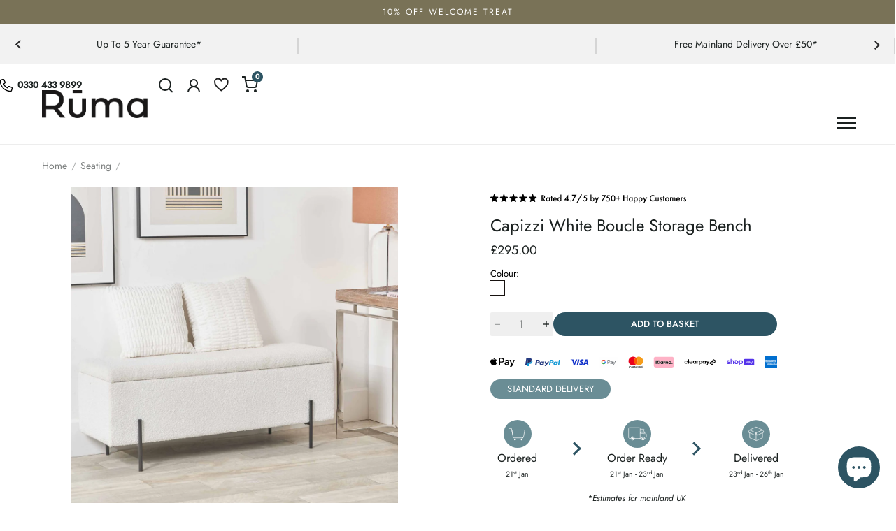

--- FILE ---
content_type: text/html; charset=utf-8
request_url: https://www.ruma.co.uk/products/capizzi-white-boucle-storage-bench
body_size: 51463
content:
<!doctype html>
<html class="no-js" lang="en">
<head>
  <script>(function(){var dbpr=100;if(Math.random()*100>100-dbpr){var d="dbbRum",w=window,o=document,a=addEventListener,scr=o.createElement("script");scr.async=!0;w[d]=w[d]||[];w[d].push(["presampling",dbpr]);["error","unhandledrejection"].forEach(function(t){a(t,function(e){w[d].push([t,e])});});scr.src="https://cdn.debugbear.com/ntShqAVflwnS.js";o.head.appendChild(scr);}})()</script>
  <meta charset="utf-8">
  <meta name="viewport" content="width=device-width,initial-scale=1,maximum-scale=1,user-scalable=no">
  <meta http-equiv="X-UA-Compatible" content="IE=edge"> 

    <!-- Google Consent Mode -->
    <script>
      window.dataLayer = window.dataLayer || [];
      function gtag() {
          dataLayer.push(arguments);
      }
      gtag("consent", "default", {
          ad_storage: "denied",
          ad_user_data: "denied",
          ad_personalization: "denied",
          analytics_storage: "denied",
          functionality_storage: "denied",
          personalization_storage: "denied",
          security_storage: "granted",
          wait_for_update: 2000,
      });
      gtag("set", "ads_data_redaction", true);
      gtag("set", "url_passthrough", true);

      function interpretConsent(value) {
        if (value === 1) {
          return 'granted';
        } else if (value === 2) {
          return 'denied';
        } else {
          return 'error';
        }
      }

      function setConsentTypes() {
        const consentTypes = [
          'ad_storage',
          'ad_user_data',
          'ad_personalization',
          'analytics_storage',
          'functionality_storage',
          'personalization_storage',
          'security_storage'
        ];
        const consentStates = {};
        consentTypes.forEach(consentType => {
          if (window.google_tag_data?.ics?.getConsentState(consentType)) {
            const rawValue = window.google_tag_data?.ics?.getConsentState(consentType);
            consentStates[consentType] = interpretConsent(rawValue);
          }
        });
        console.log(consentStates);
      }

      
      setTimeout(function() {
        setConsentTypes();
      }, 3000);

    </script>

  

    <script>
        dataLayer.push({
            breadcrumb: "Home / Seating / / Capizzi White Boucle Storage Bench"
        })
    </script>
  <!-- Google Tag Manager - Live -->
<script>(function(w,d,s,l,i){w[l]=w[l]||[];w[l].push({'gtm.start':
new Date().getTime(),event:'gtm.js'});var f=d.getElementsByTagName(s)[0],
j=d.createElement(s),dl=l!='dataLayer'?'&l='+l:'';j.async=true;j.src=
'https://www.googletagmanager.com/gtm.js?id='+i+dl;f.parentNode.insertBefore(j,f);
})(window,document,'script','dataLayer','GTM-N5545LQ');</script>
<!-- End Google Tag Manager -->
  
<!-- Global site tag (gtag.js) - Google Ads: 630539902 -->

<!-- END Global site tag (gtag.js) - AdWords: -->

<meta name="google-site-verification" content="tJXF1ZVPT8bsV-4EKVxZmm9G6rYMK3wNzqBrjRDxyb8" />
<meta name="google-site-verification" content="CQ2PvNRsOfCvaN_B1I8Ylfnx3uYcosMP_AWSD3TrAl0" />
<meta name="p:domain_verify" content="226ad07934ad0e8e68a849aa3ecab768"/>
<script>
document.addEventListener('click', (e) => {
        const a = e.target.closest('a');
        if (!a) return;

        if (a.hasAttribute('target')) return;

        if (!e.defaultPrevented) {
            e.preventDefault();

            const locationContext = getLinkContext(a);

            dataLayer.push({
                'navigation': {
                    'previous_page': window.location.href,
                    'next_page': a.href,
                    'previous_content': locationContext
                }
            });

            
            setTimeout(() => {
                window.location.href = a.href;
            }, 150);
        }
    });

    function getLinkContext(linkElement) {
        const sectionMap = [
            { selector: 'nav', label: 'Main Menu' },
            { selector: '.site-header', label: 'Header' },
            { selector: '.site-footer', label: 'Footer' },
            { selector: '.product-quick-view-container', label: 'Product Quick Add To Cart' },
            { selector: '.product-card__wrapper', label: 'Product Card' },
            { selector: 'main', label: 'Main Content' }
        ];

        for (const { selector, label } of sectionMap) {
            if (linkElement.closest(selector)) {
                return label;
            }
        }
  
        let node = linkElement;
        while (node && node !== document.body) {
            if (node.id) {
                return `Inside #${node.id}`;
            }
            if (node.classList.length > 0) {
                return `Inside .${[...node.classList].join('.')}`;
            }
            node = node.parentElement;
        }

        return 'Unknown';
    }
</script> <script>
    document.addEventListener('cookieyes_consent_update', (eventData) => {
      (function(){var name="nostojs";window[name]=window[name]||function(cb){(window[name].q=window[name].q||[]).push(cb);};})();

      nostojs(api => api.visit.setDoNotTrack(true));
      
      if (eventData.detail.accepted.includes('functional')) {
        nostojs(api => api.visit.setDoNotTrack(false));
      }

      // Code for Clarity consent
      if (eventData.detail.accepted.includes('analytics')) {
        window.clarity('consent');
      }

      setConsentTypes();
    });
  </script> 
  <script type="text/javascript" async="" src="https://connect.nosto.com/script/shopify/nosto.js?merchant=shopify-28821520472"></script>


<!-- Start cookieyes banner --> 
<script id="cookieyes" type="text/javascript" src="https://cdn-cookieyes.com/common/shopify.js"></script>
<script id="cookieyes" type="text/javascript" src="https://cdn-cookieyes.com/client_data/c2db5a4c05bafbc8662b7e07/script.js"></script> 
<!-- End cookieyes banner -->

<!-- Debug Bear -->
<script>(function(){var dbpr=100;if(Math.random()*100>100-dbpr){var d="dbbRum",w=window,o=document,a=addEventListener,scr=o.createElement("script");scr.async=!0;w[d]=w[d]||[];w[d].push(["presampling",dbpr]);["error","unhandledrejection"].forEach(function(t){a(t,function(e){w[d].push([t,e])});});scr.src="https://cdn.debugbear.com/aOjnZo3YvRrr.js";o.head.appendChild(scr);}})()</script><link rel="shortcut icon" href="//www.ruma.co.uk/cdn/shop/files/r-favicon_2x_320x320_718ee4fd-6957-4dfb-ba1d-fabba049dd48_32x32.png?v=1656410102" type="image/png" /><title>White Boucle Storage Bench | Seating
</title><meta name="description" content="Add the perfect finishing touch to your home interiors with the White Boucle Storage Bench and view the rest of the Seating collection at Rūma.">
<meta property="og:type" content="product">
  <meta property="og:title" content="Capizzi White Boucle Storage Bench">

  
    <meta property="og:image" content="http://www.ruma.co.uk/cdn/shop/files/23CH317WH_XP_01_1024x.jpg?v=1757500439">
    <meta property="og:image:secure_url" content="https://www.ruma.co.uk/cdn/shop/files/23CH317WH_XP_01_1024x.jpg?v=1757500439">
    <meta property="og:image:width" content="1024">
    <meta property="og:image:height" content="1024">
  
    <meta property="og:image" content="http://www.ruma.co.uk/cdn/shop/files/23CH317WH_XP_05_1024x.jpg?v=1767867848">
    <meta property="og:image:secure_url" content="https://www.ruma.co.uk/cdn/shop/files/23CH317WH_XP_05_1024x.jpg?v=1767867848">
    <meta property="og:image:width" content="1024">
    <meta property="og:image:height" content="1024">
  
    <meta property="og:image" content="http://www.ruma.co.uk/cdn/shop/files/23CH317WH_XP_03_1024x.jpg?v=1767867847">
    <meta property="og:image:secure_url" content="https://www.ruma.co.uk/cdn/shop/files/23CH317WH_XP_03_1024x.jpg?v=1767867847">
    <meta property="og:image:width" content="1024">
    <meta property="og:image:height" content="1024">
  

  <meta property="product:price:amount" content="295.00">
  <meta property="product:price:currency" content="GBP">
  <meta property="product:availability" content="in stock"><meta property="og:description" content="Add the perfect finishing touch to your home interiors with the White Boucle Storage Bench and view the rest of the Seating collection at Rūma."><meta property="og:url" content="https://www.ruma.co.uk/products/capizzi-white-boucle-storage-bench">
<meta property="og:site_name" content="Ruma"><meta name="twitter:card" content="summary"><meta name="twitter:title" content="Capizzi White Boucle Storage Bench">
  <meta name="twitter:description" content="You&#39;ll love this stylish Capizzi Bouclé Storage Bench - a practical and versatile piece offering both seating and storage. The sleek black legs against the textured white boucle makes this a stand out piece to enjoy.

W120xD40xH47cm


The melange of the sumptuous white boucle upholstery against the sleek black metal legs is most certainly a winning combination.

This uber versatile storage bench will not look out of place slotted into any interior space. Use it in your living room or hall as occasional seating or why not add some elegance to your bedroom and use it at the end of the bed? The storage offers the perfect place to store your magazines or blankets.">
  <meta name="twitter:image" content="https://www.ruma.co.uk/cdn/shop/files/23CH317WH_XP_01_600x600_crop_center.jpg?v=1757500439"><script type="application/ld+json">
  {
    "@context": "http://schema.org",
    "@type": "Product",
    "offers": [

        {
          "@type": "Offer",
          "name": "Default Title",
          "availability":"https://schema.org/InStock",
          "price": 295.0,
          "priceCurrency": "GBP",
          "priceValidUntil": "2026-01-22","sku": "23CH317WH","gtin13": "5018207416314","url": "/products/capizzi-white-boucle-storage-bench/products/capizzi-white-boucle-storage-bench?variant=44151888085205",
          "hasMerchantReturnPolicy": {
            "@type": "MerchantReturnPolicy",
            "applicableCountry": "UK",
            "returnPolicyCategory": "https://schema.org/MerchantReturnFiniteReturnWindow",
            "merchantReturnDays": 30,
            "returnMethod": "https://schema.org/ReturnByMail",
            "returnFees": "https://schema.org/ReturnShippingFees",
            "returnShippingFeesAmount": {
              "@type": "MonetaryAmount",
              "currency": "GBP",
              "value": 10.0,
              "minValue": 10,
              "maxValue": 40
            }
          },
          "shippingDetails": [
            {
              "@type": "OfferShippingDetails",
              "shippingRate": {
                "@type": "MonetaryAmount",
                "currency": "GBP",
                "value": 0
              },
              "shippingDestination": [
                {
                  "@type": "DefinedRegion",
                  "addressCountry": "UK"
                }
              ],
              "deliveryTime": {
                "@type": "ShippingDeliveryTime",
                "handlingTime": {
                  "@type": "QuantitativeValue",
                  "minValue": 0,
                  "maxValue": 3,
                  "unitCode": "DAY"
                },
                "transitTime": {
                  "@type": "QuantitativeValue",
                  "minValue": 1,
                  "maxValue": 3,
                  "unitCode": "DAY"
                }
              }
            },
            {
              "@type": "OfferShippingDetails",
              "shippingRate": {
                "@type": "MonetaryAmount",
                "currency": "GBP",
                "value": 8.0
              },
              "shippingDestination": [
                {
                  "@type": "DefinedRegion",
                  "addressCountry": "UK"
                }
              ],
              "deliveryTime": {
                "@type": "ShippingDeliveryTime",
                "handlingTime": {
                  "@type": "QuantitativeValue",
                  "minValue": 0,
                  "maxValue": 1,
                  "unitCode": "DAY"
                },
                "transitTime": {
                  "@type": "QuantitativeValue",
                  "minValue": 1,
                  "maxValue": 1,
                  "unitCode": "DAY"
                }
              }
            }
          ]
        }],"gtin13": "5018207416314",
      "productId": "5018207416314","brand": {
      "@type": "Brand",
      "name": "Ruma",
      "url": "https://www.ruma.co.uk"
    },
    "name": "Capizzi White Boucle Storage Bench",
    "description": "You'll love this stylish Capizzi Bouclé Storage Bench - a practical and versatile piece offering both seating and storage. The sleek black legs against the textured white boucle makes this a stand out piece to enjoy.\n\nW120xD40xH47cm\n\n\nThe melange of the sumptuous white boucle upholstery against the sleek black metal legs is most certainly a winning combination.\n\nThis uber versatile storage bench will not look out of place slotted into any interior space. Use it in your living room or hall as occasional seating or why not add some elegance to your bedroom and use it at the end of the bed? The storage offers the perfect place to store your magazines or blankets.",
    "category": "Seating",
    "url": "/products/capizzi-white-boucle-storage-bench/products/capizzi-white-boucle-storage-bench",
    "sku": "23CH317WH",
    "image": {
      "@type": "ImageObject",
      "url": "https://www.ruma.co.uk/cdn/shop/files/23CH317WH_XP_01_1024x.jpg?v=1757500439",
      "image": "https://www.ruma.co.uk/cdn/shop/files/23CH317WH_XP_01_1024x.jpg?v=1757500439",
      "name": "Capizzi White Boucle Storage Bench",
      "width": "1024",
      "height": "1024"
    }
  }
  </script><script type="application/ld+json">
  {
    "@context": "http://schema.org",
    "@type": "BreadcrumbList",
  "itemListElement": [{
      "@type": "ListItem",
      "position": 1,
      "name": "Home",
      "item": "https://www.ruma.co.uk"
    },{
          "@type": "ListItem",
          "position": 2,
          "name": "Capizzi White Boucle Storage Bench",
          "item": "https://www.ruma.co.uk/products/capizzi-white-boucle-storage-bench"
        }]
  }
  </script><script type="application/ld+json">
  {
    "@context": "http://schema.org",
    "@type" : "Organization",
  "name" : "Ruma",
  "url" : "https://www.ruma.co.uk",
  "email": "customersupport@ruma.co.uk",
  "telephone": "+44330 433 9899",
  "description": "Welcome to Rūma, the home of curated living. Shop the latest trends in luxury homeware with the range of lighting, seating, outdoor furniture and home accessories.",
  "logo": "https://www.ruma.co.uk/cdn/shop/files/Ruma-Logo_47d09acd-b481-4e78-904b-acbdc2d968be.png?v=1956980811648787183",
  "image": "https://www.ruma.co.uk/cdn/shop/files/Ruma-Logo_47d09acd-b481-4e78-904b-acbdc2d968be.png?v=1956980811648787183",
  "address": {
    "@type": "PostalAddress",
    "streetAddress": "Stafford Mills, Milnsbridge",
    "addressLocality": "Huddersfield",
    "addressRegion": "England",
    "postalCode": "HD3 4JD",
    "addressCountry": "UNITED KINGDOM",
    "email": "customersupport@ruma.co.uk",
    "telephone": "+44330 433 9899"
  },
  "areaServed": "GB",
  "brand": {
    "@type": "Brand",
    "name": "Ruma",
    "url": "https://www.ruma.co.uk"
  },
  "location": {
    "@type": "PostalAddress",
    "streetAddress": "Stafford Mills, Milnsbridge",
    "addressLocality": "Huddersfield",
    "addressRegion": "England",
    "postalCode": "HD3 4JD",
    "addressCountry": "UNITED KINGDOM",
    "email": "customersupport@ruma.co.uk",
    "telephone": "+44330 433 9899"
  },
  "potentialAction": {
    "@type": "SearchAction",
    "target": "/search?q={search_term}",
    "query-input": "required name=search_term"
  }
  }
  </script><link rel="canonical" href="https://www.ruma.co.uk/products/capizzi-white-boucle-storage-bench"><link rel="preconnect" href="https://cdn.shopify.com"><link rel="preconnect" href="https://fonts.shopifycdn.com" crossorigin><link rel="stylesheet" href="https://use.typekit.net/pqn1lez.css">

  <link rel="preload" as="script" href="//www.ruma.co.uk/cdn/shop/t/49/assets/theme.js?v=51288089549900550961755783933">
  <link rel="preload" as="style" href="//www.ruma.co.uk/cdn/shop/t/49/assets/theme.css?v=149003068559163479331762873007">
  <link href="//www.ruma.co.uk/cdn/shop/t/49/assets/theme.css?v=149003068559163479331762873007" rel="stylesheet" type="text/css" media="all" />
  <script src="//www.ruma.co.uk/cdn/shopifycloud/storefront/assets/themes_support/option_selection-b017cd28.js" type="text/javascript"></script>

<link href="//www.ruma.co.uk/cdn/shop/t/49/assets/glide.core.min.css?v=59184678847078418331656407631" rel="stylesheet" type="text/css" media="all" />
<link href="//www.ruma.co.uk/cdn/shop/t/49/assets/custom.css?v=3409813832999733611764666141" rel="stylesheet" type="text/css" media="all" />


    <link href="//www.ruma.co.uk/cdn/shop/t/49/assets/product.css?v=26041463545638849821764666142" rel="stylesheet" type="text/css" media="all" />
    <link href="//www.ruma.co.uk/cdn/shop/t/49/assets/splide.min.css?v=44329677166622589231754572954" rel="stylesheet" type="text/css" media="all" />



<style></style>

  <script>window.performance && window.performance.mark && window.performance.mark('shopify.content_for_header.start');</script><meta name="google-site-verification" content="CQ2PvNRsOfCvaN_B1I8Ylfnx3uYcosMP_AWSD3TrAl0">
<meta id="shopify-digital-wallet" name="shopify-digital-wallet" content="/28821520472/digital_wallets/dialog">
<meta name="shopify-checkout-api-token" content="754f1f0bb273cd8e57126cc7279b2b26">
<meta id="in-context-paypal-metadata" data-shop-id="28821520472" data-venmo-supported="false" data-environment="production" data-locale="en_US" data-paypal-v4="true" data-currency="GBP">
<link rel="alternate" type="application/json+oembed" href="https://www.ruma.co.uk/products/capizzi-white-boucle-storage-bench.oembed">
<script async="async" src="/checkouts/internal/preloads.js?locale=en-GB"></script>
<link rel="preconnect" href="https://shop.app" crossorigin="anonymous">
<script async="async" src="https://shop.app/checkouts/internal/preloads.js?locale=en-GB&shop_id=28821520472" crossorigin="anonymous"></script>
<script id="apple-pay-shop-capabilities" type="application/json">{"shopId":28821520472,"countryCode":"GB","currencyCode":"GBP","merchantCapabilities":["supports3DS"],"merchantId":"gid:\/\/shopify\/Shop\/28821520472","merchantName":"Ruma","requiredBillingContactFields":["postalAddress","email","phone"],"requiredShippingContactFields":["postalAddress","email","phone"],"shippingType":"shipping","supportedNetworks":["visa","maestro","masterCard","amex","discover","elo"],"total":{"type":"pending","label":"Ruma","amount":"1.00"},"shopifyPaymentsEnabled":true,"supportsSubscriptions":true}</script>
<script id="shopify-features" type="application/json">{"accessToken":"754f1f0bb273cd8e57126cc7279b2b26","betas":["rich-media-storefront-analytics"],"domain":"www.ruma.co.uk","predictiveSearch":true,"shopId":28821520472,"locale":"en"}</script>
<script>var Shopify = Shopify || {};
Shopify.shop = "the-ruma.myshopify.com";
Shopify.locale = "en";
Shopify.currency = {"active":"GBP","rate":"1.0"};
Shopify.country = "GB";
Shopify.theme = {"name":"ruma_wonder_update\/main","id":133661360341,"schema_name":"Split","schema_version":"3.1.0","theme_store_id":null,"role":"main"};
Shopify.theme.handle = "null";
Shopify.theme.style = {"id":null,"handle":null};
Shopify.cdnHost = "www.ruma.co.uk/cdn";
Shopify.routes = Shopify.routes || {};
Shopify.routes.root = "/";</script>
<script type="module">!function(o){(o.Shopify=o.Shopify||{}).modules=!0}(window);</script>
<script>!function(o){function n(){var o=[];function n(){o.push(Array.prototype.slice.apply(arguments))}return n.q=o,n}var t=o.Shopify=o.Shopify||{};t.loadFeatures=n(),t.autoloadFeatures=n()}(window);</script>
<script>
  window.ShopifyPay = window.ShopifyPay || {};
  window.ShopifyPay.apiHost = "shop.app\/pay";
  window.ShopifyPay.redirectState = null;
</script>
<script id="shop-js-analytics" type="application/json">{"pageType":"product"}</script>
<script defer="defer" async type="module" src="//www.ruma.co.uk/cdn/shopifycloud/shop-js/modules/v2/client.init-shop-cart-sync_BdyHc3Nr.en.esm.js"></script>
<script defer="defer" async type="module" src="//www.ruma.co.uk/cdn/shopifycloud/shop-js/modules/v2/chunk.common_Daul8nwZ.esm.js"></script>
<script type="module">
  await import("//www.ruma.co.uk/cdn/shopifycloud/shop-js/modules/v2/client.init-shop-cart-sync_BdyHc3Nr.en.esm.js");
await import("//www.ruma.co.uk/cdn/shopifycloud/shop-js/modules/v2/chunk.common_Daul8nwZ.esm.js");

  window.Shopify.SignInWithShop?.initShopCartSync?.({"fedCMEnabled":true,"windoidEnabled":true});

</script>
<script>
  window.Shopify = window.Shopify || {};
  if (!window.Shopify.featureAssets) window.Shopify.featureAssets = {};
  window.Shopify.featureAssets['shop-js'] = {"shop-cart-sync":["modules/v2/client.shop-cart-sync_QYOiDySF.en.esm.js","modules/v2/chunk.common_Daul8nwZ.esm.js"],"init-fed-cm":["modules/v2/client.init-fed-cm_DchLp9rc.en.esm.js","modules/v2/chunk.common_Daul8nwZ.esm.js"],"shop-button":["modules/v2/client.shop-button_OV7bAJc5.en.esm.js","modules/v2/chunk.common_Daul8nwZ.esm.js"],"init-windoid":["modules/v2/client.init-windoid_DwxFKQ8e.en.esm.js","modules/v2/chunk.common_Daul8nwZ.esm.js"],"shop-cash-offers":["modules/v2/client.shop-cash-offers_DWtL6Bq3.en.esm.js","modules/v2/chunk.common_Daul8nwZ.esm.js","modules/v2/chunk.modal_CQq8HTM6.esm.js"],"shop-toast-manager":["modules/v2/client.shop-toast-manager_CX9r1SjA.en.esm.js","modules/v2/chunk.common_Daul8nwZ.esm.js"],"init-shop-email-lookup-coordinator":["modules/v2/client.init-shop-email-lookup-coordinator_UhKnw74l.en.esm.js","modules/v2/chunk.common_Daul8nwZ.esm.js"],"pay-button":["modules/v2/client.pay-button_DzxNnLDY.en.esm.js","modules/v2/chunk.common_Daul8nwZ.esm.js"],"avatar":["modules/v2/client.avatar_BTnouDA3.en.esm.js"],"init-shop-cart-sync":["modules/v2/client.init-shop-cart-sync_BdyHc3Nr.en.esm.js","modules/v2/chunk.common_Daul8nwZ.esm.js"],"shop-login-button":["modules/v2/client.shop-login-button_D8B466_1.en.esm.js","modules/v2/chunk.common_Daul8nwZ.esm.js","modules/v2/chunk.modal_CQq8HTM6.esm.js"],"init-customer-accounts-sign-up":["modules/v2/client.init-customer-accounts-sign-up_C8fpPm4i.en.esm.js","modules/v2/client.shop-login-button_D8B466_1.en.esm.js","modules/v2/chunk.common_Daul8nwZ.esm.js","modules/v2/chunk.modal_CQq8HTM6.esm.js"],"init-shop-for-new-customer-accounts":["modules/v2/client.init-shop-for-new-customer-accounts_CVTO0Ztu.en.esm.js","modules/v2/client.shop-login-button_D8B466_1.en.esm.js","modules/v2/chunk.common_Daul8nwZ.esm.js","modules/v2/chunk.modal_CQq8HTM6.esm.js"],"init-customer-accounts":["modules/v2/client.init-customer-accounts_dRgKMfrE.en.esm.js","modules/v2/client.shop-login-button_D8B466_1.en.esm.js","modules/v2/chunk.common_Daul8nwZ.esm.js","modules/v2/chunk.modal_CQq8HTM6.esm.js"],"shop-follow-button":["modules/v2/client.shop-follow-button_CkZpjEct.en.esm.js","modules/v2/chunk.common_Daul8nwZ.esm.js","modules/v2/chunk.modal_CQq8HTM6.esm.js"],"lead-capture":["modules/v2/client.lead-capture_BntHBhfp.en.esm.js","modules/v2/chunk.common_Daul8nwZ.esm.js","modules/v2/chunk.modal_CQq8HTM6.esm.js"],"checkout-modal":["modules/v2/client.checkout-modal_CfxcYbTm.en.esm.js","modules/v2/chunk.common_Daul8nwZ.esm.js","modules/v2/chunk.modal_CQq8HTM6.esm.js"],"shop-login":["modules/v2/client.shop-login_Da4GZ2H6.en.esm.js","modules/v2/chunk.common_Daul8nwZ.esm.js","modules/v2/chunk.modal_CQq8HTM6.esm.js"],"payment-terms":["modules/v2/client.payment-terms_MV4M3zvL.en.esm.js","modules/v2/chunk.common_Daul8nwZ.esm.js","modules/v2/chunk.modal_CQq8HTM6.esm.js"]};
</script>
<script>(function() {
  var isLoaded = false;
  function asyncLoad() {
    if (isLoaded) return;
    isLoaded = true;
    var urls = ["https:\/\/ecommplugins-scripts.trustpilot.com\/v2.1\/js\/header.min.js?settings=eyJrZXkiOiJRYjlnaTlycnpMcGNkWjVwIiwicyI6Im5vbmUifQ==\u0026shop=the-ruma.myshopify.com","https:\/\/ecommplugins-trustboxsettings.trustpilot.com\/the-ruma.myshopify.com.js?settings=1669724316314\u0026shop=the-ruma.myshopify.com","https:\/\/assets.smartwishlist.webmarked.net\/static\/v6\/smartwishlist.js?shop=the-ruma.myshopify.com","https:\/\/static.klaviyo.com\/onsite\/js\/klaviyo.js?company_id=U7q3KH\u0026shop=the-ruma.myshopify.com","https:\/\/storage.nfcube.com\/instafeed-06024faf874e2b5a712d0fbae1852dee.js?shop=the-ruma.myshopify.com","https:\/\/connect.nosto.com\/include\/script\/shopify-28821520472.js?shop=the-ruma.myshopify.com"];
    for (var i = 0; i < urls.length; i++) {
      var s = document.createElement('script');
      s.type = 'text/javascript';
      s.async = true;
      s.src = urls[i];
      var x = document.getElementsByTagName('script')[0];
      x.parentNode.insertBefore(s, x);
    }
  };
  if(window.attachEvent) {
    window.attachEvent('onload', asyncLoad);
  } else {
    window.addEventListener('load', asyncLoad, false);
  }
})();</script>
<script id="__st">var __st={"a":28821520472,"offset":0,"reqid":"affd613d-b8de-41b3-8b0f-24d51856e643-1768998189","pageurl":"www.ruma.co.uk\/products\/capizzi-white-boucle-storage-bench","u":"79f7970511d6","p":"product","rtyp":"product","rid":8041900835029};</script>
<script>window.ShopifyPaypalV4VisibilityTracking = true;</script>
<script id="captcha-bootstrap">!function(){'use strict';const t='contact',e='account',n='new_comment',o=[[t,t],['blogs',n],['comments',n],[t,'customer']],c=[[e,'customer_login'],[e,'guest_login'],[e,'recover_customer_password'],[e,'create_customer']],r=t=>t.map((([t,e])=>`form[action*='/${t}']:not([data-nocaptcha='true']) input[name='form_type'][value='${e}']`)).join(','),a=t=>()=>t?[...document.querySelectorAll(t)].map((t=>t.form)):[];function s(){const t=[...o],e=r(t);return a(e)}const i='password',u='form_key',d=['recaptcha-v3-token','g-recaptcha-response','h-captcha-response',i],f=()=>{try{return window.sessionStorage}catch{return}},m='__shopify_v',_=t=>t.elements[u];function p(t,e,n=!1){try{const o=window.sessionStorage,c=JSON.parse(o.getItem(e)),{data:r}=function(t){const{data:e,action:n}=t;return t[m]||n?{data:e,action:n}:{data:t,action:n}}(c);for(const[e,n]of Object.entries(r))t.elements[e]&&(t.elements[e].value=n);n&&o.removeItem(e)}catch(o){console.error('form repopulation failed',{error:o})}}const l='form_type',E='cptcha';function T(t){t.dataset[E]=!0}const w=window,h=w.document,L='Shopify',v='ce_forms',y='captcha';let A=!1;((t,e)=>{const n=(g='f06e6c50-85a8-45c8-87d0-21a2b65856fe',I='https://cdn.shopify.com/shopifycloud/storefront-forms-hcaptcha/ce_storefront_forms_captcha_hcaptcha.v1.5.2.iife.js',D={infoText:'Protected by hCaptcha',privacyText:'Privacy',termsText:'Terms'},(t,e,n)=>{const o=w[L][v],c=o.bindForm;if(c)return c(t,g,e,D).then(n);var r;o.q.push([[t,g,e,D],n]),r=I,A||(h.body.append(Object.assign(h.createElement('script'),{id:'captcha-provider',async:!0,src:r})),A=!0)});var g,I,D;w[L]=w[L]||{},w[L][v]=w[L][v]||{},w[L][v].q=[],w[L][y]=w[L][y]||{},w[L][y].protect=function(t,e){n(t,void 0,e),T(t)},Object.freeze(w[L][y]),function(t,e,n,w,h,L){const[v,y,A,g]=function(t,e,n){const i=e?o:[],u=t?c:[],d=[...i,...u],f=r(d),m=r(i),_=r(d.filter((([t,e])=>n.includes(e))));return[a(f),a(m),a(_),s()]}(w,h,L),I=t=>{const e=t.target;return e instanceof HTMLFormElement?e:e&&e.form},D=t=>v().includes(t);t.addEventListener('submit',(t=>{const e=I(t);if(!e)return;const n=D(e)&&!e.dataset.hcaptchaBound&&!e.dataset.recaptchaBound,o=_(e),c=g().includes(e)&&(!o||!o.value);(n||c)&&t.preventDefault(),c&&!n&&(function(t){try{if(!f())return;!function(t){const e=f();if(!e)return;const n=_(t);if(!n)return;const o=n.value;o&&e.removeItem(o)}(t);const e=Array.from(Array(32),(()=>Math.random().toString(36)[2])).join('');!function(t,e){_(t)||t.append(Object.assign(document.createElement('input'),{type:'hidden',name:u})),t.elements[u].value=e}(t,e),function(t,e){const n=f();if(!n)return;const o=[...t.querySelectorAll(`input[type='${i}']`)].map((({name:t})=>t)),c=[...d,...o],r={};for(const[a,s]of new FormData(t).entries())c.includes(a)||(r[a]=s);n.setItem(e,JSON.stringify({[m]:1,action:t.action,data:r}))}(t,e)}catch(e){console.error('failed to persist form',e)}}(e),e.submit())}));const S=(t,e)=>{t&&!t.dataset[E]&&(n(t,e.some((e=>e===t))),T(t))};for(const o of['focusin','change'])t.addEventListener(o,(t=>{const e=I(t);D(e)&&S(e,y())}));const B=e.get('form_key'),M=e.get(l),P=B&&M;t.addEventListener('DOMContentLoaded',(()=>{const t=y();if(P)for(const e of t)e.elements[l].value===M&&p(e,B);[...new Set([...A(),...v().filter((t=>'true'===t.dataset.shopifyCaptcha))])].forEach((e=>S(e,t)))}))}(h,new URLSearchParams(w.location.search),n,t,e,['guest_login'])})(!0,!1)}();</script>
<script integrity="sha256-4kQ18oKyAcykRKYeNunJcIwy7WH5gtpwJnB7kiuLZ1E=" data-source-attribution="shopify.loadfeatures" defer="defer" src="//www.ruma.co.uk/cdn/shopifycloud/storefront/assets/storefront/load_feature-a0a9edcb.js" crossorigin="anonymous"></script>
<script crossorigin="anonymous" defer="defer" src="//www.ruma.co.uk/cdn/shopifycloud/storefront/assets/shopify_pay/storefront-65b4c6d7.js?v=20250812"></script>
<script data-source-attribution="shopify.dynamic_checkout.dynamic.init">var Shopify=Shopify||{};Shopify.PaymentButton=Shopify.PaymentButton||{isStorefrontPortableWallets:!0,init:function(){window.Shopify.PaymentButton.init=function(){};var t=document.createElement("script");t.src="https://www.ruma.co.uk/cdn/shopifycloud/portable-wallets/latest/portable-wallets.en.js",t.type="module",document.head.appendChild(t)}};
</script>
<script data-source-attribution="shopify.dynamic_checkout.buyer_consent">
  function portableWalletsHideBuyerConsent(e){var t=document.getElementById("shopify-buyer-consent"),n=document.getElementById("shopify-subscription-policy-button");t&&n&&(t.classList.add("hidden"),t.setAttribute("aria-hidden","true"),n.removeEventListener("click",e))}function portableWalletsShowBuyerConsent(e){var t=document.getElementById("shopify-buyer-consent"),n=document.getElementById("shopify-subscription-policy-button");t&&n&&(t.classList.remove("hidden"),t.removeAttribute("aria-hidden"),n.addEventListener("click",e))}window.Shopify?.PaymentButton&&(window.Shopify.PaymentButton.hideBuyerConsent=portableWalletsHideBuyerConsent,window.Shopify.PaymentButton.showBuyerConsent=portableWalletsShowBuyerConsent);
</script>
<script data-source-attribution="shopify.dynamic_checkout.cart.bootstrap">document.addEventListener("DOMContentLoaded",(function(){function t(){return document.querySelector("shopify-accelerated-checkout-cart, shopify-accelerated-checkout")}if(t())Shopify.PaymentButton.init();else{new MutationObserver((function(e,n){t()&&(Shopify.PaymentButton.init(),n.disconnect())})).observe(document.body,{childList:!0,subtree:!0})}}));
</script>
<link id="shopify-accelerated-checkout-styles" rel="stylesheet" media="screen" href="https://www.ruma.co.uk/cdn/shopifycloud/portable-wallets/latest/accelerated-checkout-backwards-compat.css" crossorigin="anonymous">
<style id="shopify-accelerated-checkout-cart">
        #shopify-buyer-consent {
  margin-top: 1em;
  display: inline-block;
  width: 100%;
}

#shopify-buyer-consent.hidden {
  display: none;
}

#shopify-subscription-policy-button {
  background: none;
  border: none;
  padding: 0;
  text-decoration: underline;
  font-size: inherit;
  cursor: pointer;
}

#shopify-subscription-policy-button::before {
  box-shadow: none;
}

      </style>

<script>window.performance && window.performance.mark && window.performance.mark('shopify.content_for_header.end');</script>
<noscript>
    <link rel="stylesheet" href="//www.ruma.co.uk/cdn/shop/t/49/assets/theme-noscript.css?v=78259120545182003951656407316">
  </noscript>

  <script>
    const rbi = [];
    const ribSetSize = (img) => {
      if ( img.offsetWidth / img.dataset.ratio < img.offsetHeight ) {
        img.setAttribute('sizes', `${Math.ceil(img.offsetHeight * img.dataset.ratio)}px`);
      } else {
        img.setAttribute('sizes', `${Math.ceil(img.offsetWidth)}px`);
      }
    }
    function debounce(fn, wait) {
      let t;
      return (...args) => {
        clearTimeout(t);
        t = setTimeout(() => fn.apply(this, args), wait);
      };
    }
    window.addEventListener('resize', debounce(()=>{
      for ( let img of rbi ) {
        ribSetSize(img);
      }
    }, 250));
  </script><link rel="preload" href="//www.ruma.co.uk/cdn/fonts/jost/jost_n4.d47a1b6347ce4a4c9f437608011273009d91f2b7.woff2" as="font" type="font/woff2" crossorigin><link rel="preload" href="//www.ruma.co.uk/cdn/fonts/jost/jost_n4.d47a1b6347ce4a4c9f437608011273009d91f2b7.woff2" as="font" type="font/woff2" crossorigin><style type="text/css">



@font-face {
  font-family: Jost;
  font-weight: 400;
  font-style: normal;
  font-display: swap;
  src: url("//www.ruma.co.uk/cdn/fonts/jost/jost_n4.d47a1b6347ce4a4c9f437608011273009d91f2b7.woff2") format("woff2"),
       url("//www.ruma.co.uk/cdn/fonts/jost/jost_n4.791c46290e672b3f85c3d1c651ef2efa3819eadd.woff") format("woff");
}
@font-face {
  font-family: Jost;
  font-weight: 400;
  font-style: normal;
  font-display: swap;
  src: url("//www.ruma.co.uk/cdn/fonts/jost/jost_n4.d47a1b6347ce4a4c9f437608011273009d91f2b7.woff2") format("woff2"),
       url("//www.ruma.co.uk/cdn/fonts/jost/jost_n4.791c46290e672b3f85c3d1c651ef2efa3819eadd.woff") format("woff");
}
@font-face {
  font-family: Jost;
  font-weight: 500;
  font-style: normal;
  font-display: swap;
  src: url("//www.ruma.co.uk/cdn/fonts/jost/jost_n5.7c8497861ffd15f4e1284cd221f14658b0e95d61.woff2") format("woff2"),
       url("//www.ruma.co.uk/cdn/fonts/jost/jost_n5.fb6a06896db583cc2df5ba1b30d9c04383119dd9.woff") format("woff");
}
@font-face {
  font-family: Jost;
  font-weight: 400;
  font-style: italic;
  font-display: swap;
  src: url("//www.ruma.co.uk/cdn/fonts/jost/jost_i4.b690098389649750ada222b9763d55796c5283a5.woff2") format("woff2"),
       url("//www.ruma.co.uk/cdn/fonts/jost/jost_i4.fd766415a47e50b9e391ae7ec04e2ae25e7e28b0.woff") format("woff");
}
</style>
<style type="text/css">

  :root {

    /* Main color scheme */

    --main-text: #1b2120;
    --main-text-hover: rgba(27, 33, 32, 0.82);
    --main-text-foreground: #fff;
    
    --main-background: #ffffff;
    --main-background-gradient: rgba(255, 255, 255, 0);
    --main-background-secondary: rgba(27, 33, 32, 0.18);
    --main-background-third: rgba(27, 33, 32, 0.03);
    --main-borders: rgba(27, 33, 32, 0.08);

    /* Header & sidebars color scheme */
    
    --header-text: #1b2120;
    --header-text-foreground: #fff;
    
    --header-background: #ffffff;
    --header-background-secondary: rgba(27, 33, 32, 0.18);
    --header-borders: rgba(27, 33, 32, 0.08);

    /* Footer color scheme */

    --footer-text: ;
    --footer-text-foreground: #fff;
    
    --footer-background: ;
    --footer-background-secondary: ;
    --footer-borders: ;

    /* Buttons radius */

    --buttons-radius: 30px;

    /* Font variables */

    --font-stack-headings: Jost, sans-serif;
    --font-weight-headings: 400;
    --font-style-headings: normal;

    --font-stack-body: Jost, sans-serif;
    --font-weight-body: 400;--font-weight-body-bold: 500;--font-style-body: normal;

    --base-headings-size: 60;
    --base-headings-line: 1.1;
    --base-body-size: 16;
    --base-body-line: 1.6;

  }

  select, .regular-select-cover {
    background-image: url("data:image/svg+xml,%0A%3Csvg width='14' height='9' viewBox='0 0 14 9' fill='none' xmlns='http://www.w3.org/2000/svg'%3E%3Cpath d='M8.42815 7.47604L7.01394 8.89025L0.528658 2.40497L1.94287 0.990753L8.42815 7.47604Z' fill='rgb(27, 33, 32)'/%3E%3Cpath d='M6.98591 8.89025L5.5717 7.47604L12.057 0.990755L13.4712 2.40497L6.98591 8.89025Z' fill='rgb(27, 33, 32)'/%3E%3C/svg%3E%0A");
  }
  sidebar-drawer .facets__disclosure:after, sidebar-drawer select {
    background-image: url("data:image/svg+xml,%0A%3Csvg width='14' height='9' viewBox='0 0 14 9' fill='none' xmlns='http://www.w3.org/2000/svg'%3E%3Cpath d='M8.42815 7.47604L7.01394 8.89025L0.528658 2.40497L1.94287 0.990753L8.42815 7.47604Z' fill='rgb(27, 33, 32)'/%3E%3Cpath d='M6.98591 8.89025L5.5717 7.47604L12.057 0.990755L13.4712 2.40497L6.98591 8.89025Z' fill='rgb(27, 33, 32)'/%3E%3C/svg%3E%0A");
  }

</style><script src="https://js.afterpay.com/afterpay-1.x.js"
    async
></script>
  
<meta name="google-site-verification" content="anbkF1CkeHfW7NJqIQ5jmnFt6CESU049IwIqZzoEx0k" />
          
<style type='text/css'>
    :root {--delivery-country-image-url:url("https://dc.codericp.com/delivery/code_f.png");}
    .icon-ad_f{background-image:var(--delivery-country-image-url);background-position:0 0;width:20px;height:12px}.icon-ae_f{background-image:var(--delivery-country-image-url);background-position:-21px 0;width:20px;height:12px}.icon-af_f{background-image:var(--delivery-country-image-url);background-position:0 -13px;width:20px;height:12px}.icon-ag_f{background-image:var(--delivery-country-image-url);background-position:-21px -13px;width:20px;height:12px}.icon-ai_f{background-image:var(--delivery-country-image-url);background-position:0 -26px;width:20px;height:12px}.icon-al_f{background-image:var(--delivery-country-image-url);background-position:-21px -26px;width:20px;height:12px}.icon-am_f{background-image:var(--delivery-country-image-url);background-position:-42px 0;width:20px;height:12px}.icon-ao_f{background-image:var(--delivery-country-image-url);background-position:-42px -13px;width:20px;height:12px}.icon-aq_f{background-image:var(--delivery-country-image-url);background-position:-42px -26px;width:20px;height:12px}.icon-ar_f{background-image:var(--delivery-country-image-url);background-position:0 -39px;width:20px;height:12px}.icon-as_f{background-image:var(--delivery-country-image-url);background-position:-21px -39px;width:20px;height:12px}.icon-at_f{background-image:var(--delivery-country-image-url);background-position:-42px -39px;width:20px;height:12px}.icon-au_f{background-image:var(--delivery-country-image-url);background-position:-63px 0;width:20px;height:12px}.icon-aw_f{background-image:var(--delivery-country-image-url);background-position:-63px -13px;width:20px;height:12px}.icon-ax_f{background-image:var(--delivery-country-image-url);background-position:-63px -26px;width:20px;height:12px}.icon-az_f{background-image:var(--delivery-country-image-url);background-position:-63px -39px;width:20px;height:12px}.icon-ba_f{background-image:var(--delivery-country-image-url);background-position:0 -52px;width:20px;height:12px}.icon-bb_f{background-image:var(--delivery-country-image-url);background-position:-21px -52px;width:20px;height:12px}.icon-bd_f{background-image:var(--delivery-country-image-url);background-position:-42px -52px;width:20px;height:12px}.icon-be_f{background-image:var(--delivery-country-image-url);background-position:-63px -52px;width:20px;height:12px}.icon-bf_f{background-image:var(--delivery-country-image-url);background-position:0 -65px;width:20px;height:12px}.icon-bg_f{background-image:var(--delivery-country-image-url);background-position:-21px -65px;width:20px;height:12px}.icon-bh_f{background-image:var(--delivery-country-image-url);background-position:-42px -65px;width:20px;height:12px}.icon-bi_f{background-image:var(--delivery-country-image-url);background-position:-63px -65px;width:20px;height:12px}.icon-bj_f{background-image:var(--delivery-country-image-url);background-position:-84px 0;width:20px;height:12px}.icon-bl_f{background-image:var(--delivery-country-image-url);background-position:-84px -13px;width:20px;height:12px}.icon-bm_f{background-image:var(--delivery-country-image-url);background-position:-84px -26px;width:20px;height:12px}.icon-bn_f{background-image:var(--delivery-country-image-url);background-position:-84px -39px;width:20px;height:12px}.icon-bo_f{background-image:var(--delivery-country-image-url);background-position:-84px -52px;width:20px;height:12px}.icon-bq_f{background-image:var(--delivery-country-image-url);background-position:-84px -65px;width:20px;height:12px}.icon-br_f{background-image:var(--delivery-country-image-url);background-position:0 -78px;width:20px;height:12px}.icon-bs_f{background-image:var(--delivery-country-image-url);background-position:-21px -78px;width:20px;height:12px}.icon-bt_f{background-image:var(--delivery-country-image-url);background-position:-42px -78px;width:20px;height:12px}.icon-bv_f{background-image:var(--delivery-country-image-url);background-position:-63px -78px;width:20px;height:12px}.icon-bw_f{background-image:var(--delivery-country-image-url);background-position:-84px -78px;width:20px;height:12px}.icon-by_f{background-image:var(--delivery-country-image-url);background-position:0 -91px;width:20px;height:12px}.icon-bz_f{background-image:var(--delivery-country-image-url);background-position:-21px -91px;width:20px;height:12px}.icon-ca_f{background-image:var(--delivery-country-image-url);background-position:-42px -91px;width:20px;height:12px}.icon-cc_f{background-image:var(--delivery-country-image-url);background-position:-63px -91px;width:20px;height:12px}.icon-cd_f{background-image:var(--delivery-country-image-url);background-position:-84px -91px;width:20px;height:12px}.icon-cf_f{background-image:var(--delivery-country-image-url);background-position:-105px 0;width:20px;height:12px}.icon-cg_f{background-image:var(--delivery-country-image-url);background-position:-105px -13px;width:20px;height:12px}.icon-ch_f{background-image:var(--delivery-country-image-url);background-position:-105px -26px;width:20px;height:12px}.icon-ci_f{background-image:var(--delivery-country-image-url);background-position:-105px -39px;width:20px;height:12px}.icon-ck_f{background-image:var(--delivery-country-image-url);background-position:-105px -52px;width:20px;height:12px}.icon-cl_f{background-image:var(--delivery-country-image-url);background-position:-105px -65px;width:20px;height:12px}.icon-cm_f{background-image:var(--delivery-country-image-url);background-position:-105px -78px;width:20px;height:12px}.icon-cn_f{background-image:var(--delivery-country-image-url);background-position:-105px -91px;width:20px;height:12px}.icon-co_f{background-image:var(--delivery-country-image-url);background-position:0 -104px;width:20px;height:12px}.icon-cr_f{background-image:var(--delivery-country-image-url);background-position:-21px -104px;width:20px;height:12px}.icon-cu_f{background-image:var(--delivery-country-image-url);background-position:-42px -104px;width:20px;height:12px}.icon-cv_f{background-image:var(--delivery-country-image-url);background-position:-63px -104px;width:20px;height:12px}.icon-cw_f{background-image:var(--delivery-country-image-url);background-position:-84px -104px;width:20px;height:12px}.icon-cx_f{background-image:var(--delivery-country-image-url);background-position:-105px -104px;width:20px;height:12px}.icon-cy_f{background-image:var(--delivery-country-image-url);background-position:-126px 0;width:20px;height:12px}.icon-cz_f{background-image:var(--delivery-country-image-url);background-position:-126px -13px;width:20px;height:12px}.icon-de_f{background-image:var(--delivery-country-image-url);background-position:-126px -26px;width:20px;height:12px}.icon-dj_f{background-image:var(--delivery-country-image-url);background-position:-126px -39px;width:20px;height:12px}.icon-dk_f{background-image:var(--delivery-country-image-url);background-position:-126px -52px;width:20px;height:12px}.icon-dm_f{background-image:var(--delivery-country-image-url);background-position:-126px -65px;width:20px;height:12px}.icon-do_f{background-image:var(--delivery-country-image-url);background-position:-126px -78px;width:20px;height:12px}.icon-dz_f{background-image:var(--delivery-country-image-url);background-position:-126px -91px;width:20px;height:12px}.icon-ec_f{background-image:var(--delivery-country-image-url);background-position:-126px -104px;width:20px;height:12px}.icon-ee_f{background-image:var(--delivery-country-image-url);background-position:0 -117px;width:20px;height:12px}.icon-eg_f{background-image:var(--delivery-country-image-url);background-position:-21px -117px;width:20px;height:12px}.icon-eh_f{background-image:var(--delivery-country-image-url);background-position:-42px -117px;width:20px;height:12px}.icon-er_f{background-image:var(--delivery-country-image-url);background-position:-63px -117px;width:20px;height:12px}.icon-es_f{background-image:var(--delivery-country-image-url);background-position:-84px -117px;width:20px;height:12px}.icon-et_f{background-image:var(--delivery-country-image-url);background-position:-105px -117px;width:20px;height:12px}.icon-fi_f{background-image:var(--delivery-country-image-url);background-position:-126px -117px;width:20px;height:12px}.icon-fj_f{background-image:var(--delivery-country-image-url);background-position:0 -130px;width:20px;height:12px}.icon-fk_f{background-image:var(--delivery-country-image-url);background-position:-21px -130px;width:20px;height:12px}.icon-fm_f{background-image:var(--delivery-country-image-url);background-position:-42px -130px;width:20px;height:12px}.icon-fo_f{background-image:var(--delivery-country-image-url);background-position:-63px -130px;width:20px;height:12px}.icon-fr_f{background-image:var(--delivery-country-image-url);background-position:-84px -130px;width:20px;height:12px}.icon-ga_f{background-image:var(--delivery-country-image-url);background-position:-105px -130px;width:20px;height:12px}.icon-gb_f{background-image:var(--delivery-country-image-url);background-position:-126px -130px;width:20px;height:12px}.icon-gd_f{background-image:var(--delivery-country-image-url);background-position:-147px 0;width:20px;height:12px}.icon-ge_f{background-image:var(--delivery-country-image-url);background-position:-147px -13px;width:20px;height:12px}.icon-gf_f{background-image:var(--delivery-country-image-url);background-position:-147px -26px;width:20px;height:12px}.icon-gg_f{background-image:var(--delivery-country-image-url);background-position:-147px -39px;width:20px;height:12px}.icon-gh_f{background-image:var(--delivery-country-image-url);background-position:-147px -52px;width:20px;height:12px}.icon-gi_f{background-image:var(--delivery-country-image-url);background-position:-147px -65px;width:20px;height:12px}.icon-gl_f{background-image:var(--delivery-country-image-url);background-position:-147px -78px;width:20px;height:12px}.icon-gm_f{background-image:var(--delivery-country-image-url);background-position:-147px -91px;width:20px;height:12px}.icon-gn_f{background-image:var(--delivery-country-image-url);background-position:-147px -104px;width:20px;height:12px}.icon-gp_f{background-image:var(--delivery-country-image-url);background-position:-147px -117px;width:20px;height:12px}.icon-gq_f{background-image:var(--delivery-country-image-url);background-position:-147px -130px;width:20px;height:12px}.icon-gr_f{background-image:var(--delivery-country-image-url);background-position:0 -143px;width:20px;height:12px}.icon-gs_f{background-image:var(--delivery-country-image-url);background-position:-21px -143px;width:20px;height:12px}.icon-gt_f{background-image:var(--delivery-country-image-url);background-position:-42px -143px;width:20px;height:12px}.icon-gu_f{background-image:var(--delivery-country-image-url);background-position:-63px -143px;width:20px;height:12px}.icon-gw_f{background-image:var(--delivery-country-image-url);background-position:-84px -143px;width:20px;height:12px}.icon-gy_f{background-image:var(--delivery-country-image-url);background-position:-105px -143px;width:20px;height:12px}.icon-hk_f{background-image:var(--delivery-country-image-url);background-position:-126px -143px;width:20px;height:12px}.icon-hm_f{background-image:var(--delivery-country-image-url);background-position:-147px -143px;width:20px;height:12px}.icon-hn_f{background-image:var(--delivery-country-image-url);background-position:-168px 0;width:20px;height:12px}.icon-hr_f{background-image:var(--delivery-country-image-url);background-position:-168px -13px;width:20px;height:12px}.icon-ht_f{background-image:var(--delivery-country-image-url);background-position:-168px -26px;width:20px;height:12px}.icon-hu_f{background-image:var(--delivery-country-image-url);background-position:-168px -39px;width:20px;height:12px}.icon-id_f{background-image:var(--delivery-country-image-url);background-position:-168px -52px;width:20px;height:12px}.icon-ie_f{background-image:var(--delivery-country-image-url);background-position:-168px -65px;width:20px;height:12px}.icon-il_f{background-image:var(--delivery-country-image-url);background-position:-168px -78px;width:20px;height:12px}.icon-im_f{background-image:var(--delivery-country-image-url);background-position:-168px -91px;width:20px;height:12px}.icon-in_f{background-image:var(--delivery-country-image-url);background-position:-168px -104px;width:20px;height:12px}.icon-io_f{background-image:var(--delivery-country-image-url);background-position:-168px -117px;width:20px;height:12px}.icon-iq_f{background-image:var(--delivery-country-image-url);background-position:-168px -130px;width:20px;height:12px}.icon-ir_f{background-image:var(--delivery-country-image-url);background-position:-168px -143px;width:20px;height:12px}.icon-is_f{background-image:var(--delivery-country-image-url);background-position:0 -156px;width:20px;height:12px}.icon-it_f{background-image:var(--delivery-country-image-url);background-position:-21px -156px;width:20px;height:12px}.icon-je_f{background-image:var(--delivery-country-image-url);background-position:-42px -156px;width:20px;height:12px}.icon-jm_f{background-image:var(--delivery-country-image-url);background-position:-63px -156px;width:20px;height:12px}.icon-jo_f{background-image:var(--delivery-country-image-url);background-position:-84px -156px;width:20px;height:12px}.icon-jp_f{background-image:var(--delivery-country-image-url);background-position:-105px -156px;width:20px;height:12px}.icon-ke_f{background-image:var(--delivery-country-image-url);background-position:-126px -156px;width:20px;height:12px}.icon-kg_f{background-image:var(--delivery-country-image-url);background-position:-147px -156px;width:20px;height:12px}.icon-kh_f{background-image:var(--delivery-country-image-url);background-position:-168px -156px;width:20px;height:12px}.icon-ki_f{background-image:var(--delivery-country-image-url);background-position:0 -169px;width:20px;height:12px}.icon-km_f{background-image:var(--delivery-country-image-url);background-position:-21px -169px;width:20px;height:12px}.icon-kn_f{background-image:var(--delivery-country-image-url);background-position:-42px -169px;width:20px;height:12px}.icon-kp_f{background-image:var(--delivery-country-image-url);background-position:-63px -169px;width:20px;height:12px}.icon-kr_f{background-image:var(--delivery-country-image-url);background-position:-84px -169px;width:20px;height:12px}.icon-kw_f{background-image:var(--delivery-country-image-url);background-position:-105px -169px;width:20px;height:12px}.icon-ky_f{background-image:var(--delivery-country-image-url);background-position:-126px -169px;width:20px;height:12px}.icon-kz_f{background-image:var(--delivery-country-image-url);background-position:-147px -169px;width:20px;height:12px}.icon-la_f{background-image:var(--delivery-country-image-url);background-position:-168px -169px;width:20px;height:12px}.icon-lb_f{background-image:var(--delivery-country-image-url);background-position:-189px 0;width:20px;height:12px}.icon-lc_f{background-image:var(--delivery-country-image-url);background-position:-189px -13px;width:20px;height:12px}.icon-li_f{background-image:var(--delivery-country-image-url);background-position:-189px -26px;width:20px;height:12px}.icon-lk_f{background-image:var(--delivery-country-image-url);background-position:-189px -39px;width:20px;height:12px}.icon-lr_f{background-image:var(--delivery-country-image-url);background-position:-189px -52px;width:20px;height:12px}.icon-ls_f{background-image:var(--delivery-country-image-url);background-position:-189px -65px;width:20px;height:12px}.icon-lt_f{background-image:var(--delivery-country-image-url);background-position:-189px -78px;width:20px;height:12px}.icon-lu_f{background-image:var(--delivery-country-image-url);background-position:-189px -91px;width:20px;height:12px}.icon-lv_f{background-image:var(--delivery-country-image-url);background-position:-189px -104px;width:20px;height:12px}.icon-ly_f{background-image:var(--delivery-country-image-url);background-position:-189px -117px;width:20px;height:12px}.icon-ma_f{background-image:var(--delivery-country-image-url);background-position:-189px -130px;width:20px;height:12px}.icon-mc_f{background-image:var(--delivery-country-image-url);background-position:-189px -143px;width:20px;height:12px}.icon-md_f{background-image:var(--delivery-country-image-url);background-position:-189px -156px;width:20px;height:12px}.icon-me_f{background-image:var(--delivery-country-image-url);background-position:-189px -169px;width:20px;height:12px}.icon-mf_f{background-image:var(--delivery-country-image-url);background-position:0 -182px;width:20px;height:12px}.icon-mg_f{background-image:var(--delivery-country-image-url);background-position:-21px -182px;width:20px;height:12px}.icon-mh_f{background-image:var(--delivery-country-image-url);background-position:-42px -182px;width:20px;height:12px}.icon-mk_f{background-image:var(--delivery-country-image-url);background-position:-63px -182px;width:20px;height:12px}.icon-ml_f{background-image:var(--delivery-country-image-url);background-position:-84px -182px;width:20px;height:12px}.icon-mm_f{background-image:var(--delivery-country-image-url);background-position:-105px -182px;width:20px;height:12px}.icon-mn_f{background-image:var(--delivery-country-image-url);background-position:-126px -182px;width:20px;height:12px}.icon-mo_f{background-image:var(--delivery-country-image-url);background-position:-147px -182px;width:20px;height:12px}.icon-mp_f{background-image:var(--delivery-country-image-url);background-position:-168px -182px;width:20px;height:12px}.icon-mq_f{background-image:var(--delivery-country-image-url);background-position:-189px -182px;width:20px;height:12px}.icon-mr_f{background-image:var(--delivery-country-image-url);background-position:0 -195px;width:20px;height:12px}.icon-ms_f{background-image:var(--delivery-country-image-url);background-position:-21px -195px;width:20px;height:12px}.icon-mt_f{background-image:var(--delivery-country-image-url);background-position:-42px -195px;width:20px;height:12px}.icon-mu_f{background-image:var(--delivery-country-image-url);background-position:-63px -195px;width:20px;height:12px}.icon-mv_f{background-image:var(--delivery-country-image-url);background-position:-84px -195px;width:20px;height:12px}.icon-mw_f{background-image:var(--delivery-country-image-url);background-position:-105px -195px;width:20px;height:12px}.icon-mx_f{background-image:var(--delivery-country-image-url);background-position:-126px -195px;width:20px;height:12px}.icon-my_f{background-image:var(--delivery-country-image-url);background-position:-147px -195px;width:20px;height:12px}.icon-mz_f{background-image:var(--delivery-country-image-url);background-position:-168px -195px;width:20px;height:12px}.icon-na_f{background-image:var(--delivery-country-image-url);background-position:-189px -195px;width:20px;height:12px}.icon-nc_f{background-image:var(--delivery-country-image-url);background-position:-210px 0;width:20px;height:12px}.icon-ne_f{background-image:var(--delivery-country-image-url);background-position:-210px -13px;width:20px;height:12px}.icon-nf_f{background-image:var(--delivery-country-image-url);background-position:-210px -26px;width:20px;height:12px}.icon-ng_f{background-image:var(--delivery-country-image-url);background-position:-210px -39px;width:20px;height:12px}.icon-ni_f{background-image:var(--delivery-country-image-url);background-position:-210px -52px;width:20px;height:12px}.icon-nl_f{background-image:var(--delivery-country-image-url);background-position:-210px -65px;width:20px;height:12px}.icon-no_f{background-image:var(--delivery-country-image-url);background-position:-210px -78px;width:20px;height:12px}.icon-np_f{background-image:var(--delivery-country-image-url);background-position:-210px -91px;width:20px;height:12px}.icon-nr_f{background-image:var(--delivery-country-image-url);background-position:-210px -104px;width:20px;height:12px}.icon-nu_f{background-image:var(--delivery-country-image-url);background-position:-210px -117px;width:20px;height:12px}.icon-nz_f{background-image:var(--delivery-country-image-url);background-position:-210px -130px;width:20px;height:12px}.icon-om_f{background-image:var(--delivery-country-image-url);background-position:-210px -143px;width:20px;height:12px}.icon-pa_f{background-image:var(--delivery-country-image-url);background-position:-210px -156px;width:20px;height:12px}.icon-pe_f{background-image:var(--delivery-country-image-url);background-position:-210px -169px;width:20px;height:12px}.icon-pf_f{background-image:var(--delivery-country-image-url);background-position:-210px -182px;width:20px;height:12px}.icon-pg_f{background-image:var(--delivery-country-image-url);background-position:-210px -195px;width:20px;height:12px}.icon-ph_f{background-image:var(--delivery-country-image-url);background-position:0 -208px;width:20px;height:12px}.icon-pk_f{background-image:var(--delivery-country-image-url);background-position:-21px -208px;width:20px;height:12px}.icon-pl_f{background-image:var(--delivery-country-image-url);background-position:-42px -208px;width:20px;height:12px}.icon-pm_f{background-image:var(--delivery-country-image-url);background-position:-63px -208px;width:20px;height:12px}.icon-pn_f{background-image:var(--delivery-country-image-url);background-position:-84px -208px;width:20px;height:12px}.icon-pr_f{background-image:var(--delivery-country-image-url);background-position:-105px -208px;width:20px;height:12px}.icon-ps_f{background-image:var(--delivery-country-image-url);background-position:-126px -208px;width:20px;height:12px}.icon-pt_f{background-image:var(--delivery-country-image-url);background-position:-147px -208px;width:20px;height:12px}.icon-pw_f{background-image:var(--delivery-country-image-url);background-position:-168px -208px;width:20px;height:12px}.icon-py_f{background-image:var(--delivery-country-image-url);background-position:-189px -208px;width:20px;height:12px}.icon-qa_f{background-image:var(--delivery-country-image-url);background-position:-210px -208px;width:20px;height:12px}.icon-re_f{background-image:var(--delivery-country-image-url);background-position:-231px 0;width:20px;height:12px}.icon-ro_f{background-image:var(--delivery-country-image-url);background-position:-231px -13px;width:20px;height:12px}.icon-rs_f{background-image:var(--delivery-country-image-url);background-position:-231px -26px;width:20px;height:12px}.icon-ru_f{background-image:var(--delivery-country-image-url);background-position:-231px -39px;width:20px;height:12px}.icon-rw_f{background-image:var(--delivery-country-image-url);background-position:-231px -52px;width:20px;height:12px}.icon-sa_f{background-image:var(--delivery-country-image-url);background-position:-231px -65px;width:20px;height:12px}.icon-sb_f{background-image:var(--delivery-country-image-url);background-position:-231px -78px;width:20px;height:12px}.icon-sc_f{background-image:var(--delivery-country-image-url);background-position:-231px -91px;width:20px;height:12px}.icon-sd_f{background-image:var(--delivery-country-image-url);background-position:-231px -104px;width:20px;height:12px}.icon-se_f{background-image:var(--delivery-country-image-url);background-position:-231px -117px;width:20px;height:12px}.icon-sg_f{background-image:var(--delivery-country-image-url);background-position:-231px -130px;width:20px;height:12px}.icon-sh_f{background-image:var(--delivery-country-image-url);background-position:-231px -143px;width:20px;height:12px}.icon-si_f{background-image:var(--delivery-country-image-url);background-position:-231px -156px;width:20px;height:12px}.icon-sj_f{background-image:var(--delivery-country-image-url);background-position:-231px -169px;width:20px;height:12px}.icon-sk_f{background-image:var(--delivery-country-image-url);background-position:-231px -182px;width:20px;height:12px}.icon-sl_f{background-image:var(--delivery-country-image-url);background-position:-231px -195px;width:20px;height:12px}.icon-sm_f{background-image:var(--delivery-country-image-url);background-position:-231px -208px;width:20px;height:12px}.icon-sn_f{background-image:var(--delivery-country-image-url);background-position:0 -221px;width:20px;height:12px}.icon-so_f{background-image:var(--delivery-country-image-url);background-position:-21px -221px;width:20px;height:12px}.icon-sr_f{background-image:var(--delivery-country-image-url);background-position:-42px -221px;width:20px;height:12px}.icon-ss_f{background-image:var(--delivery-country-image-url);background-position:-63px -221px;width:20px;height:12px}.icon-st_f{background-image:var(--delivery-country-image-url);background-position:-84px -221px;width:20px;height:12px}.icon-sv_f{background-image:var(--delivery-country-image-url);background-position:-105px -221px;width:20px;height:12px}.icon-sx_f{background-image:var(--delivery-country-image-url);background-position:-126px -221px;width:20px;height:12px}.icon-sy_f{background-image:var(--delivery-country-image-url);background-position:-147px -221px;width:20px;height:12px}.icon-sz_f{background-image:var(--delivery-country-image-url);background-position:-168px -221px;width:20px;height:12px}.icon-tc_f{background-image:var(--delivery-country-image-url);background-position:-189px -221px;width:20px;height:12px}.icon-td_f{background-image:var(--delivery-country-image-url);background-position:-210px -221px;width:20px;height:12px}.icon-tf_f{background-image:var(--delivery-country-image-url);background-position:-231px -221px;width:20px;height:12px}.icon-tg_f{background-image:var(--delivery-country-image-url);background-position:0 -234px;width:20px;height:12px}.icon-th_f{background-image:var(--delivery-country-image-url);background-position:-21px -234px;width:20px;height:12px}.icon-tj_f{background-image:var(--delivery-country-image-url);background-position:-42px -234px;width:20px;height:12px}.icon-tk_f{background-image:var(--delivery-country-image-url);background-position:-63px -234px;width:20px;height:12px}.icon-tl_f{background-image:var(--delivery-country-image-url);background-position:-84px -234px;width:20px;height:12px}.icon-tm_f{background-image:var(--delivery-country-image-url);background-position:-105px -234px;width:20px;height:12px}.icon-tn_f{background-image:var(--delivery-country-image-url);background-position:-126px -234px;width:20px;height:12px}.icon-to_f{background-image:var(--delivery-country-image-url);background-position:-147px -234px;width:20px;height:12px}.icon-tr_f{background-image:var(--delivery-country-image-url);background-position:-168px -234px;width:20px;height:12px}.icon-tt_f{background-image:var(--delivery-country-image-url);background-position:-189px -234px;width:20px;height:12px}.icon-tv_f{background-image:var(--delivery-country-image-url);background-position:-210px -234px;width:20px;height:12px}.icon-tw_f{background-image:var(--delivery-country-image-url);background-position:-231px -234px;width:20px;height:12px}.icon-tz_f{background-image:var(--delivery-country-image-url);background-position:-252px 0;width:20px;height:12px}.icon-ua_f{background-image:var(--delivery-country-image-url);background-position:-252px -13px;width:20px;height:12px}.icon-ug_f{background-image:var(--delivery-country-image-url);background-position:-252px -26px;width:20px;height:12px}.icon-um_f{background-image:var(--delivery-country-image-url);background-position:-252px -39px;width:20px;height:12px}.icon-us_f{background-image:var(--delivery-country-image-url);background-position:-252px -52px;width:20px;height:12px}.icon-uy_f{background-image:var(--delivery-country-image-url);background-position:-252px -65px;width:20px;height:12px}.icon-uz_f{background-image:var(--delivery-country-image-url);background-position:-252px -78px;width:20px;height:12px}.icon-va_f{background-image:var(--delivery-country-image-url);background-position:-252px -91px;width:20px;height:12px}.icon-vc_f{background-image:var(--delivery-country-image-url);background-position:-252px -104px;width:20px;height:12px}.icon-ve_f{background-image:var(--delivery-country-image-url);background-position:-252px -117px;width:20px;height:12px}.icon-vg_f{background-image:var(--delivery-country-image-url);background-position:-252px -130px;width:20px;height:12px}.icon-vi_f{background-image:var(--delivery-country-image-url);background-position:-252px -143px;width:20px;height:12px}.icon-vn_f{background-image:var(--delivery-country-image-url);background-position:-252px -156px;width:20px;height:12px}.icon-vu_f{background-image:var(--delivery-country-image-url);background-position:-252px -169px;width:20px;height:12px}.icon-wf_f{background-image:var(--delivery-country-image-url);background-position:-252px -182px;width:20px;height:12px}.icon-ws_f{background-image:var(--delivery-country-image-url);background-position:-252px -195px;width:20px;height:12px}.icon-xk_f{background-image:var(--delivery-country-image-url);background-position:-252px -208px;width:20px;height:12px}.icon-ye_f{background-image:var(--delivery-country-image-url);background-position:-252px -221px;width:20px;height:12px}.icon-yt_f{background-image:var(--delivery-country-image-url);background-position:-252px -234px;width:20px;height:12px}.icon-za_f{background-image:var(--delivery-country-image-url);background-position:0 -247px;width:20px;height:12px}.icon-zm_f{background-image:var(--delivery-country-image-url);background-position:-21px -247px;width:20px;height:12px}.icon-zw_f{background-image:var(--delivery-country-image-url);background-position:-42px -247px;width:20px;height:12px}
</style>
<script>
    window.deliveryCommon = window.deliveryCommon || {};
    window.deliveryCommon.setting = {};
    Object.assign(window.deliveryCommon.setting, {
        "shop_currency_code__ed": 'GBP' || 'USD',
        "shop_locale_code__ed": 'en' || 'en',
        "shop_domain__ed":  'the-ruma.myshopify.com',
        "product_available__ed": 'true',
    });
    window.deliveryED = window.deliveryED || {};
    window.deliveryED.setting = {};
    Object.assign(window.deliveryED.setting, {
        "delivery__app_setting": null,
        "delivery__pro_setting": null,
        "delivery__cate_setting": null
    });
</script> 

<!-- BEGIN app block: shopify://apps/klaviyo-email-marketing-sms/blocks/klaviyo-onsite-embed/2632fe16-c075-4321-a88b-50b567f42507 -->












  <script async src="https://static.klaviyo.com/onsite/js/U7q3KH/klaviyo.js?company_id=U7q3KH"></script>
  <script>!function(){if(!window.klaviyo){window._klOnsite=window._klOnsite||[];try{window.klaviyo=new Proxy({},{get:function(n,i){return"push"===i?function(){var n;(n=window._klOnsite).push.apply(n,arguments)}:function(){for(var n=arguments.length,o=new Array(n),w=0;w<n;w++)o[w]=arguments[w];var t="function"==typeof o[o.length-1]?o.pop():void 0,e=new Promise((function(n){window._klOnsite.push([i].concat(o,[function(i){t&&t(i),n(i)}]))}));return e}}})}catch(n){window.klaviyo=window.klaviyo||[],window.klaviyo.push=function(){var n;(n=window._klOnsite).push.apply(n,arguments)}}}}();</script>

  
    <script id="viewed_product">
      if (item == null) {
        var _learnq = _learnq || [];

        var MetafieldReviews = null
        var MetafieldYotpoRating = null
        var MetafieldYotpoCount = null
        var MetafieldLooxRating = null
        var MetafieldLooxCount = null
        var okendoProduct = null
        var okendoProductReviewCount = null
        var okendoProductReviewAverageValue = null
        try {
          // The following fields are used for Customer Hub recently viewed in order to add reviews.
          // This information is not part of __kla_viewed. Instead, it is part of __kla_viewed_reviewed_items
          MetafieldReviews = {};
          MetafieldYotpoRating = null
          MetafieldYotpoCount = null
          MetafieldLooxRating = null
          MetafieldLooxCount = null

          okendoProduct = null
          // If the okendo metafield is not legacy, it will error, which then requires the new json formatted data
          if (okendoProduct && 'error' in okendoProduct) {
            okendoProduct = null
          }
          okendoProductReviewCount = okendoProduct ? okendoProduct.reviewCount : null
          okendoProductReviewAverageValue = okendoProduct ? okendoProduct.reviewAverageValue : null
        } catch (error) {
          console.error('Error in Klaviyo onsite reviews tracking:', error);
        }

        var item = {
          Name: "Capizzi White Boucle Storage Bench",
          ProductID: 8041900835029,
          Categories: ["Ash's Collection","Bouclé Collection","Collection_Capizzi Range","Hallway Seating","Range_Capizzi-Storage Bench","Seating","Shop Our Socials","Stools \u0026 Benches","The Autumn Edit"],
          ImageURL: "https://www.ruma.co.uk/cdn/shop/files/23CH317WH_XP_01_grande.jpg?v=1757500439",
          URL: "https://www.ruma.co.uk/products/capizzi-white-boucle-storage-bench",
          Brand: "Ruma",
          Price: "£295.00",
          Value: "295.00",
          CompareAtPrice: "£0.00"
        };
        _learnq.push(['track', 'Viewed Product', item]);
        _learnq.push(['trackViewedItem', {
          Title: item.Name,
          ItemId: item.ProductID,
          Categories: item.Categories,
          ImageUrl: item.ImageURL,
          Url: item.URL,
          Metadata: {
            Brand: item.Brand,
            Price: item.Price,
            Value: item.Value,
            CompareAtPrice: item.CompareAtPrice
          },
          metafields:{
            reviews: MetafieldReviews,
            yotpo:{
              rating: MetafieldYotpoRating,
              count: MetafieldYotpoCount,
            },
            loox:{
              rating: MetafieldLooxRating,
              count: MetafieldLooxCount,
            },
            okendo: {
              rating: okendoProductReviewAverageValue,
              count: okendoProductReviewCount,
            }
          }
        }]);
      }
    </script>
  




  <script>
    window.klaviyoReviewsProductDesignMode = false
  </script>



  <!-- BEGIN app snippet: customer-hub-data --><script>
  if (!window.customerHub) {
    window.customerHub = {};
  }
  window.customerHub.storefrontRoutes = {
    login: "/account/login?return_url=%2F%23k-hub",
    register: "/account/register?return_url=%2F%23k-hub",
    logout: "/account/logout",
    profile: "/account",
    addresses: "/account/addresses",
  };
  
  window.customerHub.userId = null;
  
  window.customerHub.storeDomain = "the-ruma.myshopify.com";

  
    window.customerHub.activeProduct = {
      name: "Capizzi White Boucle Storage Bench",
      category: null,
      imageUrl: "https://www.ruma.co.uk/cdn/shop/files/23CH317WH_XP_01_grande.jpg?v=1757500439",
      id: "8041900835029",
      link: "https://www.ruma.co.uk/products/capizzi-white-boucle-storage-bench",
      variants: [
        
          {
            id: "44151888085205",
            
            imageUrl: null,
            
            price: "29500",
            currency: "GBP",
            availableForSale: true,
            title: "Default Title",
          },
        
      ],
    };
    window.customerHub.activeProduct.variants.forEach((variant) => {
        
        variant.price = `${variant.price.slice(0, -2)}.${variant.price.slice(-2)}`;
    });
  

  
    window.customerHub.storeLocale = {
        currentLanguage: 'en',
        currentCountry: 'GB',
        availableLanguages: [
          
            {
              iso_code: 'en',
              endonym_name: 'English'
            }
          
        ],
        availableCountries: [
          
            {
              iso_code: 'AF',
              name: 'Afghanistan',
              currency_code: 'GBP'
            },
          
            {
              iso_code: 'AX',
              name: 'Åland Islands',
              currency_code: 'GBP'
            },
          
            {
              iso_code: 'AL',
              name: 'Albania',
              currency_code: 'GBP'
            },
          
            {
              iso_code: 'DZ',
              name: 'Algeria',
              currency_code: 'GBP'
            },
          
            {
              iso_code: 'AD',
              name: 'Andorra',
              currency_code: 'GBP'
            },
          
            {
              iso_code: 'AO',
              name: 'Angola',
              currency_code: 'GBP'
            },
          
            {
              iso_code: 'AI',
              name: 'Anguilla',
              currency_code: 'GBP'
            },
          
            {
              iso_code: 'AG',
              name: 'Antigua &amp; Barbuda',
              currency_code: 'GBP'
            },
          
            {
              iso_code: 'AR',
              name: 'Argentina',
              currency_code: 'GBP'
            },
          
            {
              iso_code: 'AM',
              name: 'Armenia',
              currency_code: 'GBP'
            },
          
            {
              iso_code: 'AW',
              name: 'Aruba',
              currency_code: 'GBP'
            },
          
            {
              iso_code: 'AC',
              name: 'Ascension Island',
              currency_code: 'GBP'
            },
          
            {
              iso_code: 'AU',
              name: 'Australia',
              currency_code: 'GBP'
            },
          
            {
              iso_code: 'AT',
              name: 'Austria',
              currency_code: 'GBP'
            },
          
            {
              iso_code: 'AZ',
              name: 'Azerbaijan',
              currency_code: 'GBP'
            },
          
            {
              iso_code: 'BS',
              name: 'Bahamas',
              currency_code: 'GBP'
            },
          
            {
              iso_code: 'BH',
              name: 'Bahrain',
              currency_code: 'GBP'
            },
          
            {
              iso_code: 'BD',
              name: 'Bangladesh',
              currency_code: 'GBP'
            },
          
            {
              iso_code: 'BB',
              name: 'Barbados',
              currency_code: 'GBP'
            },
          
            {
              iso_code: 'BY',
              name: 'Belarus',
              currency_code: 'GBP'
            },
          
            {
              iso_code: 'BE',
              name: 'Belgium',
              currency_code: 'GBP'
            },
          
            {
              iso_code: 'BZ',
              name: 'Belize',
              currency_code: 'GBP'
            },
          
            {
              iso_code: 'BJ',
              name: 'Benin',
              currency_code: 'GBP'
            },
          
            {
              iso_code: 'BM',
              name: 'Bermuda',
              currency_code: 'GBP'
            },
          
            {
              iso_code: 'BT',
              name: 'Bhutan',
              currency_code: 'GBP'
            },
          
            {
              iso_code: 'BO',
              name: 'Bolivia',
              currency_code: 'GBP'
            },
          
            {
              iso_code: 'BA',
              name: 'Bosnia &amp; Herzegovina',
              currency_code: 'GBP'
            },
          
            {
              iso_code: 'BW',
              name: 'Botswana',
              currency_code: 'GBP'
            },
          
            {
              iso_code: 'BR',
              name: 'Brazil',
              currency_code: 'GBP'
            },
          
            {
              iso_code: 'IO',
              name: 'British Indian Ocean Territory',
              currency_code: 'GBP'
            },
          
            {
              iso_code: 'VG',
              name: 'British Virgin Islands',
              currency_code: 'GBP'
            },
          
            {
              iso_code: 'BN',
              name: 'Brunei',
              currency_code: 'GBP'
            },
          
            {
              iso_code: 'BG',
              name: 'Bulgaria',
              currency_code: 'GBP'
            },
          
            {
              iso_code: 'BF',
              name: 'Burkina Faso',
              currency_code: 'GBP'
            },
          
            {
              iso_code: 'BI',
              name: 'Burundi',
              currency_code: 'GBP'
            },
          
            {
              iso_code: 'KH',
              name: 'Cambodia',
              currency_code: 'GBP'
            },
          
            {
              iso_code: 'CM',
              name: 'Cameroon',
              currency_code: 'GBP'
            },
          
            {
              iso_code: 'CA',
              name: 'Canada',
              currency_code: 'GBP'
            },
          
            {
              iso_code: 'CV',
              name: 'Cape Verde',
              currency_code: 'GBP'
            },
          
            {
              iso_code: 'BQ',
              name: 'Caribbean Netherlands',
              currency_code: 'GBP'
            },
          
            {
              iso_code: 'KY',
              name: 'Cayman Islands',
              currency_code: 'GBP'
            },
          
            {
              iso_code: 'CF',
              name: 'Central African Republic',
              currency_code: 'GBP'
            },
          
            {
              iso_code: 'TD',
              name: 'Chad',
              currency_code: 'GBP'
            },
          
            {
              iso_code: 'CL',
              name: 'Chile',
              currency_code: 'GBP'
            },
          
            {
              iso_code: 'CN',
              name: 'China',
              currency_code: 'GBP'
            },
          
            {
              iso_code: 'CX',
              name: 'Christmas Island',
              currency_code: 'GBP'
            },
          
            {
              iso_code: 'CC',
              name: 'Cocos (Keeling) Islands',
              currency_code: 'GBP'
            },
          
            {
              iso_code: 'CO',
              name: 'Colombia',
              currency_code: 'GBP'
            },
          
            {
              iso_code: 'KM',
              name: 'Comoros',
              currency_code: 'GBP'
            },
          
            {
              iso_code: 'CG',
              name: 'Congo - Brazzaville',
              currency_code: 'GBP'
            },
          
            {
              iso_code: 'CD',
              name: 'Congo - Kinshasa',
              currency_code: 'GBP'
            },
          
            {
              iso_code: 'CK',
              name: 'Cook Islands',
              currency_code: 'GBP'
            },
          
            {
              iso_code: 'CR',
              name: 'Costa Rica',
              currency_code: 'GBP'
            },
          
            {
              iso_code: 'CI',
              name: 'Côte d’Ivoire',
              currency_code: 'GBP'
            },
          
            {
              iso_code: 'HR',
              name: 'Croatia',
              currency_code: 'GBP'
            },
          
            {
              iso_code: 'CW',
              name: 'Curaçao',
              currency_code: 'GBP'
            },
          
            {
              iso_code: 'CY',
              name: 'Cyprus',
              currency_code: 'GBP'
            },
          
            {
              iso_code: 'CZ',
              name: 'Czechia',
              currency_code: 'GBP'
            },
          
            {
              iso_code: 'DK',
              name: 'Denmark',
              currency_code: 'GBP'
            },
          
            {
              iso_code: 'DJ',
              name: 'Djibouti',
              currency_code: 'GBP'
            },
          
            {
              iso_code: 'DM',
              name: 'Dominica',
              currency_code: 'GBP'
            },
          
            {
              iso_code: 'DO',
              name: 'Dominican Republic',
              currency_code: 'GBP'
            },
          
            {
              iso_code: 'EC',
              name: 'Ecuador',
              currency_code: 'GBP'
            },
          
            {
              iso_code: 'EG',
              name: 'Egypt',
              currency_code: 'GBP'
            },
          
            {
              iso_code: 'SV',
              name: 'El Salvador',
              currency_code: 'GBP'
            },
          
            {
              iso_code: 'GQ',
              name: 'Equatorial Guinea',
              currency_code: 'GBP'
            },
          
            {
              iso_code: 'ER',
              name: 'Eritrea',
              currency_code: 'GBP'
            },
          
            {
              iso_code: 'EE',
              name: 'Estonia',
              currency_code: 'GBP'
            },
          
            {
              iso_code: 'SZ',
              name: 'Eswatini',
              currency_code: 'GBP'
            },
          
            {
              iso_code: 'ET',
              name: 'Ethiopia',
              currency_code: 'GBP'
            },
          
            {
              iso_code: 'FK',
              name: 'Falkland Islands',
              currency_code: 'GBP'
            },
          
            {
              iso_code: 'FO',
              name: 'Faroe Islands',
              currency_code: 'GBP'
            },
          
            {
              iso_code: 'FJ',
              name: 'Fiji',
              currency_code: 'GBP'
            },
          
            {
              iso_code: 'FI',
              name: 'Finland',
              currency_code: 'GBP'
            },
          
            {
              iso_code: 'FR',
              name: 'France',
              currency_code: 'GBP'
            },
          
            {
              iso_code: 'GF',
              name: 'French Guiana',
              currency_code: 'GBP'
            },
          
            {
              iso_code: 'PF',
              name: 'French Polynesia',
              currency_code: 'GBP'
            },
          
            {
              iso_code: 'TF',
              name: 'French Southern Territories',
              currency_code: 'GBP'
            },
          
            {
              iso_code: 'GA',
              name: 'Gabon',
              currency_code: 'GBP'
            },
          
            {
              iso_code: 'GM',
              name: 'Gambia',
              currency_code: 'GBP'
            },
          
            {
              iso_code: 'GE',
              name: 'Georgia',
              currency_code: 'GBP'
            },
          
            {
              iso_code: 'DE',
              name: 'Germany',
              currency_code: 'GBP'
            },
          
            {
              iso_code: 'GH',
              name: 'Ghana',
              currency_code: 'GBP'
            },
          
            {
              iso_code: 'GI',
              name: 'Gibraltar',
              currency_code: 'GBP'
            },
          
            {
              iso_code: 'GR',
              name: 'Greece',
              currency_code: 'GBP'
            },
          
            {
              iso_code: 'GL',
              name: 'Greenland',
              currency_code: 'GBP'
            },
          
            {
              iso_code: 'GD',
              name: 'Grenada',
              currency_code: 'GBP'
            },
          
            {
              iso_code: 'GP',
              name: 'Guadeloupe',
              currency_code: 'GBP'
            },
          
            {
              iso_code: 'GT',
              name: 'Guatemala',
              currency_code: 'GBP'
            },
          
            {
              iso_code: 'GG',
              name: 'Guernsey',
              currency_code: 'GBP'
            },
          
            {
              iso_code: 'GN',
              name: 'Guinea',
              currency_code: 'GBP'
            },
          
            {
              iso_code: 'GW',
              name: 'Guinea-Bissau',
              currency_code: 'GBP'
            },
          
            {
              iso_code: 'GY',
              name: 'Guyana',
              currency_code: 'GBP'
            },
          
            {
              iso_code: 'HT',
              name: 'Haiti',
              currency_code: 'GBP'
            },
          
            {
              iso_code: 'HN',
              name: 'Honduras',
              currency_code: 'GBP'
            },
          
            {
              iso_code: 'HK',
              name: 'Hong Kong SAR',
              currency_code: 'GBP'
            },
          
            {
              iso_code: 'HU',
              name: 'Hungary',
              currency_code: 'GBP'
            },
          
            {
              iso_code: 'IS',
              name: 'Iceland',
              currency_code: 'GBP'
            },
          
            {
              iso_code: 'IN',
              name: 'India',
              currency_code: 'GBP'
            },
          
            {
              iso_code: 'ID',
              name: 'Indonesia',
              currency_code: 'GBP'
            },
          
            {
              iso_code: 'IQ',
              name: 'Iraq',
              currency_code: 'GBP'
            },
          
            {
              iso_code: 'IE',
              name: 'Ireland',
              currency_code: 'GBP'
            },
          
            {
              iso_code: 'IM',
              name: 'Isle of Man',
              currency_code: 'GBP'
            },
          
            {
              iso_code: 'IL',
              name: 'Israel',
              currency_code: 'GBP'
            },
          
            {
              iso_code: 'IT',
              name: 'Italy',
              currency_code: 'GBP'
            },
          
            {
              iso_code: 'JM',
              name: 'Jamaica',
              currency_code: 'GBP'
            },
          
            {
              iso_code: 'JP',
              name: 'Japan',
              currency_code: 'GBP'
            },
          
            {
              iso_code: 'JE',
              name: 'Jersey',
              currency_code: 'GBP'
            },
          
            {
              iso_code: 'JO',
              name: 'Jordan',
              currency_code: 'GBP'
            },
          
            {
              iso_code: 'KZ',
              name: 'Kazakhstan',
              currency_code: 'GBP'
            },
          
            {
              iso_code: 'KE',
              name: 'Kenya',
              currency_code: 'GBP'
            },
          
            {
              iso_code: 'KI',
              name: 'Kiribati',
              currency_code: 'GBP'
            },
          
            {
              iso_code: 'XK',
              name: 'Kosovo',
              currency_code: 'GBP'
            },
          
            {
              iso_code: 'KW',
              name: 'Kuwait',
              currency_code: 'GBP'
            },
          
            {
              iso_code: 'KG',
              name: 'Kyrgyzstan',
              currency_code: 'GBP'
            },
          
            {
              iso_code: 'LA',
              name: 'Laos',
              currency_code: 'GBP'
            },
          
            {
              iso_code: 'LV',
              name: 'Latvia',
              currency_code: 'GBP'
            },
          
            {
              iso_code: 'LB',
              name: 'Lebanon',
              currency_code: 'GBP'
            },
          
            {
              iso_code: 'LS',
              name: 'Lesotho',
              currency_code: 'GBP'
            },
          
            {
              iso_code: 'LR',
              name: 'Liberia',
              currency_code: 'GBP'
            },
          
            {
              iso_code: 'LY',
              name: 'Libya',
              currency_code: 'GBP'
            },
          
            {
              iso_code: 'LI',
              name: 'Liechtenstein',
              currency_code: 'GBP'
            },
          
            {
              iso_code: 'LT',
              name: 'Lithuania',
              currency_code: 'GBP'
            },
          
            {
              iso_code: 'LU',
              name: 'Luxembourg',
              currency_code: 'GBP'
            },
          
            {
              iso_code: 'MO',
              name: 'Macao SAR',
              currency_code: 'GBP'
            },
          
            {
              iso_code: 'MG',
              name: 'Madagascar',
              currency_code: 'GBP'
            },
          
            {
              iso_code: 'MW',
              name: 'Malawi',
              currency_code: 'GBP'
            },
          
            {
              iso_code: 'MY',
              name: 'Malaysia',
              currency_code: 'GBP'
            },
          
            {
              iso_code: 'MV',
              name: 'Maldives',
              currency_code: 'GBP'
            },
          
            {
              iso_code: 'ML',
              name: 'Mali',
              currency_code: 'GBP'
            },
          
            {
              iso_code: 'MT',
              name: 'Malta',
              currency_code: 'GBP'
            },
          
            {
              iso_code: 'MQ',
              name: 'Martinique',
              currency_code: 'GBP'
            },
          
            {
              iso_code: 'MR',
              name: 'Mauritania',
              currency_code: 'GBP'
            },
          
            {
              iso_code: 'MU',
              name: 'Mauritius',
              currency_code: 'GBP'
            },
          
            {
              iso_code: 'YT',
              name: 'Mayotte',
              currency_code: 'GBP'
            },
          
            {
              iso_code: 'MX',
              name: 'Mexico',
              currency_code: 'GBP'
            },
          
            {
              iso_code: 'MD',
              name: 'Moldova',
              currency_code: 'GBP'
            },
          
            {
              iso_code: 'MC',
              name: 'Monaco',
              currency_code: 'GBP'
            },
          
            {
              iso_code: 'MN',
              name: 'Mongolia',
              currency_code: 'GBP'
            },
          
            {
              iso_code: 'ME',
              name: 'Montenegro',
              currency_code: 'GBP'
            },
          
            {
              iso_code: 'MS',
              name: 'Montserrat',
              currency_code: 'GBP'
            },
          
            {
              iso_code: 'MA',
              name: 'Morocco',
              currency_code: 'GBP'
            },
          
            {
              iso_code: 'MZ',
              name: 'Mozambique',
              currency_code: 'GBP'
            },
          
            {
              iso_code: 'MM',
              name: 'Myanmar (Burma)',
              currency_code: 'GBP'
            },
          
            {
              iso_code: 'NA',
              name: 'Namibia',
              currency_code: 'GBP'
            },
          
            {
              iso_code: 'NR',
              name: 'Nauru',
              currency_code: 'GBP'
            },
          
            {
              iso_code: 'NP',
              name: 'Nepal',
              currency_code: 'GBP'
            },
          
            {
              iso_code: 'NL',
              name: 'Netherlands',
              currency_code: 'GBP'
            },
          
            {
              iso_code: 'NC',
              name: 'New Caledonia',
              currency_code: 'GBP'
            },
          
            {
              iso_code: 'NZ',
              name: 'New Zealand',
              currency_code: 'GBP'
            },
          
            {
              iso_code: 'NI',
              name: 'Nicaragua',
              currency_code: 'GBP'
            },
          
            {
              iso_code: 'NE',
              name: 'Niger',
              currency_code: 'GBP'
            },
          
            {
              iso_code: 'NG',
              name: 'Nigeria',
              currency_code: 'GBP'
            },
          
            {
              iso_code: 'NU',
              name: 'Niue',
              currency_code: 'GBP'
            },
          
            {
              iso_code: 'NF',
              name: 'Norfolk Island',
              currency_code: 'GBP'
            },
          
            {
              iso_code: 'MK',
              name: 'North Macedonia',
              currency_code: 'GBP'
            },
          
            {
              iso_code: 'NO',
              name: 'Norway',
              currency_code: 'GBP'
            },
          
            {
              iso_code: 'OM',
              name: 'Oman',
              currency_code: 'GBP'
            },
          
            {
              iso_code: 'PK',
              name: 'Pakistan',
              currency_code: 'GBP'
            },
          
            {
              iso_code: 'PS',
              name: 'Palestinian Territories',
              currency_code: 'GBP'
            },
          
            {
              iso_code: 'PA',
              name: 'Panama',
              currency_code: 'GBP'
            },
          
            {
              iso_code: 'PG',
              name: 'Papua New Guinea',
              currency_code: 'GBP'
            },
          
            {
              iso_code: 'PY',
              name: 'Paraguay',
              currency_code: 'GBP'
            },
          
            {
              iso_code: 'PE',
              name: 'Peru',
              currency_code: 'GBP'
            },
          
            {
              iso_code: 'PH',
              name: 'Philippines',
              currency_code: 'GBP'
            },
          
            {
              iso_code: 'PN',
              name: 'Pitcairn Islands',
              currency_code: 'GBP'
            },
          
            {
              iso_code: 'PL',
              name: 'Poland',
              currency_code: 'GBP'
            },
          
            {
              iso_code: 'PT',
              name: 'Portugal',
              currency_code: 'GBP'
            },
          
            {
              iso_code: 'QA',
              name: 'Qatar',
              currency_code: 'GBP'
            },
          
            {
              iso_code: 'RE',
              name: 'Réunion',
              currency_code: 'GBP'
            },
          
            {
              iso_code: 'RO',
              name: 'Romania',
              currency_code: 'GBP'
            },
          
            {
              iso_code: 'RU',
              name: 'Russia',
              currency_code: 'GBP'
            },
          
            {
              iso_code: 'RW',
              name: 'Rwanda',
              currency_code: 'GBP'
            },
          
            {
              iso_code: 'WS',
              name: 'Samoa',
              currency_code: 'GBP'
            },
          
            {
              iso_code: 'SM',
              name: 'San Marino',
              currency_code: 'GBP'
            },
          
            {
              iso_code: 'ST',
              name: 'São Tomé &amp; Príncipe',
              currency_code: 'GBP'
            },
          
            {
              iso_code: 'SA',
              name: 'Saudi Arabia',
              currency_code: 'GBP'
            },
          
            {
              iso_code: 'SN',
              name: 'Senegal',
              currency_code: 'GBP'
            },
          
            {
              iso_code: 'RS',
              name: 'Serbia',
              currency_code: 'GBP'
            },
          
            {
              iso_code: 'SC',
              name: 'Seychelles',
              currency_code: 'GBP'
            },
          
            {
              iso_code: 'SL',
              name: 'Sierra Leone',
              currency_code: 'GBP'
            },
          
            {
              iso_code: 'SG',
              name: 'Singapore',
              currency_code: 'GBP'
            },
          
            {
              iso_code: 'SX',
              name: 'Sint Maarten',
              currency_code: 'GBP'
            },
          
            {
              iso_code: 'SK',
              name: 'Slovakia',
              currency_code: 'GBP'
            },
          
            {
              iso_code: 'SI',
              name: 'Slovenia',
              currency_code: 'GBP'
            },
          
            {
              iso_code: 'SB',
              name: 'Solomon Islands',
              currency_code: 'GBP'
            },
          
            {
              iso_code: 'SO',
              name: 'Somalia',
              currency_code: 'GBP'
            },
          
            {
              iso_code: 'ZA',
              name: 'South Africa',
              currency_code: 'GBP'
            },
          
            {
              iso_code: 'GS',
              name: 'South Georgia &amp; South Sandwich Islands',
              currency_code: 'GBP'
            },
          
            {
              iso_code: 'KR',
              name: 'South Korea',
              currency_code: 'GBP'
            },
          
            {
              iso_code: 'SS',
              name: 'South Sudan',
              currency_code: 'GBP'
            },
          
            {
              iso_code: 'ES',
              name: 'Spain',
              currency_code: 'GBP'
            },
          
            {
              iso_code: 'LK',
              name: 'Sri Lanka',
              currency_code: 'GBP'
            },
          
            {
              iso_code: 'BL',
              name: 'St. Barthélemy',
              currency_code: 'GBP'
            },
          
            {
              iso_code: 'SH',
              name: 'St. Helena',
              currency_code: 'GBP'
            },
          
            {
              iso_code: 'KN',
              name: 'St. Kitts &amp; Nevis',
              currency_code: 'GBP'
            },
          
            {
              iso_code: 'LC',
              name: 'St. Lucia',
              currency_code: 'GBP'
            },
          
            {
              iso_code: 'MF',
              name: 'St. Martin',
              currency_code: 'GBP'
            },
          
            {
              iso_code: 'PM',
              name: 'St. Pierre &amp; Miquelon',
              currency_code: 'GBP'
            },
          
            {
              iso_code: 'VC',
              name: 'St. Vincent &amp; Grenadines',
              currency_code: 'GBP'
            },
          
            {
              iso_code: 'SD',
              name: 'Sudan',
              currency_code: 'GBP'
            },
          
            {
              iso_code: 'SR',
              name: 'Suriname',
              currency_code: 'GBP'
            },
          
            {
              iso_code: 'SJ',
              name: 'Svalbard &amp; Jan Mayen',
              currency_code: 'GBP'
            },
          
            {
              iso_code: 'SE',
              name: 'Sweden',
              currency_code: 'GBP'
            },
          
            {
              iso_code: 'CH',
              name: 'Switzerland',
              currency_code: 'GBP'
            },
          
            {
              iso_code: 'TW',
              name: 'Taiwan',
              currency_code: 'GBP'
            },
          
            {
              iso_code: 'TJ',
              name: 'Tajikistan',
              currency_code: 'GBP'
            },
          
            {
              iso_code: 'TZ',
              name: 'Tanzania',
              currency_code: 'GBP'
            },
          
            {
              iso_code: 'TH',
              name: 'Thailand',
              currency_code: 'GBP'
            },
          
            {
              iso_code: 'TL',
              name: 'Timor-Leste',
              currency_code: 'GBP'
            },
          
            {
              iso_code: 'TG',
              name: 'Togo',
              currency_code: 'GBP'
            },
          
            {
              iso_code: 'TK',
              name: 'Tokelau',
              currency_code: 'GBP'
            },
          
            {
              iso_code: 'TO',
              name: 'Tonga',
              currency_code: 'GBP'
            },
          
            {
              iso_code: 'TT',
              name: 'Trinidad &amp; Tobago',
              currency_code: 'GBP'
            },
          
            {
              iso_code: 'TA',
              name: 'Tristan da Cunha',
              currency_code: 'GBP'
            },
          
            {
              iso_code: 'TN',
              name: 'Tunisia',
              currency_code: 'GBP'
            },
          
            {
              iso_code: 'TR',
              name: 'Türkiye',
              currency_code: 'GBP'
            },
          
            {
              iso_code: 'TM',
              name: 'Turkmenistan',
              currency_code: 'GBP'
            },
          
            {
              iso_code: 'TC',
              name: 'Turks &amp; Caicos Islands',
              currency_code: 'GBP'
            },
          
            {
              iso_code: 'TV',
              name: 'Tuvalu',
              currency_code: 'GBP'
            },
          
            {
              iso_code: 'UM',
              name: 'U.S. Outlying Islands',
              currency_code: 'GBP'
            },
          
            {
              iso_code: 'UG',
              name: 'Uganda',
              currency_code: 'GBP'
            },
          
            {
              iso_code: 'UA',
              name: 'Ukraine',
              currency_code: 'GBP'
            },
          
            {
              iso_code: 'AE',
              name: 'United Arab Emirates',
              currency_code: 'GBP'
            },
          
            {
              iso_code: 'GB',
              name: 'United Kingdom',
              currency_code: 'GBP'
            },
          
            {
              iso_code: 'US',
              name: 'United States',
              currency_code: 'GBP'
            },
          
            {
              iso_code: 'UY',
              name: 'Uruguay',
              currency_code: 'GBP'
            },
          
            {
              iso_code: 'UZ',
              name: 'Uzbekistan',
              currency_code: 'GBP'
            },
          
            {
              iso_code: 'VU',
              name: 'Vanuatu',
              currency_code: 'GBP'
            },
          
            {
              iso_code: 'VA',
              name: 'Vatican City',
              currency_code: 'GBP'
            },
          
            {
              iso_code: 'VE',
              name: 'Venezuela',
              currency_code: 'GBP'
            },
          
            {
              iso_code: 'VN',
              name: 'Vietnam',
              currency_code: 'GBP'
            },
          
            {
              iso_code: 'WF',
              name: 'Wallis &amp; Futuna',
              currency_code: 'GBP'
            },
          
            {
              iso_code: 'EH',
              name: 'Western Sahara',
              currency_code: 'GBP'
            },
          
            {
              iso_code: 'YE',
              name: 'Yemen',
              currency_code: 'GBP'
            },
          
            {
              iso_code: 'ZM',
              name: 'Zambia',
              currency_code: 'GBP'
            },
          
            {
              iso_code: 'ZW',
              name: 'Zimbabwe',
              currency_code: 'GBP'
            }
          
        ]
    };
  
</script>
<!-- END app snippet -->





<!-- END app block --><script src="https://cdn.shopify.com/extensions/e8878072-2f6b-4e89-8082-94b04320908d/inbox-1254/assets/inbox-chat-loader.js" type="text/javascript" defer="defer"></script>
<link href="https://monorail-edge.shopifysvc.com" rel="dns-prefetch">
<script>(function(){if ("sendBeacon" in navigator && "performance" in window) {try {var session_token_from_headers = performance.getEntriesByType('navigation')[0].serverTiming.find(x => x.name == '_s').description;} catch {var session_token_from_headers = undefined;}var session_cookie_matches = document.cookie.match(/_shopify_s=([^;]*)/);var session_token_from_cookie = session_cookie_matches && session_cookie_matches.length === 2 ? session_cookie_matches[1] : "";var session_token = session_token_from_headers || session_token_from_cookie || "";function handle_abandonment_event(e) {var entries = performance.getEntries().filter(function(entry) {return /monorail-edge.shopifysvc.com/.test(entry.name);});if (!window.abandonment_tracked && entries.length === 0) {window.abandonment_tracked = true;var currentMs = Date.now();var navigation_start = performance.timing.navigationStart;var payload = {shop_id: 28821520472,url: window.location.href,navigation_start,duration: currentMs - navigation_start,session_token,page_type: "product"};window.navigator.sendBeacon("https://monorail-edge.shopifysvc.com/v1/produce", JSON.stringify({schema_id: "online_store_buyer_site_abandonment/1.1",payload: payload,metadata: {event_created_at_ms: currentMs,event_sent_at_ms: currentMs}}));}}window.addEventListener('pagehide', handle_abandonment_event);}}());</script>
<script id="web-pixels-manager-setup">(function e(e,d,r,n,o){if(void 0===o&&(o={}),!Boolean(null===(a=null===(i=window.Shopify)||void 0===i?void 0:i.analytics)||void 0===a?void 0:a.replayQueue)){var i,a;window.Shopify=window.Shopify||{};var t=window.Shopify;t.analytics=t.analytics||{};var s=t.analytics;s.replayQueue=[],s.publish=function(e,d,r){return s.replayQueue.push([e,d,r]),!0};try{self.performance.mark("wpm:start")}catch(e){}var l=function(){var e={modern:/Edge?\/(1{2}[4-9]|1[2-9]\d|[2-9]\d{2}|\d{4,})\.\d+(\.\d+|)|Firefox\/(1{2}[4-9]|1[2-9]\d|[2-9]\d{2}|\d{4,})\.\d+(\.\d+|)|Chrom(ium|e)\/(9{2}|\d{3,})\.\d+(\.\d+|)|(Maci|X1{2}).+ Version\/(15\.\d+|(1[6-9]|[2-9]\d|\d{3,})\.\d+)([,.]\d+|)( \(\w+\)|)( Mobile\/\w+|) Safari\/|Chrome.+OPR\/(9{2}|\d{3,})\.\d+\.\d+|(CPU[ +]OS|iPhone[ +]OS|CPU[ +]iPhone|CPU IPhone OS|CPU iPad OS)[ +]+(15[._]\d+|(1[6-9]|[2-9]\d|\d{3,})[._]\d+)([._]\d+|)|Android:?[ /-](13[3-9]|1[4-9]\d|[2-9]\d{2}|\d{4,})(\.\d+|)(\.\d+|)|Android.+Firefox\/(13[5-9]|1[4-9]\d|[2-9]\d{2}|\d{4,})\.\d+(\.\d+|)|Android.+Chrom(ium|e)\/(13[3-9]|1[4-9]\d|[2-9]\d{2}|\d{4,})\.\d+(\.\d+|)|SamsungBrowser\/([2-9]\d|\d{3,})\.\d+/,legacy:/Edge?\/(1[6-9]|[2-9]\d|\d{3,})\.\d+(\.\d+|)|Firefox\/(5[4-9]|[6-9]\d|\d{3,})\.\d+(\.\d+|)|Chrom(ium|e)\/(5[1-9]|[6-9]\d|\d{3,})\.\d+(\.\d+|)([\d.]+$|.*Safari\/(?![\d.]+ Edge\/[\d.]+$))|(Maci|X1{2}).+ Version\/(10\.\d+|(1[1-9]|[2-9]\d|\d{3,})\.\d+)([,.]\d+|)( \(\w+\)|)( Mobile\/\w+|) Safari\/|Chrome.+OPR\/(3[89]|[4-9]\d|\d{3,})\.\d+\.\d+|(CPU[ +]OS|iPhone[ +]OS|CPU[ +]iPhone|CPU IPhone OS|CPU iPad OS)[ +]+(10[._]\d+|(1[1-9]|[2-9]\d|\d{3,})[._]\d+)([._]\d+|)|Android:?[ /-](13[3-9]|1[4-9]\d|[2-9]\d{2}|\d{4,})(\.\d+|)(\.\d+|)|Mobile Safari.+OPR\/([89]\d|\d{3,})\.\d+\.\d+|Android.+Firefox\/(13[5-9]|1[4-9]\d|[2-9]\d{2}|\d{4,})\.\d+(\.\d+|)|Android.+Chrom(ium|e)\/(13[3-9]|1[4-9]\d|[2-9]\d{2}|\d{4,})\.\d+(\.\d+|)|Android.+(UC? ?Browser|UCWEB|U3)[ /]?(15\.([5-9]|\d{2,})|(1[6-9]|[2-9]\d|\d{3,})\.\d+)\.\d+|SamsungBrowser\/(5\.\d+|([6-9]|\d{2,})\.\d+)|Android.+MQ{2}Browser\/(14(\.(9|\d{2,})|)|(1[5-9]|[2-9]\d|\d{3,})(\.\d+|))(\.\d+|)|K[Aa][Ii]OS\/(3\.\d+|([4-9]|\d{2,})\.\d+)(\.\d+|)/},d=e.modern,r=e.legacy,n=navigator.userAgent;return n.match(d)?"modern":n.match(r)?"legacy":"unknown"}(),u="modern"===l?"modern":"legacy",c=(null!=n?n:{modern:"",legacy:""})[u],f=function(e){return[e.baseUrl,"/wpm","/b",e.hashVersion,"modern"===e.buildTarget?"m":"l",".js"].join("")}({baseUrl:d,hashVersion:r,buildTarget:u}),m=function(e){var d=e.version,r=e.bundleTarget,n=e.surface,o=e.pageUrl,i=e.monorailEndpoint;return{emit:function(e){var a=e.status,t=e.errorMsg,s=(new Date).getTime(),l=JSON.stringify({metadata:{event_sent_at_ms:s},events:[{schema_id:"web_pixels_manager_load/3.1",payload:{version:d,bundle_target:r,page_url:o,status:a,surface:n,error_msg:t},metadata:{event_created_at_ms:s}}]});if(!i)return console&&console.warn&&console.warn("[Web Pixels Manager] No Monorail endpoint provided, skipping logging."),!1;try{return self.navigator.sendBeacon.bind(self.navigator)(i,l)}catch(e){}var u=new XMLHttpRequest;try{return u.open("POST",i,!0),u.setRequestHeader("Content-Type","text/plain"),u.send(l),!0}catch(e){return console&&console.warn&&console.warn("[Web Pixels Manager] Got an unhandled error while logging to Monorail."),!1}}}}({version:r,bundleTarget:l,surface:e.surface,pageUrl:self.location.href,monorailEndpoint:e.monorailEndpoint});try{o.browserTarget=l,function(e){var d=e.src,r=e.async,n=void 0===r||r,o=e.onload,i=e.onerror,a=e.sri,t=e.scriptDataAttributes,s=void 0===t?{}:t,l=document.createElement("script"),u=document.querySelector("head"),c=document.querySelector("body");if(l.async=n,l.src=d,a&&(l.integrity=a,l.crossOrigin="anonymous"),s)for(var f in s)if(Object.prototype.hasOwnProperty.call(s,f))try{l.dataset[f]=s[f]}catch(e){}if(o&&l.addEventListener("load",o),i&&l.addEventListener("error",i),u)u.appendChild(l);else{if(!c)throw new Error("Did not find a head or body element to append the script");c.appendChild(l)}}({src:f,async:!0,onload:function(){if(!function(){var e,d;return Boolean(null===(d=null===(e=window.Shopify)||void 0===e?void 0:e.analytics)||void 0===d?void 0:d.initialized)}()){var d=window.webPixelsManager.init(e)||void 0;if(d){var r=window.Shopify.analytics;r.replayQueue.forEach((function(e){var r=e[0],n=e[1],o=e[2];d.publishCustomEvent(r,n,o)})),r.replayQueue=[],r.publish=d.publishCustomEvent,r.visitor=d.visitor,r.initialized=!0}}},onerror:function(){return m.emit({status:"failed",errorMsg:"".concat(f," has failed to load")})},sri:function(e){var d=/^sha384-[A-Za-z0-9+/=]+$/;return"string"==typeof e&&d.test(e)}(c)?c:"",scriptDataAttributes:o}),m.emit({status:"loading"})}catch(e){m.emit({status:"failed",errorMsg:(null==e?void 0:e.message)||"Unknown error"})}}})({shopId: 28821520472,storefrontBaseUrl: "https://www.ruma.co.uk",extensionsBaseUrl: "https://extensions.shopifycdn.com/cdn/shopifycloud/web-pixels-manager",monorailEndpoint: "https://monorail-edge.shopifysvc.com/unstable/produce_batch",surface: "storefront-renderer",enabledBetaFlags: ["2dca8a86"],webPixelsConfigList: [{"id":"2047050109","configuration":"{\"accountID\":\"U7q3KH\",\"webPixelConfig\":\"eyJlbmFibGVBZGRlZFRvQ2FydEV2ZW50cyI6IHRydWV9\"}","eventPayloadVersion":"v1","runtimeContext":"STRICT","scriptVersion":"524f6c1ee37bacdca7657a665bdca589","type":"APP","apiClientId":123074,"privacyPurposes":["ANALYTICS","MARKETING"],"dataSharingAdjustments":{"protectedCustomerApprovalScopes":["read_customer_address","read_customer_email","read_customer_name","read_customer_personal_data","read_customer_phone"]}},{"id":"1617592701","configuration":"{\"tagID\":\"2613419448282\"}","eventPayloadVersion":"v1","runtimeContext":"STRICT","scriptVersion":"18031546ee651571ed29edbe71a3550b","type":"APP","apiClientId":3009811,"privacyPurposes":["ANALYTICS","MARKETING","SALE_OF_DATA"],"dataSharingAdjustments":{"protectedCustomerApprovalScopes":["read_customer_address","read_customer_email","read_customer_name","read_customer_personal_data","read_customer_phone"]}},{"id":"277512405","configuration":"{\"accountID\":\"shopify-28821520472\", \"endpoint\":\"https:\/\/connect.nosto.com\"}","eventPayloadVersion":"v1","runtimeContext":"STRICT","scriptVersion":"85848493c2a1c7a4bbf22728b6f9f31f","type":"APP","apiClientId":272825,"privacyPurposes":["ANALYTICS","MARKETING"],"dataSharingAdjustments":{"protectedCustomerApprovalScopes":["read_customer_personal_data"]}},{"id":"212500693","configuration":"{\"pixel_id\":\"362876821354708\",\"pixel_type\":\"facebook_pixel\",\"metaapp_system_user_token\":\"-\"}","eventPayloadVersion":"v1","runtimeContext":"OPEN","scriptVersion":"ca16bc87fe92b6042fbaa3acc2fbdaa6","type":"APP","apiClientId":2329312,"privacyPurposes":["ANALYTICS","MARKETING","SALE_OF_DATA"],"dataSharingAdjustments":{"protectedCustomerApprovalScopes":["read_customer_address","read_customer_email","read_customer_name","read_customer_personal_data","read_customer_phone"]}},{"id":"41779413","eventPayloadVersion":"1","runtimeContext":"LAX","scriptVersion":"4","type":"CUSTOM","privacyPurposes":[],"name":"Google Tag Manager"},{"id":"shopify-app-pixel","configuration":"{}","eventPayloadVersion":"v1","runtimeContext":"STRICT","scriptVersion":"0450","apiClientId":"shopify-pixel","type":"APP","privacyPurposes":["ANALYTICS","MARKETING"]},{"id":"shopify-custom-pixel","eventPayloadVersion":"v1","runtimeContext":"LAX","scriptVersion":"0450","apiClientId":"shopify-pixel","type":"CUSTOM","privacyPurposes":["ANALYTICS","MARKETING"]}],isMerchantRequest: false,initData: {"shop":{"name":"Ruma","paymentSettings":{"currencyCode":"GBP"},"myshopifyDomain":"the-ruma.myshopify.com","countryCode":"GB","storefrontUrl":"https:\/\/www.ruma.co.uk"},"customer":null,"cart":null,"checkout":null,"productVariants":[{"price":{"amount":295.0,"currencyCode":"GBP"},"product":{"title":"Capizzi White Boucle Storage Bench","vendor":"Ruma","id":"8041900835029","untranslatedTitle":"Capizzi White Boucle Storage Bench","url":"\/products\/capizzi-white-boucle-storage-bench","type":"Seating"},"id":"44151888085205","image":{"src":"\/\/www.ruma.co.uk\/cdn\/shop\/files\/23CH317WH_XP_01.jpg?v=1757500439"},"sku":"23CH317WH","title":"Default Title","untranslatedTitle":"Default Title"}],"purchasingCompany":null},},"https://www.ruma.co.uk/cdn","fcfee988w5aeb613cpc8e4bc33m6693e112",{"modern":"","legacy":""},{"shopId":"28821520472","storefrontBaseUrl":"https:\/\/www.ruma.co.uk","extensionBaseUrl":"https:\/\/extensions.shopifycdn.com\/cdn\/shopifycloud\/web-pixels-manager","surface":"storefront-renderer","enabledBetaFlags":"[\"2dca8a86\"]","isMerchantRequest":"false","hashVersion":"fcfee988w5aeb613cpc8e4bc33m6693e112","publish":"custom","events":"[[\"page_viewed\",{}],[\"product_viewed\",{\"productVariant\":{\"price\":{\"amount\":295.0,\"currencyCode\":\"GBP\"},\"product\":{\"title\":\"Capizzi White Boucle Storage Bench\",\"vendor\":\"Ruma\",\"id\":\"8041900835029\",\"untranslatedTitle\":\"Capizzi White Boucle Storage Bench\",\"url\":\"\/products\/capizzi-white-boucle-storage-bench\",\"type\":\"Seating\"},\"id\":\"44151888085205\",\"image\":{\"src\":\"\/\/www.ruma.co.uk\/cdn\/shop\/files\/23CH317WH_XP_01.jpg?v=1757500439\"},\"sku\":\"23CH317WH\",\"title\":\"Default Title\",\"untranslatedTitle\":\"Default Title\"}}]]"});</script><script>
  window.ShopifyAnalytics = window.ShopifyAnalytics || {};
  window.ShopifyAnalytics.meta = window.ShopifyAnalytics.meta || {};
  window.ShopifyAnalytics.meta.currency = 'GBP';
  var meta = {"product":{"id":8041900835029,"gid":"gid:\/\/shopify\/Product\/8041900835029","vendor":"Ruma","type":"Seating","handle":"capizzi-white-boucle-storage-bench","variants":[{"id":44151888085205,"price":29500,"name":"Capizzi White Boucle Storage Bench","public_title":null,"sku":"23CH317WH"}],"remote":false},"page":{"pageType":"product","resourceType":"product","resourceId":8041900835029,"requestId":"affd613d-b8de-41b3-8b0f-24d51856e643-1768998189"}};
  for (var attr in meta) {
    window.ShopifyAnalytics.meta[attr] = meta[attr];
  }
</script>
<script class="analytics">
  (function () {
    var customDocumentWrite = function(content) {
      var jquery = null;

      if (window.jQuery) {
        jquery = window.jQuery;
      } else if (window.Checkout && window.Checkout.$) {
        jquery = window.Checkout.$;
      }

      if (jquery) {
        jquery('body').append(content);
      }
    };

    var hasLoggedConversion = function(token) {
      if (token) {
        return document.cookie.indexOf('loggedConversion=' + token) !== -1;
      }
      return false;
    }

    var setCookieIfConversion = function(token) {
      if (token) {
        var twoMonthsFromNow = new Date(Date.now());
        twoMonthsFromNow.setMonth(twoMonthsFromNow.getMonth() + 2);

        document.cookie = 'loggedConversion=' + token + '; expires=' + twoMonthsFromNow;
      }
    }

    var trekkie = window.ShopifyAnalytics.lib = window.trekkie = window.trekkie || [];
    if (trekkie.integrations) {
      return;
    }
    trekkie.methods = [
      'identify',
      'page',
      'ready',
      'track',
      'trackForm',
      'trackLink'
    ];
    trekkie.factory = function(method) {
      return function() {
        var args = Array.prototype.slice.call(arguments);
        args.unshift(method);
        trekkie.push(args);
        return trekkie;
      };
    };
    for (var i = 0; i < trekkie.methods.length; i++) {
      var key = trekkie.methods[i];
      trekkie[key] = trekkie.factory(key);
    }
    trekkie.load = function(config) {
      trekkie.config = config || {};
      trekkie.config.initialDocumentCookie = document.cookie;
      var first = document.getElementsByTagName('script')[0];
      var script = document.createElement('script');
      script.type = 'text/javascript';
      script.onerror = function(e) {
        var scriptFallback = document.createElement('script');
        scriptFallback.type = 'text/javascript';
        scriptFallback.onerror = function(error) {
                var Monorail = {
      produce: function produce(monorailDomain, schemaId, payload) {
        var currentMs = new Date().getTime();
        var event = {
          schema_id: schemaId,
          payload: payload,
          metadata: {
            event_created_at_ms: currentMs,
            event_sent_at_ms: currentMs
          }
        };
        return Monorail.sendRequest("https://" + monorailDomain + "/v1/produce", JSON.stringify(event));
      },
      sendRequest: function sendRequest(endpointUrl, payload) {
        // Try the sendBeacon API
        if (window && window.navigator && typeof window.navigator.sendBeacon === 'function' && typeof window.Blob === 'function' && !Monorail.isIos12()) {
          var blobData = new window.Blob([payload], {
            type: 'text/plain'
          });

          if (window.navigator.sendBeacon(endpointUrl, blobData)) {
            return true;
          } // sendBeacon was not successful

        } // XHR beacon

        var xhr = new XMLHttpRequest();

        try {
          xhr.open('POST', endpointUrl);
          xhr.setRequestHeader('Content-Type', 'text/plain');
          xhr.send(payload);
        } catch (e) {
          console.log(e);
        }

        return false;
      },
      isIos12: function isIos12() {
        return window.navigator.userAgent.lastIndexOf('iPhone; CPU iPhone OS 12_') !== -1 || window.navigator.userAgent.lastIndexOf('iPad; CPU OS 12_') !== -1;
      }
    };
    Monorail.produce('monorail-edge.shopifysvc.com',
      'trekkie_storefront_load_errors/1.1',
      {shop_id: 28821520472,
      theme_id: 133661360341,
      app_name: "storefront",
      context_url: window.location.href,
      source_url: "//www.ruma.co.uk/cdn/s/trekkie.storefront.cd680fe47e6c39ca5d5df5f0a32d569bc48c0f27.min.js"});

        };
        scriptFallback.async = true;
        scriptFallback.src = '//www.ruma.co.uk/cdn/s/trekkie.storefront.cd680fe47e6c39ca5d5df5f0a32d569bc48c0f27.min.js';
        first.parentNode.insertBefore(scriptFallback, first);
      };
      script.async = true;
      script.src = '//www.ruma.co.uk/cdn/s/trekkie.storefront.cd680fe47e6c39ca5d5df5f0a32d569bc48c0f27.min.js';
      first.parentNode.insertBefore(script, first);
    };
    trekkie.load(
      {"Trekkie":{"appName":"storefront","development":false,"defaultAttributes":{"shopId":28821520472,"isMerchantRequest":null,"themeId":133661360341,"themeCityHash":"11421980949793930219","contentLanguage":"en","currency":"GBP","eventMetadataId":"9490f201-6a8f-4269-ac60-a4fd579e29e8"},"isServerSideCookieWritingEnabled":true,"monorailRegion":"shop_domain","enabledBetaFlags":["65f19447"]},"Session Attribution":{},"S2S":{"facebookCapiEnabled":true,"source":"trekkie-storefront-renderer","apiClientId":580111}}
    );

    var loaded = false;
    trekkie.ready(function() {
      if (loaded) return;
      loaded = true;

      window.ShopifyAnalytics.lib = window.trekkie;

      var originalDocumentWrite = document.write;
      document.write = customDocumentWrite;
      try { window.ShopifyAnalytics.merchantGoogleAnalytics.call(this); } catch(error) {};
      document.write = originalDocumentWrite;

      window.ShopifyAnalytics.lib.page(null,{"pageType":"product","resourceType":"product","resourceId":8041900835029,"requestId":"affd613d-b8de-41b3-8b0f-24d51856e643-1768998189","shopifyEmitted":true});

      var match = window.location.pathname.match(/checkouts\/(.+)\/(thank_you|post_purchase)/)
      var token = match? match[1]: undefined;
      if (!hasLoggedConversion(token)) {
        setCookieIfConversion(token);
        window.ShopifyAnalytics.lib.track("Viewed Product",{"currency":"GBP","variantId":44151888085205,"productId":8041900835029,"productGid":"gid:\/\/shopify\/Product\/8041900835029","name":"Capizzi White Boucle Storage Bench","price":"295.00","sku":"23CH317WH","brand":"Ruma","variant":null,"category":"Seating","nonInteraction":true,"remote":false},undefined,undefined,{"shopifyEmitted":true});
      window.ShopifyAnalytics.lib.track("monorail:\/\/trekkie_storefront_viewed_product\/1.1",{"currency":"GBP","variantId":44151888085205,"productId":8041900835029,"productGid":"gid:\/\/shopify\/Product\/8041900835029","name":"Capizzi White Boucle Storage Bench","price":"295.00","sku":"23CH317WH","brand":"Ruma","variant":null,"category":"Seating","nonInteraction":true,"remote":false,"referer":"https:\/\/www.ruma.co.uk\/products\/capizzi-white-boucle-storage-bench"});
      }
    });


        var eventsListenerScript = document.createElement('script');
        eventsListenerScript.async = true;
        eventsListenerScript.src = "//www.ruma.co.uk/cdn/shopifycloud/storefront/assets/shop_events_listener-3da45d37.js";
        document.getElementsByTagName('head')[0].appendChild(eventsListenerScript);

})();</script>
  <script>
  if (!window.ga || (window.ga && typeof window.ga !== 'function')) {
    window.ga = function ga() {
      (window.ga.q = window.ga.q || []).push(arguments);
      if (window.Shopify && window.Shopify.analytics && typeof window.Shopify.analytics.publish === 'function') {
        window.Shopify.analytics.publish("ga_stub_called", {}, {sendTo: "google_osp_migration"});
      }
      console.error("Shopify's Google Analytics stub called with:", Array.from(arguments), "\nSee https://help.shopify.com/manual/promoting-marketing/pixels/pixel-migration#google for more information.");
    };
    if (window.Shopify && window.Shopify.analytics && typeof window.Shopify.analytics.publish === 'function') {
      window.Shopify.analytics.publish("ga_stub_initialized", {}, {sendTo: "google_osp_migration"});
    }
  }
</script>
<script
  defer
  src="https://www.ruma.co.uk/cdn/shopifycloud/perf-kit/shopify-perf-kit-3.0.4.min.js"
  data-application="storefront-renderer"
  data-shop-id="28821520472"
  data-render-region="gcp-us-east1"
  data-page-type="product"
  data-theme-instance-id="133661360341"
  data-theme-name="Split"
  data-theme-version="3.1.0"
  data-monorail-region="shop_domain"
  data-resource-timing-sampling-rate="10"
  data-shs="true"
  data-shs-beacon="true"
  data-shs-export-with-fetch="true"
  data-shs-logs-sample-rate="1"
  data-shs-beacon-endpoint="https://www.ruma.co.uk/api/collect"
></script>
</head>

<body id="white-boucle-storage-bench-seating" class="no-touchevents
   
  template-product template-product
  
   fit-product-grid-images 
">

<!-- Google Tag Manager (noscript) -->
<noscript><iframe src="https://www.googletagmanager.com/ns.html?id=GTM-N5545LQ" height="0" width="0" style="display:none;visibility:hidden"></iframe></noscript>
<!-- End Google Tag Manager (noscript) -->
  
  <script>
    if ('loading' in HTMLImageElement.prototype) {
      document.body.classList.add('loading-support');
    }
  </script>

  <a href="#main" class="visually-hidden skip-to-content">Skip to content</a><div id="shopify-section-custom-header" class="shopify-section mount-header fixed-header"><!-- announcement bar --><announcement-bar class="box__banner style--bar" style="display: block;"><a href="/pages/10-off-your-first-order-free-delivery"><div class="content ">
          10% Off Welcome treat
        </div></a><style>
        announcement-bar {
          background-color: #797257;
          color: #ffffff !important;
        }
        announcement-bar a {
          color: #ffffff !important;
        }
        announcement-bar svg * {
          fill: #ffffff;
        }
      </style></announcement-bar><style data-shopify>
    	.trust-banner__wrapper {
        	background-color: #f2f2f2;
    	}
		.trust-banner__message {
			color: #1b2120;
		}
		.trust-banner__item:after {
			border-color: #d5d5d5;
		}
  	</style>

	<div class="trust-banner__wrapper glide js-trust-banner">
		<div class="glide__track" data-glide-el="track">
			<div class="glide__slides"><a href="/pages/delivery" class="trust-banner__item glide__slide "><span class="trust-banner__message">Free Mainland Delivery Over £50*</span></a><a href="/collections/new-in" class="trust-banner__item glide__slide "><span class="trust-banner__message">Shop New Arrivals</span></a><a href="/pages/minimum-3-year-guarantee" class="trust-banner__item glide__slide "><span class="trust-banner__message">Up To 5 Year Guarantee*</span></a><span class="trust-banner__item glide__slide ">
                            <!-- TrustBox widget - Micro Star -->
<div style="padding-top: 3px;" class="trustpilot-widget" data-locale="en-GB" data-template-id="5419b732fbfb950b10de65e5" data-businessunit-id="6332be0b55720e4301f89b21" data-style-height="24px" data-style-width="100%" data-theme="light" data-font-family="Dosis">
  <a href="https://uk.trustpilot.com/review/ruma.co.uk" target="_blank" rel="noopener">Trustpilot</a>
</div>
<!-- End TrustBox widget -->
                        </span></div>
		</div>
		<div data-glide-el="controls">
			<button class="slider__arrow slider__arrow--prev glide__arrow glide__arrow--prev" data-glide-dir="<">
				<svg width="8" height="13" viewBox="0 0 8 13" fill="none" xmlns="http://www.w3.org/2000/svg">
					<path d="M6.53557 5.08537L7.94979 6.49958L1.46451 12.9849L0.0502931 11.5706L6.53557 5.08537Z" fill="#262627"></path>
					<path d="M7.94964 6.52761L6.53542 7.94182L0.050142 1.45654L1.46436 0.0423289L7.94964 6.52761Z" fill="#262627"></path>
				</svg>
			</button>
		
			<button class="slider__arrow slider__arrow--next glide__arrow glide__arrow--next" data-glide-dir=">">
				<svg width="8" height="13" viewBox="0 0 8 13" fill="none" xmlns="http://www.w3.org/2000/svg">
					<path d="M6.53557 5.08537L7.94979 6.49958L1.46451 12.9849L0.0502931 11.5706L6.53557 5.08537Z" fill="#262627"></path>
					<path d="M7.94964 6.52761L6.53542 7.94182L0.050142 1.45654L1.46436 0.0423289L7.94964 6.52761Z" fill="#262627"></path>
				</svg>
			</button>
		</div>
	</div>

    <script>
        document.querySelector('body').classList.add('show-trust-seals');
    </script><div class="site-nav--top-row">
  <div class="nav-phone">
    <svg xmlns="http://www.w3.org/2000/svg" viewBox="-10 0 600 512"><!--! Font Awesome Pro 6.4.0 by @fontawesome - https://fontawesome.com License - https://fontawesome.com/license (Commercial License) Copyright 2023 Fonticons, Inc. --><path d="M164.9 24.6c-7.7-18.6-28-28.5-47.4-23.2l-88 24C12.1 30.2 0 46 0 64C0 311.4 200.6 512 448 512c18 0 33.8-12.1 38.6-29.5l24-88c5.3-19.4-4.6-39.7-23.2-47.4l-96-40c-16.3-6.8-35.2-2.1-46.3 11.6L304.7 368C234.3 334.7 177.3 277.7 144 207.3L193.3 167c13.7-11.2 18.4-30 11.6-46.3l-40-96z" fill="#fff" stroke="#000" stroke-width="40"/></svg>
    <span>0330 433 9899</span>
  </div>
  <div class="nav-handles--large">
      <span 
        class="site-search-handle site-menu-handle" 
        title="Open search"
      >
        <span class="visually-hidden">Open search</span>
        <a href="/search" title="Open search">
          <span class="search-menu" aria-hidden="true"><svg aria-hidden="true" focusable="false" role="presentation" width="21" height="21" viewBox="0 0 21 21" fill="none" xmlns="http://www.w3.org/2000/svg"><circle cx="9" cy="9" r="8" stroke="" stroke-width="2"/><rect x="14.2188" y="15.9062" width="1.98612" height="6.65426" fill="" transform="rotate(-45 14.2188 15.9062)" /></svg></span>
        </a>
      </span>

      <span 
        class="site-cart-handle site-menu-handle overlay"
        title="Account"
      >
        <span class="visually-hidden">Account</span>
        <a href="/account" class="account__link" title="Account">
          <span class="account-menu" aria-hidden="true"><svg class="carticonheader-profile" xmlns="http://www.w3.org/2000/svg" width="18" height="19" viewBox="0 0 18 19">
        <defs><style>.acc-a,.acc-c{fill:none;}.acc-a{stroke:#1b2120;stroke-linejoin:round;stroke-width:2px;}.acc-b{stroke:none;}</style></defs>
        <g transform="translate(1)">
            <path class="acc-a" d="M16,8A8,8,0,0,1,0,8" transform="translate(16 27) rotate(180)"></path>
            <g class="acc-a" transform="translate(2)">
                <circle class="acc-b" cx="6" cy="6" r="6"></circle>
                <circle class="acc-c" cx="6" cy="6" r="5"></circle>
            </g>
        </g>
    </svg></span>
        </a>
      </span>

    <span  class="site-wishlist-handle site-menu-handle">
      <a href="/a/wishlist">
        <span class="wishlist-menu" aria-hidden="true"><svg xmlns="http://www.w3.org/2000/svg" viewBox="0 0 68 70"><path d="M47 5c-6.5 0-12.9 4.2-15 10-2.1-5.8-8.5-10-15-10A15 15 0 0 0 2 20c0 13 11 26 30 39 19-13 30-26 30-39A15 15 0 0 0 47 5z" fill="none" stroke="#202020" stroke-miterlimit="10" stroke-width="6" stroke-linejoin="round"/></svg></span>
      </a>
    </span>

      <span 
        class="site-cart-handle site-menu-handle overlay"
        title="Open basket"
         
          id="site-cart-handle" aria-expanded="false" aria-controls="site-cart" 
        
      >
        <span class="visually-hidden">Open basket</span>
        <a href="/cart" title="Open basket">
          <span class="cart-menu" aria-hidden="true"><svg class="carticonheader" xmlns="http://www.w3.org/2000/svg" width="23" height="23" viewBox="0 0 23 23">
        <defs><style>.cart-a{fill:none;stroke:#1b2120;stroke-linejoin:round;stroke-width:2px;}</style></defs>
        <g transform="translate(0 1)">
            <circle class="cart-a" cx="1" cy="1" r="1" transform="translate(7 19)"></circle>
            <circle class="cart-a" cx="1" cy="1" r="1" transform="translate(18 19)"></circle>
            <path class="cart-a" d="M1,1H5L7.68,14.39a2,2,0,0,0,2,1.61H19.4a2,2,0,0,0,2-1.61L23,6H6" transform="translate(-1 -1)"></path>
        </g>
    </svg>

<span class="count-holder"><span class="count" data-header-cart-count>0</span></span>
          </span>
        </a>
      </span>
    </div>
</div>

<main-header id="site-header" class="site-header desktop-view--classic header-scroll" data-logo_height="30">

  

  <!-- logo -->
    <span class="logo"><a title="Ruma" class="logo-img" href="/" style="height:var(--header-logo);display:flex;align-items:center">
        <img src="//www.ruma.co.uk/cdn/shop/files/Ruma-Logo_47d09acd-b481-4e78-904b-acbdc2d968be.png?v=1656408019" alt="Ruma" width="363" height="96" />
      </a></span>

  <!-- menu -->

  <div id="site-nav--desktop" class="site-nav style--classic"><div class="site-nav-container portable--hide">
        <nav class="primary-menu">


<ul class="main-menu link-list size-7"><li  class="has-submenu text-small" aria-haspopup="true" data-size="7" >

			<a  href="/pages/lighting-home">

				<span class="navlink-hyphen ">Lighting</span>

			</a><ul class="submenu" aria-expanded="false"><li  class="has-babymenu submenulinks" aria-haspopup="true" data-size="8" >

							<a class="submenu__link " href="/pages/table-lamps-home">
							
								<span>Table Lamps</span>

							</a><div class="babymenu" aria-expanded="false">
									<ul><li>
                                                <a  href="/collections/ceramic-table-lamps">
                                                    <span>Ceramic Table Lamps</span>
                                                </a>
                                            </li>
										<li>
                                                <a  href="https://www.ruma.co.uk/collections/jenny-worrall">
                                                    <span>Jenny Worrall</span>
                                                </a>
                                            </li>
										<li>
                                                <a  href="/collections/task-table-lamps">
                                                    <span>Task Table Lamps</span>
                                                </a>
                                            </li>
										<li>
                                                <a  href="/collections/wood-table-lamps">
                                                    <span>Wood Table Lamps</span>
                                                </a>
                                            </li>
										<li>
                                                <a  href="/collections/glass-table-lamps">
                                                    <span>Glass Table Lamps</span>
                                                </a>
                                            </li>
										<li>
                                                <a  href="/collections/metal-table-lamps">
                                                    <span>Metal Table Lamps</span>
                                                </a>
                                            </li>
										<li>
                                                <a  href="/collections/outdoor-table-lamps">
                                                    <span>Outdoor Table Lamps</span>
                                                </a>
                                            </li>
										<li>
                                                <a  href="/collections/set-of-2-bedside-table-lamps">
                                                    <span>Bedside Table Lamp Sets</span>
                                                </a>
                                            </li>
										
<li>
                                                <a href="/pages/table-lamps-home">
                                                    <span>View All</span>
                                                </a>
                                            </li></ul>
								</div></li><li  class="has-babymenu submenulinks" aria-haspopup="true" data-size="5" >

							<a class="submenu__link " href="/collections/floor-lamps">
							
								<span>Floor Lamps</span>

							</a><div class="babymenu" aria-expanded="false">
									<ul><li>
                                                <a  href="/collections/task-floor-lamps">
                                                    <span>Task Floor Lamps</span>
                                                </a>
                                            </li>
										<li>
                                                <a  href="/collections/metal-floor-lamps">
                                                    <span>Metal Floor Lamps</span>
                                                </a>
                                            </li>
										<li>
                                                <a  href="/collections/tripod-floor-lamps">
                                                    <span>Tripod Floor Lamps</span>
                                                </a>
                                            </li>
										<li>
                                                <a  href="/collections/wood-floor-lamps">
                                                    <span>Wood Floor Lamps</span>
                                                </a>
                                            </li>
										<li>
                                                <a  href="/collections/outdoor-floor-lamps">
                                                    <span>Outdoor Floor Lamps</span>
                                                </a>
                                            </li>
										
<li>
                                                <a href="/collections/floor-lamps">
                                                    <span>View All</span>
                                                </a>
                                            </li></ul>
								</div></li><li  class="has-babymenu submenulinks" aria-haspopup="true" data-size="4" >

							<a class="submenu__link " href="/collections/ceiling-lights">
							
								<span>Ceiling Lights</span>

							</a><div class="babymenu" aria-expanded="false">
									<ul><li>
                                                <a  href="/collections/glass-pendant-lights">
                                                    <span>Glass Pendant Lights</span>
                                                </a>
                                            </li>
										<li>
                                                <a  href="/collections/woven-ceiling-lights">
                                                    <span>Woven Ceiling Lights</span>
                                                </a>
                                            </li>
										<li>
                                                <a  href="/collections/metal-pendant-lights">
                                                    <span>Metal Pendant Lights</span>
                                                </a>
                                            </li>
										<li>
                                                <a  href="/collections/multi-drop-ceiling-lights">
                                                    <span>Multi Drop Pendants</span>
                                                </a>
                                            </li>
										
<li>
                                                <a href="/collections/ceiling-lights">
                                                    <span>View All</span>
                                                </a>
                                            </li></ul>
								</div></li><li  class="has-babymenu submenulinks" aria-haspopup="true" data-size="5" >

							<a class="submenu__link " href="/collections/shades">
							
								<span>Lampshades</span>

							</a><div class="babymenu" aria-expanded="false">
									<ul><li>
                                                <a  href="/collections/tapered-lamp-shades">
                                                    <span>Tapered Lampshades</span>
                                                </a>
                                            </li>
										<li>
                                                <a  href="/collections/pleated-lamp-shades">
                                                    <span>Pleated Lampshades</span>
                                                </a>
                                            </li>
										<li>
                                                <a  href="/collections/cylinder-lamp-shades">
                                                    <span>Cylinder Lampshades</span>
                                                </a>
                                            </li>
										<li>
                                                <a  href="/collections/patterned-lamp-shades">
                                                    <span>Patterned Lampshades</span>
                                                </a>
                                            </li>
										<li>
                                                <a  href="/collections/linen-lamp-shades">
                                                    <span>Linen Lampshades</span>
                                                </a>
                                            </li>
										
<li>
                                                <a href="/collections/shades">
                                                    <span>View All</span>
                                                </a>
                                            </li></ul>
								</div></li><li  class="has-babymenu submenulinks" aria-haspopup="true" data-size="2" >

							<a class="submenu__link " href="/collections/lighting-accessories">
							
								<span>Lighting Accessories</span>

							</a><div class="babymenu" aria-expanded="false">
									<ul><li>
                                                <a  href="/collections/light-bulbs">
                                                    <span>Light Bulbs</span>
                                                </a>
                                            </li>
										<li>
                                                <a  href="/collections/ceiling-light-fittings">
                                                    <span>Ceiling Light Fittings</span>
                                                </a>
                                            </li>
										
<li>
                                                <a href="/collections/lighting-accessories">
                                                    <span>View All</span>
                                                </a>
                                            </li></ul>
								</div></li><li  class="has-babymenu submenulinks" aria-haspopup="true" data-size="3" >

							<a class="submenu__link " href="/collections/wall-lights">
							
								<span>Wall Lights</span>

							</a><div class="babymenu" aria-expanded="false">
									<ul><li>
                                                <a  href="/collections/shaded-wall-lights">
                                                    <span>Shaded Wall Lights</span>
                                                </a>
                                            </li>
										<li>
                                                <a  href="/collections/task-wall-lights">
                                                    <span>Task Wall Lights</span>
                                                </a>
                                            </li>
										<li>
                                                <a  href="/collections/outdoor-wall-lights">
                                                    <span>Outdoor Wall Lights</span>
                                                </a>
                                            </li>
										
<li>
                                                <a href="/collections/wall-lights">
                                                    <span>View All</span>
                                                </a>
                                            </li></ul>
								</div></li><li  class="has-babymenu submenulinks" aria-haspopup="true" data-size="4" >

							<a class="submenu__link " href="/pages/designers-guild">
							
								<span>Designers Guild</span>

							</a><div class="babymenu" aria-expanded="false">
									<ul><li>
                                                <a  href="/collections/designers-guild-table-lamps">
                                                    <span>Designers Guild Table Lamps</span>
                                                </a>
                                            </li>
										<li>
                                                <a  href="/collections/designers-guild-ceiling-pendants">
                                                    <span>Designers Guild Ceiling Lights</span>
                                                </a>
                                            </li>
										<li>
                                                <a  href="/collections/designers-guild-floor-lamps">
                                                    <span>Designers Guild Floor Lamps</span>
                                                </a>
                                            </li>
										<li>
                                                <a  href="/collections/designers-guild-lampshades">
                                                    <span>Designers Guild Lampshades</span>
                                                </a>
                                            </li>
										
<li>
                                                <a href="/pages/designers-guild">
                                                    <span>View All</span>
                                                </a>
                                            </li></ul>
								</div></li></ul></li><li  class="has-submenu text-small" aria-haspopup="true" data-size="4" >

			<a  href="/pages/furniture-home">

				<span class="navlink-hyphen ">Furniture</span>

			</a><ul class="submenu" aria-expanded="false"><li  class="has-babymenu submenulinks" aria-haspopup="true" data-size="5" >

							<a class="submenu__link " href="/collections/tables">
							
								<span>Tables</span>

							</a><div class="babymenu" aria-expanded="false">
									<ul><li>
                                                <a  href="/collections/side-tables">
                                                    <span>Side Tables</span>
                                                </a>
                                            </li>
										<li>
                                                <a  href="/collections/coffee-tables">
                                                    <span>Coffee Tables</span>
                                                </a>
                                            </li>
										<li>
                                                <a  href="/collections/set-of-2-bedside-tables">
                                                    <span>Bedside Table Sets</span>
                                                </a>
                                            </li>
										<li>
                                                <a  href="https://www.ruma.co.uk/collections/bedside-tables">
                                                    <span>Bedside Tables</span>
                                                </a>
                                            </li>
										<li>
                                                <a  href="/collections/dining-tables">
                                                    <span>Dining Tables</span>
                                                </a>
                                            </li>
										
<li>
                                                <a href="/collections/tables">
                                                    <span>View All</span>
                                                </a>
                                            </li></ul>
								</div></li><li  class="has-babymenu submenulinks" aria-haspopup="true" data-size="5" >

							<a class="submenu__link " href="/collections/consoles-desks">
							
								<span>Consoles &amp; Desks</span>

							</a><div class="babymenu" aria-expanded="false">
									<ul><li>
                                                <a  href="/collections/console-tables">
                                                    <span>Console Tables</span>
                                                </a>
                                            </li>
										<li>
                                                <a  href="/collections/console-table-with-drawers">
                                                    <span>Console Drawer Units</span>
                                                </a>
                                            </li>
										<li>
                                                <a  href="/collections/desks">
                                                    <span>Desks</span>
                                                </a>
                                            </li>
										<li>
                                                <a  href="/collections/metal-hallway-console-tables">
                                                    <span>Metal Console Tables</span>
                                                </a>
                                            </li>
										<li>
                                                <a  href="/collections/wood-hallway-console-tables">
                                                    <span>Wood Console Tables</span>
                                                </a>
                                            </li>
										
<li>
                                                <a href="/collections/consoles-desks">
                                                    <span>View All</span>
                                                </a>
                                            </li></ul>
								</div></li><li  class="has-babymenu submenulinks" aria-haspopup="true" data-size="3" >

							<a class="submenu__link " href="/collections/chests-of-drawers">
							
								<span>Chests Of Drawers</span>

							</a><div class="babymenu" aria-expanded="false">
									<ul><li>
                                                <a  href="/collections/tall-boy-units">
                                                    <span>Tall Boy Units</span>
                                                </a>
                                            </li>
										<li>
                                                <a  href="/collections/drawer-units">
                                                    <span>Drawer Units</span>
                                                </a>
                                            </li>
										<li>
                                                <a  href="/collections/bedside-drawer-units">
                                                    <span>Bedside Drawer Units</span>
                                                </a>
                                            </li>
										
<li>
                                                <a href="/collections/chests-of-drawers">
                                                    <span>View All</span>
                                                </a>
                                            </li></ul>
								</div></li><li  class="has-babymenu submenulinks" aria-haspopup="true" data-size="3" >

							<a class="submenu__link " href="/collections/sideboards-storage">
							
								<span>Sideboards &amp; Storage</span>

							</a><div class="babymenu" aria-expanded="false">
									<ul><li>
                                                <a  href="/collections/sideboards">
                                                    <span>Sideboards</span>
                                                </a>
                                            </li>
										<li>
                                                <a  href="/collections/bar-cabinets">
                                                    <span>Bar Cabinets</span>
                                                </a>
                                            </li>
										<li>
                                                <a  href="/collections/storage">
                                                    <span>Shelf Units</span>
                                                </a>
                                            </li>
										
<li>
                                                <a href="/collections/sideboards-storage">
                                                    <span>View All</span>
                                                </a>
                                            </li></ul>
								</div></li></ul></li><li  class="has-submenu text-small" aria-haspopup="true" data-size="3" >

			<a  href="/pages/seating-home">

				<span class="navlink-hyphen ">Seating</span>

			</a><ul class="submenu" aria-expanded="false"><li  class="has-babymenu submenulinks" aria-haspopup="true" data-size="7" >

							<a class="submenu__link " href="/collections/chairs-sofas">
							
								<span>Sofas &amp; Chairs</span>

							</a><div class="babymenu" aria-expanded="false">
									<ul><li>
                                                <a  href="/collections/accent-chairs">
                                                    <span>Accent Chairs</span>
                                                </a>
                                            </li>
										<li>
                                                <a  href="/collections/dining">
                                                    <span>Dining Chairs</span>
                                                </a>
                                            </li>
										<li>
                                                <a  href="/collections/velvet-sofas">
                                                    <span>Sofas</span>
                                                </a>
                                            </li>
										<li>
                                                <a  href="/collections/bar-stools">
                                                    <span>Bar Stools</span>
                                                </a>
                                            </li>
										<li>
                                                <a  href="/collections/office-chairs">
                                                    <span>Office Chairs</span>
                                                </a>
                                            </li>
										<li>
                                                <a  href="/collections/leather-chairs">
                                                    <span>Leather Chairs</span>
                                                </a>
                                            </li>
										<li>
                                                <a  href="/collections/velvet-chairs">
                                                    <span>Velvet Chairs</span>
                                                </a>
                                            </li>
										
<li>
                                                <a href="/collections/chairs-sofas">
                                                    <span>View All</span>
                                                </a>
                                            </li></ul>
								</div></li><li  class="has-babymenu submenulinks" aria-haspopup="true" data-size="3" >

							<a class="submenu__link " href="/collections/ottomans-stools-pouffes">
							
								<span>Ottomans &amp; Pouffes</span>

							</a><div class="babymenu" aria-expanded="false">
									<ul><li>
                                                <a  href="/collections/leather-pouffes">
                                                    <span>Leather Pouffes</span>
                                                </a>
                                            </li>
										<li>
                                                <a  href="/collections/outdoor-pouffes">
                                                    <span>Heated Pouffes</span>
                                                </a>
                                            </li>
										<li>
                                                <a  href="/collections/boucle-pouffes-benches">
                                                    <span>Bouclé Pouffes</span>
                                                </a>
                                            </li>
										
<li>
                                                <a href="/collections/ottomans-stools-pouffes">
                                                    <span>View All</span>
                                                </a>
                                            </li></ul>
								</div></li><li  class="has-babymenu submenulinks" aria-haspopup="true" data-size="1" >

							<a class="submenu__link " href="/collections/stools-benches">
							
								<span>Stools &amp; Benches</span>

							</a><div class="babymenu" aria-expanded="false">
									<ul><li>
                                                <a  href="/collections/leather-stools-benches">
                                                    <span>Leather Stools</span>
                                                </a>
                                            </li>
										
<li>
                                                <a href="/collections/stools-benches">
                                                    <span>View All</span>
                                                </a>
                                            </li></ul>
								</div></li></ul></li><li  class="has-submenu text-small" aria-haspopup="true" data-size="5" >

			<a  href="/pages/home-accent-home">

				<span class="navlink-hyphen ">Home Accents</span>

			</a><ul class="submenu" aria-expanded="false"><li  class="has-babymenu submenulinks" aria-haspopup="true" data-size="6" >

							<a class="submenu__link " href="/collections/mirrors">
							
								<span>Mirrors</span>

							</a><div class="babymenu" aria-expanded="false">
									<ul><li>
                                                <a  href="/collections/round-wall-mirrors">
                                                    <span>Round Wall Mirrors</span>
                                                </a>
                                            </li>
										<li>
                                                <a  href="/collections/rectangular-mirrors">
                                                    <span>Rectangular Mirrors</span>
                                                </a>
                                            </li>
										<li>
                                                <a  href="/collections/square-wall-mirrors">
                                                    <span>Square Wall Mirrors</span>
                                                </a>
                                            </li>
										<li>
                                                <a  href="/collections/oval-mirrors">
                                                    <span>Oval Mirrors</span>
                                                </a>
                                            </li>
										<li>
                                                <a  href="/collections/full-length-mirrors">
                                                    <span>Full Length Mirrors</span>
                                                </a>
                                            </li>
										<li>
                                                <a  href="/collections/decorative-mirrors">
                                                    <span>Decorative Mirrors</span>
                                                </a>
                                            </li>
										
<li>
                                                <a href="/collections/mirrors">
                                                    <span>View All</span>
                                                </a>
                                            </li></ul>
								</div></li><li  class="has-babymenu submenulinks" aria-haspopup="true" data-size="5" >

							<a class="submenu__link " href="/collections/clocks">
							
								<span>Clocks</span>

							</a><div class="babymenu" aria-expanded="false">
									<ul><li>
                                                <a  href="/collections/wall-clocks">
                                                    <span>Wall Clocks</span>
                                                </a>
                                            </li>
										<li>
                                                <a  href="/collections/round-clocks">
                                                    <span>Round Clocks</span>
                                                </a>
                                            </li>
										<li>
                                                <a  href="/collections/square-clocks">
                                                    <span>Square Clocks</span>
                                                </a>
                                            </li>
										<li>
                                                <a  href="/collections/skeleton-clock">
                                                    <span>Skeleton Clocks</span>
                                                </a>
                                            </li>
										<li>
                                                <a  href="/collections/desk-carriage-clocks">
                                                    <span>Desk Clocks</span>
                                                </a>
                                            </li>
										
<li>
                                                <a href="/collections/clocks">
                                                    <span>View All</span>
                                                </a>
                                            </li></ul>
								</div></li><li  class="has-babymenu submenulinks" aria-haspopup="true" data-size="5" >

							<a class="submenu__link " href="/collections/wall-decor">
							
								<span>Wall Art</span>

							</a><div class="babymenu" aria-expanded="false">
									<ul><li>
                                                <a  href="/collections/framed-wall-art">
                                                    <span>Framed Wall Art</span>
                                                </a>
                                            </li>
										<li>
                                                <a  href="/collections/square-wall-art">
                                                    <span>Square Wall Art</span>
                                                </a>
                                            </li>
										<li>
                                                <a  href="/collections/rectangular-wall-art">
                                                    <span>Rectangular Wall Art</span>
                                                </a>
                                            </li>
										<li>
                                                <a  href="/collections/abstract-wall-art">
                                                    <span>Abstract Wall Art</span>
                                                </a>
                                            </li>
										<li>
                                                <a  href="/collections/wall-art-sets">
                                                    <span>Wall Art Sets</span>
                                                </a>
                                            </li>
										
<li>
                                                <a href="/collections/wall-decor">
                                                    <span>View All</span>
                                                </a>
                                            </li></ul>
								</div></li><li  class="has-babymenu submenulinks" aria-haspopup="true" data-size="10" >

							<a class="submenu__link " href="/collections/accessories-1">
							
								<span>Accessories</span>

							</a><div class="babymenu" aria-expanded="false">
									<ul><li>
                                                <a  href="/collections/vases">
                                                    <span>Vases</span>
                                                </a>
                                            </li>
										<li>
                                                <a  href="/collections/planters">
                                                    <span>Planters</span>
                                                </a>
                                            </li>
										<li>
                                                <a  href="/collections/indoor-cosi-fire-lanterns">
                                                    <span>Cosi Fire Lanterns</span>
                                                </a>
                                            </li>
										<li>
                                                <a  href="/collections/storage-baskets">
                                                    <span>Storage Baskets</span>
                                                </a>
                                            </li>
										<li>
                                                <a  href="/collections/ornaments-statues">
                                                    <span>Ornaments &amp; Statues</span>
                                                </a>
                                            </li>
										<li>
                                                <a  href="/collections/bowls-platters">
                                                    <span>Bowls &amp; Platters</span>
                                                </a>
                                            </li>
										<li>
                                                <a  href="/collections/lanterns">
                                                    <span>Lanterns</span>
                                                </a>
                                            </li>
										<li>
                                                <a  href="/collections/hurricanes">
                                                    <span>Hurricanes</span>
                                                </a>
                                            </li>
										<li>
                                                <a  href="/collections/storage-accessories">
                                                    <span>Storage Accessories</span>
                                                </a>
                                            </li>
										<li>
                                                <a  href="/collections/faux-plants-trees-stems">
                                                    <span>Faux Plants, Trees &amp; Stems</span>
                                                </a>
                                            </li>
										
<li>
                                                <a href="/collections/accessories-1">
                                                    <span>View All</span>
                                                </a>
                                            </li></ul>
								</div></li><li  class="has-babymenu submenulinks" aria-haspopup="true" data-size="3" >

							<a class="submenu__link " href="/collections/soft-furnishings">
							
								<span>Soft Furnishings</span>

							</a><div class="babymenu" aria-expanded="false">
									<ul><li>
                                                <a  href="/collections/rugs">
                                                    <span>Rugs</span>
                                                </a>
                                            </li>
										<li>
                                                <a  href="/collections/cushions">
                                                    <span>Cushions</span>
                                                </a>
                                            </li>
										<li>
                                                <a  href="/collections/heated-soft-furnishings">
                                                    <span>Heated Furnishings</span>
                                                </a>
                                            </li>
										
<li>
                                                <a href="/collections/soft-furnishings">
                                                    <span>View All</span>
                                                </a>
                                            </li></ul>
								</div></li></ul></li><li  class="has-submenu text-small" aria-haspopup="true" data-size="4" >

			<a  href="/pages/outdoor-home">

				<span class="navlink-hyphen ">Outdoor</span>

			</a><ul class="submenu" aria-expanded="false"><li  class="has-babymenu submenulinks" aria-haspopup="true" data-size="8" >

							<a class="submenu__link " href="/collections/outdoor-furniture">
							
								<span>Outdoor Furniture</span>

							</a><div class="babymenu" aria-expanded="false">
									<ul><li>
                                                <a  href="/collections/outdoor-seating-sets">
                                                    <span>Outdoor Seating Sets</span>
                                                </a>
                                            </li>
										<li>
                                                <a  href="/collections/outdoor-dining-sets">
                                                    <span>Outdoor Dining Sets</span>
                                                </a>
                                            </li>
										<li>
                                                <a  href="/collections/outdoor-chairs-outdoor-benches">
                                                    <span>Outdoor Chairs &amp; Benches</span>
                                                </a>
                                            </li>
										<li>
                                                <a  href="/collections/outdoor-bistro-sets">
                                                    <span>Outdoor Bistro Sets</span>
                                                </a>
                                            </li>
										<li>
                                                <a  href="/collections/sunloungers">
                                                    <span>Sunloungers</span>
                                                </a>
                                            </li>
										<li>
                                                <a  href="/collections/pergolas">
                                                    <span>Pergolas</span>
                                                </a>
                                            </li>
										<li>
                                                <a  href="/collections/outdoor-storage">
                                                    <span>Outdoor Storage</span>
                                                </a>
                                            </li>
										<li>
                                                <a  href="/collections/garden-furniture-covers">
                                                    <span>Garden Furniture Covers</span>
                                                </a>
                                            </li>
										
<li>
                                                <a href="/collections/outdoor-furniture">
                                                    <span>View All</span>
                                                </a>
                                            </li></ul>
								</div></li><li  class="has-babymenu submenulinks" aria-haspopup="true" data-size="5" >

							<a class="submenu__link " href="/collections/firepits">
							
								<span>Firepits, Lanterns &amp; Accessories</span>

							</a><div class="babymenu" aria-expanded="false">
									<ul><li>
                                                <a  href="/collections/fire-pits">
                                                    <span>Fire Pits</span>
                                                </a>
                                            </li>
										<li>
                                                <a  href="/collections/fire-pit-tables">
                                                    <span>Fire Pit Tables</span>
                                                </a>
                                            </li>
										<li>
                                                <a  href="/collections/fire-pit-lantern-accessories">
                                                    <span>Fire Pit &amp; Lantern Accessories</span>
                                                </a>
                                            </li>
										<li>
                                                <a  href="/collections/fire-pit-covers">
                                                    <span>Fire Pit Covers</span>
                                                </a>
                                            </li>
										<li>
                                                <a  href="/collections/cosi-fire-lanterns">
                                                    <span>Cosi Fire Lanterns</span>
                                                </a>
                                            </li>
										
<li>
                                                <a href="/collections/firepits">
                                                    <span>View All</span>
                                                </a>
                                            </li></ul>
								</div></li><li  class="has-babymenu submenulinks" aria-haspopup="true" data-size="5" >

							<a class="submenu__link " href="/collections/parasols-bases-covers">
							
								<span>Parasols, Bases &amp; Covers</span>

							</a><div class="babymenu" aria-expanded="false">
									<ul><li>
                                                <a  href="/collections/free-arm-parasols">
                                                    <span>Free Arm Parasols</span>
                                                </a>
                                            </li>
										<li>
                                                <a  href="/collections/centre-pole-parasols">
                                                    <span>Centre Pole Parasols</span>
                                                </a>
                                            </li>
										<li>
                                                <a  href="/collections/parasol-covers">
                                                    <span>Parasol Covers</span>
                                                </a>
                                            </li>
										<li>
                                                <a  href="/collections/parasol-bases">
                                                    <span>Parasol Bases</span>
                                                </a>
                                            </li>
										<li>
                                                <a  href="/collections/square-parasols">
                                                    <span>Square Parasols</span>
                                                </a>
                                            </li>
										
<li>
                                                <a href="/collections/parasols-bases-covers">
                                                    <span>View All</span>
                                                </a>
                                            </li></ul>
								</div></li><li  class="has-babymenu submenulinks" aria-haspopup="true" data-size="8" >

							<a class="submenu__link " href="/collections/outdoor-accessories">
							
								<span>Outdoor Accessories</span>

							</a><div class="babymenu" aria-expanded="false">
									<ul><li>
                                                <a  href="/collections/outdoor-cushions">
                                                    <span>Outdoor Cushions</span>
                                                </a>
                                            </li>
										<li>
                                                <a  href="/collections/outdoor-pouffes">
                                                    <span>Outdoor Pouffes</span>
                                                </a>
                                            </li>
										<li>
                                                <a  href="/collections/heated-soft-furnishings">
                                                    <span>Heated Soft Furnishings</span>
                                                </a>
                                            </li>
										<li>
                                                <a  href="/collections/outdoor-rugs">
                                                    <span>Outdoor Rugs</span>
                                                </a>
                                            </li>
										<li>
                                                <a  href="/collections/aerocovers">
                                                    <span>Aerocovers</span>
                                                </a>
                                            </li>
										<li>
                                                <a  href="/collections/outdoor-lighting">
                                                    <span>Outdoor Lighting</span>
                                                </a>
                                            </li>
										<li>
                                                <a  href="/collections/outdoor-care">
                                                    <span>Outdoor Care</span>
                                                </a>
                                            </li>
										<li>
                                                <a  href="/collections/outdoor-planters">
                                                    <span>Outdoor Planters</span>
                                                </a>
                                            </li>
										
<li>
                                                <a href="/collections/outdoor-accessories">
                                                    <span>View All</span>
                                                </a>
                                            </li></ul>
								</div></li></ul></li><li  class="has-submenu text-small" aria-haspopup="true" data-size="7" >

			<a  href="https://www.ruma.co.uk/pages/inspiration">

				<span class="navlink-hyphen ">Inspiration</span>

			</a><ul class="submenu" aria-expanded="false"><li  class="has-babymenu submenulinks" aria-haspopup="true" data-size="7" >

							<a class="submenu__link " href="/pages/shop-by-room">
							
								<span>Shop By Room</span>

							</a><div class="babymenu" aria-expanded="false">
									<ul><li>
                                                <a  href="/pages/shop-by-living-room">
                                                    <span>Shop By Living Room</span>
                                                </a>
                                            </li>
										<li>
                                                <a  href="/pages/shop-by-dining-room">
                                                    <span>Shop By Dining Room</span>
                                                </a>
                                            </li>
										<li>
                                                <a  href="/pages/shop-by-bedroom">
                                                    <span>Shop By Bedroom</span>
                                                </a>
                                            </li>
										<li>
                                                <a  href="/pages/shop-by-home-office">
                                                    <span>Shop By Home Office</span>
                                                </a>
                                            </li>
										<li>
                                                <a  href="/pages/shop-by-hallway">
                                                    <span>Shop By Hallway</span>
                                                </a>
                                            </li>
										<li>
                                                <a  href="/pages/shop-by-dressing-room">
                                                    <span>Shop By Dressing Room</span>
                                                </a>
                                            </li>
										<li>
                                                <a  href="/pages/shop-by-kitchen-utility">
                                                    <span>Shop By Kitchen &amp; Utility</span>
                                                </a>
                                            </li>
										
<li>
                                                <a href="/pages/shop-by-room">
                                                    <span>View All</span>
                                                </a>
                                            </li></ul>
								</div></li><li  class="has-babymenu submenulinks" aria-haspopup="true" data-size="8" >

							<a class="submenu__link " href="/pages/shop-by-colour">
							
								<span>Shop By Colour</span>

							</a><div class="babymenu" aria-expanded="false">
									<ul><li>
                                                <a  href="/pages/all-black-furniture-lighting">
                                                    <span>Shop By Black</span>
                                                </a>
                                            </li>
										<li>
                                                <a  href="/pages/all-gold-furniture-lighting">
                                                    <span>Shop By Gold</span>
                                                </a>
                                            </li>
										<li>
                                                <a  href="/pages/all-grey-furniture-lighting">
                                                    <span>Shop By Grey</span>
                                                </a>
                                            </li>
										<li>
                                                <a  href="/pages/all-natural-furniture-lighting">
                                                    <span>Shop By Natural</span>
                                                </a>
                                            </li>
										<li>
                                                <a  href="/pages/all-silver-furniture-lighting">
                                                    <span>Shop By Silver</span>
                                                </a>
                                            </li>
										<li>
                                                <a  href="/pages/all-white-furniture-lighting">
                                                    <span>Shop By White</span>
                                                </a>
                                            </li>
										<li>
                                                <a  href="/pages/shop-blue-home-collections">
                                                    <span>Shop By Blue</span>
                                                </a>
                                            </li>
										<li>
                                                <a  href="/pages/shop-pink-home-collections">
                                                    <span>Shop By Pink</span>
                                                </a>
                                            </li>
										
<li>
                                                <a href="/pages/shop-by-colour">
                                                    <span>View All</span>
                                                </a>
                                            </li></ul>
								</div></li><li  class="has-babymenu submenulinks" aria-haspopup="true" data-size="6" >

							<a class="submenu__link " href="/blogs/news">
							
								<span>Ruma Has It Blog</span>

							</a><div class="babymenu" aria-expanded="false">
									<ul><li>
                                                <a  href="https://www.ruma.co.uk/blogs/news/tagged/inspiration-insider">
                                                    <span>Inspiration Insider</span>
                                                </a>
                                            </li>
										<li>
                                                <a  href="https://www.ruma.co.uk/blogs/news/tagged/outdoor-living">
                                                    <span>Outdoor Living</span>
                                                </a>
                                            </li>
										<li>
                                                <a  href="https://www.ruma.co.uk/blogs/news/tagged/who-are-ruma">
                                                    <span>Who Are Ruma?</span>
                                                </a>
                                            </li>
										<li>
                                                <a  href="https://www.ruma.co.uk/blogs/news/tagged/home-accents">
                                                    <span>Home Accents</span>
                                                </a>
                                            </li>
										<li>
                                                <a  href="https://www.ruma.co.uk/blogs/news/tagged/lighting">
                                                    <span>Lighting</span>
                                                </a>
                                            </li>
										<li>
                                                <a  href="https://www.ruma.co.uk/blogs/news/tagged/seating-solutions">
                                                    <span>Seating Solutions</span>
                                                </a>
                                            </li>
										
<li>
                                                <a href="/blogs/news">
                                                    <span>View All</span>
                                                </a>
                                            </li></ul>
								</div></li><li  class="has-babymenu submenulinks" aria-haspopup="true" data-size="4" >

							<a class="submenu__link " href="/collections/featured-products">
							
								<span>Featured Products</span>

							</a><div class="babymenu" aria-expanded="false">
									<ul><li>
                                                <a  href="/collections/ruma-loves-collection">
                                                    <span>Ruma Loves</span>
                                                </a>
                                            </li>
										<li>
                                                <a  href="/collections/trending-now-collection">
                                                    <span>Trending Now</span>
                                                </a>
                                            </li>
										<li>
                                                <a  href="/collections/new-in">
                                                    <span>New In</span>
                                                </a>
                                            </li>
										<li>
                                                <a  href="/collections/bestselling-products">
                                                    <span>Bestselling</span>
                                                </a>
                                            </li>
										
<li>
                                                <a href="/collections/featured-products">
                                                    <span>View All</span>
                                                </a>
                                            </li></ul>
								</div></li><li  class="has-babymenu submenulinks" aria-haspopup="true" data-size="4" >

							<a class="submenu__link " href="/pages/ruma-styling-bundles">
							
								<span>Styling Bundles</span>

							</a><div class="babymenu" aria-expanded="false">
									<ul><li>
                                                <a  href="/collections/blue-coastal-bedroom">
                                                    <span>Coastal Bedroom</span>
                                                </a>
                                            </li>
										<li>
                                                <a  href="/collections/neutral-home-office">
                                                    <span>Neutral Home Office</span>
                                                </a>
                                            </li>
										<li>
                                                <a  href="/collections/industrial-luxe-office">
                                                    <span>Industrial Luxe Office</span>
                                                </a>
                                            </li>
										<li>
                                                <a  href="/collections/scandi-living-room">
                                                    <span>Scandi Living Room</span>
                                                </a>
                                            </li>
										
<li>
                                                <a href="/pages/ruma-styling-bundles">
                                                    <span>View All</span>
                                                </a>
                                            </li></ul>
								</div></li><li  class="has-babymenu submenulinks" aria-haspopup="true" data-size="4" >

							<a class="submenu__link " href="/pages/inspiration">
							
								<span>Useful Links</span>

							</a><div class="babymenu" aria-expanded="false">
									<ul><li>
                                                <a  href="/pages/reviews">
                                                    <span>Reviews</span>
                                                </a>
                                            </li>
										<li>
                                                <a  href="/pages/customer-photos">
                                                    <span>Showcase Your Products</span>
                                                </a>
                                            </li>
										<li>
                                                <a  href="/pages/design-assistance">
                                                    <span>Need Some Help Designing?</span>
                                                </a>
                                            </li>
										<li>
                                                <a  href="/pages/press-and-marketing">
                                                    <span>Press &amp; Marketing</span>
                                                </a>
                                            </li>
										
<li>
                                                <a href="/pages/inspiration">
                                                    <span>View All</span>
                                                </a>
                                            </li></ul>
								</div></li><li  class="has-babymenu submenulinks" aria-haspopup="true" data-size="5" >

							<a class="submenu__link " href="https://www.ruma.co.uk/blogs/buying-guides">
							
								<span>Guides</span>

							</a><div class="babymenu" aria-expanded="false">
									<ul><li>
                                                <a  href="https://www.ruma.co.uk/blogs/buying-guides/tagged/outdoor-guides">
                                                    <span>Outdoor Guides</span>
                                                </a>
                                            </li>
										<li>
                                                <a  href="https://www.ruma.co.uk/blogs/buying-guides/tagged/lighting-guides">
                                                    <span>Lighting Guides</span>
                                                </a>
                                            </li>
										<li>
                                                <a  href="https://www.ruma.co.uk/blogs/buying-guides/tagged/home-accent-guides">
                                                    <span>Home Accent Guides</span>
                                                </a>
                                            </li>
										<li>
                                                <a  href="https://www.ruma.co.uk/blogs/buying-guides/tagged/furniture-guides">
                                                    <span>Furniture Guides</span>
                                                </a>
                                            </li>
										<li>
                                                <a  href="https://www.ruma.co.uk/blogs/buying-guides/tagged/seating-guides">
                                                    <span>Seating Guides</span>
                                                </a>
                                            </li>
										
<li>
                                                <a href="https://www.ruma.co.uk/blogs/buying-guides">
                                                    <span>View All</span>
                                                </a>
                                            </li></ul>
								</div></li></ul></li><li  class="has-submenu text-small" aria-haspopup="true" data-size="5" >

			<a  href="/pages/outlet-home">

				<span class="navlink-hyphen ">Outlet</span>

			</a><ul class="submenu" aria-expanded="false"><li  class="has-babymenu submenulinks" aria-haspopup="true" data-size="4" >

							<a class="submenu__link " href="/collections/outlet-lighting">
							
								<span>Lighting Outlet</span>

							</a><div class="babymenu" aria-expanded="false">
									<ul><li>
                                                <a  href="/collections/outlet-table-lamps">
                                                    <span>Outlet Table Lamps</span>
                                                </a>
                                            </li>
										<li>
                                                <a  href="/collections/outlet-floor-lamps">
                                                    <span>Outlet Floor Lamps</span>
                                                </a>
                                            </li>
										<li>
                                                <a  href="/collections/outlet-ceiling-lights">
                                                    <span>Outlet Ceiling Lights</span>
                                                </a>
                                            </li>
										<li>
                                                <a  href="/collections/outlet-lampshades">
                                                    <span>Outlet Lampshades</span>
                                                </a>
                                            </li>
										
<li>
                                                <a href="/collections/outlet-lighting">
                                                    <span>View All</span>
                                                </a>
                                            </li></ul>
								</div></li><li  class="has-babymenu submenulinks" aria-haspopup="true" data-size="5" >

							<a class="submenu__link " href="/collections/outlet-furniture">
							
								<span>Furniture Outlet </span>

							</a><div class="babymenu" aria-expanded="false">
									<ul><li>
                                                <a  href="/collections/outlet-side-tables">
                                                    <span>Outlet Side Tables</span>
                                                </a>
                                            </li>
										<li>
                                                <a  href="/collections/outlet-desks">
                                                    <span>Outlet Desks</span>
                                                </a>
                                            </li>
										<li>
                                                <a  href="/collections/outlet-consoles">
                                                    <span>Outlet Console Tables</span>
                                                </a>
                                            </li>
										<li>
                                                <a  href="/collections/outlet-chests-of-drawers">
                                                    <span>Outlet Chests Of Drawers</span>
                                                </a>
                                            </li>
										<li>
                                                <a  href="/collections/outlet-coffee-tables">
                                                    <span>Outlet Coffee Tables</span>
                                                </a>
                                            </li>
										
<li>
                                                <a href="/collections/outlet-furniture">
                                                    <span>View All</span>
                                                </a>
                                            </li></ul>
								</div></li><li  class="has-babymenu submenulinks" aria-haspopup="true" data-size="7" >

							<a class="submenu__link " href="/collections/outlet-home-accents">
							
								<span>Home Accents Outlet</span>

							</a><div class="babymenu" aria-expanded="false">
									<ul><li>
                                                <a  href="/collections/outlet-hurricanes">
                                                    <span>Outlet Hurricanes</span>
                                                </a>
                                            </li>
										<li>
                                                <a  href="/collections/outlet-lanterns">
                                                    <span>Outlet Lanterns</span>
                                                </a>
                                            </li>
										<li>
                                                <a  href="/collections/outlet-clocks">
                                                    <span>Outlet Clocks</span>
                                                </a>
                                            </li>
										<li>
                                                <a  href="/collections/outlet-mirrors">
                                                    <span>Outlet Mirrors</span>
                                                </a>
                                            </li>
										<li>
                                                <a  href="/collections/outlet-vases">
                                                    <span>Outlet Vases</span>
                                                </a>
                                            </li>
										<li>
                                                <a  href="/collections/outlet-bowls-platters">
                                                    <span>Outlet Bowls &amp; Platters</span>
                                                </a>
                                            </li>
										<li>
                                                <a  href="/collections/outlet-storage-baskets">
                                                    <span>Outlet Storage Baskets</span>
                                                </a>
                                            </li>
										
<li>
                                                <a href="/collections/outlet-home-accents">
                                                    <span>View All</span>
                                                </a>
                                            </li></ul>
								</div></li><li  class="has-babymenu submenulinks" aria-haspopup="true" data-size="3" >

							<a class="submenu__link " href="/collections/outlet-seating">
							
								<span>Seating Outlet</span>

							</a><div class="babymenu" aria-expanded="false">
									<ul><li>
                                                <a  href="/collections/outlet-chairs">
                                                    <span>Outlet Chairs</span>
                                                </a>
                                            </li>
										<li>
                                                <a  href="/collections/outlet-benches">
                                                    <span>Outlet Benches</span>
                                                </a>
                                            </li>
										<li>
                                                <a  href="/collections/outlet-ottomans">
                                                    <span>Outlet Ottomans</span>
                                                </a>
                                            </li>
										
<li>
                                                <a href="/collections/outlet-seating">
                                                    <span>View All</span>
                                                </a>
                                            </li></ul>
								</div></li><li  class="has-babymenu submenulinks" aria-haspopup="true" data-size="4" >

							<a class="submenu__link " href="/collections/outlet-outdoor">
							
								<span>Outdoor Outlet</span>

							</a><div class="babymenu" aria-expanded="false">
									<ul><li>
                                                <a  href="/collections/outlet-outdoor-seating-sets">
                                                    <span>Outlet Outdoor Seating Sets</span>
                                                </a>
                                            </li>
										<li>
                                                <a  href="/collections/outdoor-outlet-dining-sets">
                                                    <span>Outlet Outdoor Dining Sets</span>
                                                </a>
                                            </li>
										<li>
                                                <a  href="/collections/outlet-fire-lanterns">
                                                    <span>Outlet Fire Lanterns</span>
                                                </a>
                                            </li>
										<li>
                                                <a  href="/collections/outlet-fire-pit-tables">
                                                    <span>Outlet Fire Pit Tables</span>
                                                </a>
                                            </li>
										
<li>
                                                <a href="/collections/outlet-outdoor">
                                                    <span>View All</span>
                                                </a>
                                            </li></ul>
								</div></li></ul></li></ul></nav>
      </div><div class="nav-handles--mid">
      <span 
        class="site-search-handle site-menu-handle" 
        title="Open search"
      >
        <span class="visually-hidden">Open search</span>
        <a href="/search" title="Open search">
          <span class="search-menu" aria-hidden="true"><svg aria-hidden="true" focusable="false" role="presentation" width="21" height="21" viewBox="0 0 21 21" fill="none" xmlns="http://www.w3.org/2000/svg"><circle cx="9" cy="9" r="8" stroke="" stroke-width="2"/><rect x="14.2188" y="15.9062" width="1.98612" height="6.65426" fill="" transform="rotate(-45 14.2188 15.9062)" /></svg></span>
        </a>
      </span>

      <span 
        class="site-cart-handle site-menu-handle overlay"
        title="Account"
      >
        <span class="visually-hidden">Account</span>
        <a href="/account" class="account__link" title="Account">
          <span class="account-menu" aria-hidden="true"><svg class="carticonheader-profile" xmlns="http://www.w3.org/2000/svg" width="18" height="19" viewBox="0 0 18 19">
        <defs><style>.acc-a,.acc-c{fill:none;}.acc-a{stroke:#1b2120;stroke-linejoin:round;stroke-width:2px;}.acc-b{stroke:none;}</style></defs>
        <g transform="translate(1)">
            <path class="acc-a" d="M16,8A8,8,0,0,1,0,8" transform="translate(16 27) rotate(180)"></path>
            <g class="acc-a" transform="translate(2)">
                <circle class="acc-b" cx="6" cy="6" r="6"></circle>
                <circle class="acc-c" cx="6" cy="6" r="5"></circle>
            </g>
        </g>
    </svg></span>
        </a>
      </span>

    <span  class="site-wishlist-handle site-menu-handle">
      <a href="/a/wishlist">
        <span class="wishlist-menu" aria-hidden="true"><svg xmlns="http://www.w3.org/2000/svg" viewBox="0 0 68 70"><path d="M47 5c-6.5 0-12.9 4.2-15 10-2.1-5.8-8.5-10-15-10A15 15 0 0 0 2 20c0 13 11 26 30 39 19-13 30-26 30-39A15 15 0 0 0 47 5z" fill="none" stroke="#202020" stroke-miterlimit="10" stroke-width="6" stroke-linejoin="round"/></svg></span>
      </a>
    </span>

      <span 
        class="site-cart-handle site-menu-handle overlay"
        title="Open basket"
         
          id="site-cart-handle" aria-expanded="false" aria-controls="site-cart" 
        
      >
        <span class="visually-hidden">Open basket</span>
        <a href="/cart" title="Open basket">
          <span class="cart-menu" aria-hidden="true"><svg class="carticonheader" xmlns="http://www.w3.org/2000/svg" width="23" height="23" viewBox="0 0 23 23">
        <defs><style>.cart-a{fill:none;stroke:#1b2120;stroke-linejoin:round;stroke-width:2px;}</style></defs>
        <g transform="translate(0 1)">
            <circle class="cart-a" cx="1" cy="1" r="1" transform="translate(7 19)"></circle>
            <circle class="cart-a" cx="1" cy="1" r="1" transform="translate(18 19)"></circle>
            <path class="cart-a" d="M1,1H5L7.68,14.39a2,2,0,0,0,2,1.61H19.4a2,2,0,0,0,2-1.61L23,6H6" transform="translate(-1 -1)"></path>
        </g>
    </svg>

<span class="count-holder"><span class="count" data-header-cart-count>0</span></span>
          </span>
        </a>
      </span>
    </div>

    <button id="site-menu-handle" class="site-menu-handle site-burger-handle hide portable--show" aria-expanded="false" aria-controls="site-nav--mobile" title="Open menu">
      <span class="visually-hidden">Open menu</span>
      <span class="hamburger-menu" aria-hidden="true" style="height:16px"><svg class="svg burger" width="27" height="16" viewBox="0 0 27 16" fill="none" xmlns="http://www.w3.org/2000/svg"><path d="M0 0H22V2H0V0Z" fill="#262627"/><path d="M0 7H27V9H0V7Z" fill="#262627"/><path d="M0 14H17V16H0V14Z" fill="#262627"/></svg></span>
    </button>

  </div><script type="text/javascript">
      var ad = localStorage.getItem('announcement-dismissed');
      if ( ad != 'true' ) {
        document.querySelector('.box__banner').style.display = 'block';
        document.querySelector('.site-header').style.marginTop = '34px';
        document.querySelector('body').classList.add('show-announcement-bar');
      }
    </script></main-header>

<sidebar-drawer id="site-nav--mobile" class="site-nav style--sidebar" tabindex="-1" role="dialog" aria-modal="true">
  
  <button class="site-close-handle" title="Close sidebar">
    <span class="visually-hidden">Close sidebar</span>
    <span class="hamburger-menu" aria-hidden="true"><svg aria-hidden="true" focusable="false" role="presentation" width="17" height="17" viewBox="0 0 17 17" fill="none" xmlns="http://www.w3.org/2000/svg"><path d="M1.41418 0L16.9705 15.5563L15.5563 16.9706L-2.89679e-05 1.41421L1.41418 0Z" fill="#111111"/><path d="M16.9706 1.41431L1.41423 16.9707L1.85966e-05 15.5564L15.5564 9.31025e-05L16.9706 1.41431Z" fill="#111111"/></svg></span>
  </button>

  <div id="site-navigation" class="site-nav-container">

    <div class="site-nav-container-last">


      <div class="top">

        <nav class="primary-menu">


<ul class="main-menu link-list size-7"><li  class="has-submenu text-small" aria-haspopup="true" data-size="7" >

			<a  href="#">

				<span class="navlink-hyphen ">Lighting</span>

			</a><ul class="submenu" aria-expanded="false"><li class="submenulinks">
							<a href="/pages/lighting-home">
								<span>View all Lighting</span>
							</a>
						</li><li  class="has-babymenu submenulinks" aria-haspopup="true" data-size="8" >

							<a class="submenu__link " href="/pages/table-lamps-home">
							
								<span>Table Lamps</span>

							</a><div class="babymenu" aria-expanded="false">
									<ul><li>
												<a href="/pages/table-lamps-home">
													<span>View all Table Lamps</span>
												</a>
											</li><li>
                                                <a  href="/collections/ceramic-table-lamps">
                                                    <span>Ceramic Table Lamps</span>
                                                </a>
                                            </li>
										<li>
                                                <a  href="https://www.ruma.co.uk/collections/jenny-worrall">
                                                    <span>Jenny Worrall</span>
                                                </a>
                                            </li>
										<li>
                                                <a  href="/collections/task-table-lamps">
                                                    <span>Task Table Lamps</span>
                                                </a>
                                            </li>
										<li>
                                                <a  href="/collections/wood-table-lamps">
                                                    <span>Wood Table Lamps</span>
                                                </a>
                                            </li>
										<li>
                                                <a  href="/collections/glass-table-lamps">
                                                    <span>Glass Table Lamps</span>
                                                </a>
                                            </li>
										<li>
                                                <a  href="/collections/metal-table-lamps">
                                                    <span>Metal Table Lamps</span>
                                                </a>
                                            </li>
										<li>
                                                <a  href="/collections/outdoor-table-lamps">
                                                    <span>Outdoor Table Lamps</span>
                                                </a>
                                            </li>
										<li>
                                                <a  href="/collections/set-of-2-bedside-table-lamps">
                                                    <span>Bedside Table Lamp Sets</span>
                                                </a>
                                            </li>
										
</ul>
								</div></li><li  class="has-babymenu submenulinks" aria-haspopup="true" data-size="5" >

							<a class="submenu__link " href="/collections/floor-lamps">
							
								<span>Floor Lamps</span>

							</a><div class="babymenu" aria-expanded="false">
									<ul><li>
												<a href="/collections/floor-lamps">
													<span>View all Floor Lamps</span>
												</a>
											</li><li>
                                                <a  href="/collections/task-floor-lamps">
                                                    <span>Task Floor Lamps</span>
                                                </a>
                                            </li>
										<li>
                                                <a  href="/collections/metal-floor-lamps">
                                                    <span>Metal Floor Lamps</span>
                                                </a>
                                            </li>
										<li>
                                                <a  href="/collections/tripod-floor-lamps">
                                                    <span>Tripod Floor Lamps</span>
                                                </a>
                                            </li>
										<li>
                                                <a  href="/collections/wood-floor-lamps">
                                                    <span>Wood Floor Lamps</span>
                                                </a>
                                            </li>
										<li>
                                                <a  href="/collections/outdoor-floor-lamps">
                                                    <span>Outdoor Floor Lamps</span>
                                                </a>
                                            </li>
										
</ul>
								</div></li><li  class="has-babymenu submenulinks" aria-haspopup="true" data-size="4" >

							<a class="submenu__link " href="/collections/ceiling-lights">
							
								<span>Ceiling Lights</span>

							</a><div class="babymenu" aria-expanded="false">
									<ul><li>
												<a href="/collections/ceiling-lights">
													<span>View all Ceiling Lights</span>
												</a>
											</li><li>
                                                <a  href="/collections/glass-pendant-lights">
                                                    <span>Glass Pendant Lights</span>
                                                </a>
                                            </li>
										<li>
                                                <a  href="/collections/woven-ceiling-lights">
                                                    <span>Woven Ceiling Lights</span>
                                                </a>
                                            </li>
										<li>
                                                <a  href="/collections/metal-pendant-lights">
                                                    <span>Metal Pendant Lights</span>
                                                </a>
                                            </li>
										<li>
                                                <a  href="/collections/multi-drop-ceiling-lights">
                                                    <span>Multi Drop Pendants</span>
                                                </a>
                                            </li>
										
</ul>
								</div></li><li  class="has-babymenu submenulinks" aria-haspopup="true" data-size="5" >

							<a class="submenu__link " href="/collections/shades">
							
								<span>Lampshades</span>

							</a><div class="babymenu" aria-expanded="false">
									<ul><li>
												<a href="/collections/shades">
													<span>View all Lampshades</span>
												</a>
											</li><li>
                                                <a  href="/collections/tapered-lamp-shades">
                                                    <span>Tapered Lampshades</span>
                                                </a>
                                            </li>
										<li>
                                                <a  href="/collections/pleated-lamp-shades">
                                                    <span>Pleated Lampshades</span>
                                                </a>
                                            </li>
										<li>
                                                <a  href="/collections/cylinder-lamp-shades">
                                                    <span>Cylinder Lampshades</span>
                                                </a>
                                            </li>
										<li>
                                                <a  href="/collections/patterned-lamp-shades">
                                                    <span>Patterned Lampshades</span>
                                                </a>
                                            </li>
										<li>
                                                <a  href="/collections/linen-lamp-shades">
                                                    <span>Linen Lampshades</span>
                                                </a>
                                            </li>
										
</ul>
								</div></li><li  class="has-babymenu submenulinks" aria-haspopup="true" data-size="2" >

							<a class="submenu__link " href="/collections/lighting-accessories">
							
								<span>Lighting Accessories</span>

							</a><div class="babymenu" aria-expanded="false">
									<ul><li>
												<a href="/collections/lighting-accessories">
													<span>View all Lighting Accessories</span>
												</a>
											</li><li>
                                                <a  href="/collections/light-bulbs">
                                                    <span>Light Bulbs</span>
                                                </a>
                                            </li>
										<li>
                                                <a  href="/collections/ceiling-light-fittings">
                                                    <span>Ceiling Light Fittings</span>
                                                </a>
                                            </li>
										
</ul>
								</div></li><li  class="has-babymenu submenulinks" aria-haspopup="true" data-size="3" >

							<a class="submenu__link " href="/collections/wall-lights">
							
								<span>Wall Lights</span>

							</a><div class="babymenu" aria-expanded="false">
									<ul><li>
												<a href="/collections/wall-lights">
													<span>View all Wall Lights</span>
												</a>
											</li><li>
                                                <a  href="/collections/shaded-wall-lights">
                                                    <span>Shaded Wall Lights</span>
                                                </a>
                                            </li>
										<li>
                                                <a  href="/collections/task-wall-lights">
                                                    <span>Task Wall Lights</span>
                                                </a>
                                            </li>
										<li>
                                                <a  href="/collections/outdoor-wall-lights">
                                                    <span>Outdoor Wall Lights</span>
                                                </a>
                                            </li>
										
</ul>
								</div></li><li  class="has-babymenu submenulinks" aria-haspopup="true" data-size="4" >

							<a class="submenu__link " href="/pages/designers-guild">
							
								<span>Designers Guild</span>

							</a><div class="babymenu" aria-expanded="false">
									<ul><li>
												<a href="/pages/designers-guild">
													<span>View all Designers Guild</span>
												</a>
											</li><li>
                                                <a  href="/collections/designers-guild-table-lamps">
                                                    <span>Designers Guild Table Lamps</span>
                                                </a>
                                            </li>
										<li>
                                                <a  href="/collections/designers-guild-ceiling-pendants">
                                                    <span>Designers Guild Ceiling Lights</span>
                                                </a>
                                            </li>
										<li>
                                                <a  href="/collections/designers-guild-floor-lamps">
                                                    <span>Designers Guild Floor Lamps</span>
                                                </a>
                                            </li>
										<li>
                                                <a  href="/collections/designers-guild-lampshades">
                                                    <span>Designers Guild Lampshades</span>
                                                </a>
                                            </li>
										
</ul>
								</div></li></ul></li><li  class="has-submenu text-small" aria-haspopup="true" data-size="4" >

			<a  href="#">

				<span class="navlink-hyphen ">Furniture</span>

			</a><ul class="submenu" aria-expanded="false"><li class="submenulinks">
							<a href="/pages/furniture-home">
								<span>View all Furniture</span>
							</a>
						</li><li  class="has-babymenu submenulinks" aria-haspopup="true" data-size="5" >

							<a class="submenu__link " href="/collections/tables">
							
								<span>Tables</span>

							</a><div class="babymenu" aria-expanded="false">
									<ul><li>
												<a href="/collections/tables">
													<span>View all Tables</span>
												</a>
											</li><li>
                                                <a  href="/collections/side-tables">
                                                    <span>Side Tables</span>
                                                </a>
                                            </li>
										<li>
                                                <a  href="/collections/coffee-tables">
                                                    <span>Coffee Tables</span>
                                                </a>
                                            </li>
										<li>
                                                <a  href="/collections/set-of-2-bedside-tables">
                                                    <span>Bedside Table Sets</span>
                                                </a>
                                            </li>
										<li>
                                                <a  href="https://www.ruma.co.uk/collections/bedside-tables">
                                                    <span>Bedside Tables</span>
                                                </a>
                                            </li>
										<li>
                                                <a  href="/collections/dining-tables">
                                                    <span>Dining Tables</span>
                                                </a>
                                            </li>
										
</ul>
								</div></li><li  class="has-babymenu submenulinks" aria-haspopup="true" data-size="5" >

							<a class="submenu__link " href="/collections/consoles-desks">
							
								<span>Consoles &amp; Desks</span>

							</a><div class="babymenu" aria-expanded="false">
									<ul><li>
												<a href="/collections/consoles-desks">
													<span>View all Consoles &amp; Desks</span>
												</a>
											</li><li>
                                                <a  href="/collections/console-tables">
                                                    <span>Console Tables</span>
                                                </a>
                                            </li>
										<li>
                                                <a  href="/collections/console-table-with-drawers">
                                                    <span>Console Drawer Units</span>
                                                </a>
                                            </li>
										<li>
                                                <a  href="/collections/desks">
                                                    <span>Desks</span>
                                                </a>
                                            </li>
										<li>
                                                <a  href="/collections/metal-hallway-console-tables">
                                                    <span>Metal Console Tables</span>
                                                </a>
                                            </li>
										<li>
                                                <a  href="/collections/wood-hallway-console-tables">
                                                    <span>Wood Console Tables</span>
                                                </a>
                                            </li>
										
</ul>
								</div></li><li  class="has-babymenu submenulinks" aria-haspopup="true" data-size="3" >

							<a class="submenu__link " href="/collections/chests-of-drawers">
							
								<span>Chests Of Drawers</span>

							</a><div class="babymenu" aria-expanded="false">
									<ul><li>
												<a href="/collections/chests-of-drawers">
													<span>View all Chests Of Drawers</span>
												</a>
											</li><li>
                                                <a  href="/collections/tall-boy-units">
                                                    <span>Tall Boy Units</span>
                                                </a>
                                            </li>
										<li>
                                                <a  href="/collections/drawer-units">
                                                    <span>Drawer Units</span>
                                                </a>
                                            </li>
										<li>
                                                <a  href="/collections/bedside-drawer-units">
                                                    <span>Bedside Drawer Units</span>
                                                </a>
                                            </li>
										
</ul>
								</div></li><li  class="has-babymenu submenulinks" aria-haspopup="true" data-size="3" >

							<a class="submenu__link " href="/collections/sideboards-storage">
							
								<span>Sideboards &amp; Storage</span>

							</a><div class="babymenu" aria-expanded="false">
									<ul><li>
												<a href="/collections/sideboards-storage">
													<span>View all Sideboards &amp; Storage</span>
												</a>
											</li><li>
                                                <a  href="/collections/sideboards">
                                                    <span>Sideboards</span>
                                                </a>
                                            </li>
										<li>
                                                <a  href="/collections/bar-cabinets">
                                                    <span>Bar Cabinets</span>
                                                </a>
                                            </li>
										<li>
                                                <a  href="/collections/storage">
                                                    <span>Shelf Units</span>
                                                </a>
                                            </li>
										
</ul>
								</div></li></ul></li><li  class="has-submenu text-small" aria-haspopup="true" data-size="3" >

			<a  href="#">

				<span class="navlink-hyphen ">Seating</span>

			</a><ul class="submenu" aria-expanded="false"><li class="submenulinks">
							<a href="/pages/seating-home">
								<span>View all Seating</span>
							</a>
						</li><li  class="has-babymenu submenulinks" aria-haspopup="true" data-size="7" >

							<a class="submenu__link " href="/collections/chairs-sofas">
							
								<span>Sofas &amp; Chairs</span>

							</a><div class="babymenu" aria-expanded="false">
									<ul><li>
												<a href="/collections/chairs-sofas">
													<span>View all Sofas &amp; Chairs</span>
												</a>
											</li><li>
                                                <a  href="/collections/accent-chairs">
                                                    <span>Accent Chairs</span>
                                                </a>
                                            </li>
										<li>
                                                <a  href="/collections/dining">
                                                    <span>Dining Chairs</span>
                                                </a>
                                            </li>
										<li>
                                                <a  href="/collections/velvet-sofas">
                                                    <span>Sofas</span>
                                                </a>
                                            </li>
										<li>
                                                <a  href="/collections/bar-stools">
                                                    <span>Bar Stools</span>
                                                </a>
                                            </li>
										<li>
                                                <a  href="/collections/office-chairs">
                                                    <span>Office Chairs</span>
                                                </a>
                                            </li>
										<li>
                                                <a  href="/collections/leather-chairs">
                                                    <span>Leather Chairs</span>
                                                </a>
                                            </li>
										<li>
                                                <a  href="/collections/velvet-chairs">
                                                    <span>Velvet Chairs</span>
                                                </a>
                                            </li>
										
</ul>
								</div></li><li  class="has-babymenu submenulinks" aria-haspopup="true" data-size="3" >

							<a class="submenu__link " href="/collections/ottomans-stools-pouffes">
							
								<span>Ottomans &amp; Pouffes</span>

							</a><div class="babymenu" aria-expanded="false">
									<ul><li>
												<a href="/collections/ottomans-stools-pouffes">
													<span>View all Ottomans &amp; Pouffes</span>
												</a>
											</li><li>
                                                <a  href="/collections/leather-pouffes">
                                                    <span>Leather Pouffes</span>
                                                </a>
                                            </li>
										<li>
                                                <a  href="/collections/outdoor-pouffes">
                                                    <span>Heated Pouffes</span>
                                                </a>
                                            </li>
										<li>
                                                <a  href="/collections/boucle-pouffes-benches">
                                                    <span>Bouclé Pouffes</span>
                                                </a>
                                            </li>
										
</ul>
								</div></li><li  class="has-babymenu submenulinks" aria-haspopup="true" data-size="1" >

							<a class="submenu__link " href="/collections/stools-benches">
							
								<span>Stools &amp; Benches</span>

							</a><div class="babymenu" aria-expanded="false">
									<ul><li>
												<a href="/collections/stools-benches">
													<span>View all Stools &amp; Benches</span>
												</a>
											</li><li>
                                                <a  href="/collections/leather-stools-benches">
                                                    <span>Leather Stools</span>
                                                </a>
                                            </li>
										
</ul>
								</div></li></ul></li><li  class="has-submenu text-small" aria-haspopup="true" data-size="5" >

			<a  href="#">

				<span class="navlink-hyphen ">Home Accents</span>

			</a><ul class="submenu" aria-expanded="false"><li class="submenulinks">
							<a href="/pages/home-accent-home">
								<span>View all Home Accents</span>
							</a>
						</li><li  class="has-babymenu submenulinks" aria-haspopup="true" data-size="6" >

							<a class="submenu__link " href="/collections/mirrors">
							
								<span>Mirrors</span>

							</a><div class="babymenu" aria-expanded="false">
									<ul><li>
												<a href="/collections/mirrors">
													<span>View all Mirrors</span>
												</a>
											</li><li>
                                                <a  href="/collections/round-wall-mirrors">
                                                    <span>Round Wall Mirrors</span>
                                                </a>
                                            </li>
										<li>
                                                <a  href="/collections/rectangular-mirrors">
                                                    <span>Rectangular Mirrors</span>
                                                </a>
                                            </li>
										<li>
                                                <a  href="/collections/square-wall-mirrors">
                                                    <span>Square Wall Mirrors</span>
                                                </a>
                                            </li>
										<li>
                                                <a  href="/collections/oval-mirrors">
                                                    <span>Oval Mirrors</span>
                                                </a>
                                            </li>
										<li>
                                                <a  href="/collections/full-length-mirrors">
                                                    <span>Full Length Mirrors</span>
                                                </a>
                                            </li>
										<li>
                                                <a  href="/collections/decorative-mirrors">
                                                    <span>Decorative Mirrors</span>
                                                </a>
                                            </li>
										
</ul>
								</div></li><li  class="has-babymenu submenulinks" aria-haspopup="true" data-size="5" >

							<a class="submenu__link " href="/collections/clocks">
							
								<span>Clocks</span>

							</a><div class="babymenu" aria-expanded="false">
									<ul><li>
												<a href="/collections/clocks">
													<span>View all Clocks</span>
												</a>
											</li><li>
                                                <a  href="/collections/wall-clocks">
                                                    <span>Wall Clocks</span>
                                                </a>
                                            </li>
										<li>
                                                <a  href="/collections/round-clocks">
                                                    <span>Round Clocks</span>
                                                </a>
                                            </li>
										<li>
                                                <a  href="/collections/square-clocks">
                                                    <span>Square Clocks</span>
                                                </a>
                                            </li>
										<li>
                                                <a  href="/collections/skeleton-clock">
                                                    <span>Skeleton Clocks</span>
                                                </a>
                                            </li>
										<li>
                                                <a  href="/collections/desk-carriage-clocks">
                                                    <span>Desk Clocks</span>
                                                </a>
                                            </li>
										
</ul>
								</div></li><li  class="has-babymenu submenulinks" aria-haspopup="true" data-size="5" >

							<a class="submenu__link " href="/collections/wall-decor">
							
								<span>Wall Art</span>

							</a><div class="babymenu" aria-expanded="false">
									<ul><li>
												<a href="/collections/wall-decor">
													<span>View all Wall Art</span>
												</a>
											</li><li>
                                                <a  href="/collections/framed-wall-art">
                                                    <span>Framed Wall Art</span>
                                                </a>
                                            </li>
										<li>
                                                <a  href="/collections/square-wall-art">
                                                    <span>Square Wall Art</span>
                                                </a>
                                            </li>
										<li>
                                                <a  href="/collections/rectangular-wall-art">
                                                    <span>Rectangular Wall Art</span>
                                                </a>
                                            </li>
										<li>
                                                <a  href="/collections/abstract-wall-art">
                                                    <span>Abstract Wall Art</span>
                                                </a>
                                            </li>
										<li>
                                                <a  href="/collections/wall-art-sets">
                                                    <span>Wall Art Sets</span>
                                                </a>
                                            </li>
										
</ul>
								</div></li><li  class="has-babymenu submenulinks" aria-haspopup="true" data-size="10" >

							<a class="submenu__link " href="/collections/accessories-1">
							
								<span>Accessories</span>

							</a><div class="babymenu" aria-expanded="false">
									<ul><li>
												<a href="/collections/accessories-1">
													<span>View all Accessories</span>
												</a>
											</li><li>
                                                <a  href="/collections/vases">
                                                    <span>Vases</span>
                                                </a>
                                            </li>
										<li>
                                                <a  href="/collections/planters">
                                                    <span>Planters</span>
                                                </a>
                                            </li>
										<li>
                                                <a  href="/collections/indoor-cosi-fire-lanterns">
                                                    <span>Cosi Fire Lanterns</span>
                                                </a>
                                            </li>
										<li>
                                                <a  href="/collections/storage-baskets">
                                                    <span>Storage Baskets</span>
                                                </a>
                                            </li>
										<li>
                                                <a  href="/collections/ornaments-statues">
                                                    <span>Ornaments &amp; Statues</span>
                                                </a>
                                            </li>
										<li>
                                                <a  href="/collections/bowls-platters">
                                                    <span>Bowls &amp; Platters</span>
                                                </a>
                                            </li>
										<li>
                                                <a  href="/collections/lanterns">
                                                    <span>Lanterns</span>
                                                </a>
                                            </li>
										<li>
                                                <a  href="/collections/hurricanes">
                                                    <span>Hurricanes</span>
                                                </a>
                                            </li>
										<li>
                                                <a  href="/collections/storage-accessories">
                                                    <span>Storage Accessories</span>
                                                </a>
                                            </li>
										<li>
                                                <a  href="/collections/faux-plants-trees-stems">
                                                    <span>Faux Plants, Trees &amp; Stems</span>
                                                </a>
                                            </li>
										
</ul>
								</div></li><li  class="has-babymenu submenulinks" aria-haspopup="true" data-size="3" >

							<a class="submenu__link " href="/collections/soft-furnishings">
							
								<span>Soft Furnishings</span>

							</a><div class="babymenu" aria-expanded="false">
									<ul><li>
												<a href="/collections/soft-furnishings">
													<span>View all Soft Furnishings</span>
												</a>
											</li><li>
                                                <a  href="/collections/rugs">
                                                    <span>Rugs</span>
                                                </a>
                                            </li>
										<li>
                                                <a  href="/collections/cushions">
                                                    <span>Cushions</span>
                                                </a>
                                            </li>
										<li>
                                                <a  href="/collections/heated-soft-furnishings">
                                                    <span>Heated Furnishings</span>
                                                </a>
                                            </li>
										
</ul>
								</div></li></ul></li><li  class="has-submenu text-small" aria-haspopup="true" data-size="4" >

			<a  href="#">

				<span class="navlink-hyphen ">Outdoor</span>

			</a><ul class="submenu" aria-expanded="false"><li class="submenulinks">
							<a href="/pages/outdoor-home">
								<span>View all Outdoor</span>
							</a>
						</li><li  class="has-babymenu submenulinks" aria-haspopup="true" data-size="8" >

							<a class="submenu__link " href="/collections/outdoor-furniture">
							
								<span>Outdoor Furniture</span>

							</a><div class="babymenu" aria-expanded="false">
									<ul><li>
												<a href="/collections/outdoor-furniture">
													<span>View all Outdoor Furniture</span>
												</a>
											</li><li>
                                                <a  href="/collections/outdoor-seating-sets">
                                                    <span>Outdoor Seating Sets</span>
                                                </a>
                                            </li>
										<li>
                                                <a  href="/collections/outdoor-dining-sets">
                                                    <span>Outdoor Dining Sets</span>
                                                </a>
                                            </li>
										<li>
                                                <a  href="/collections/outdoor-chairs-outdoor-benches">
                                                    <span>Outdoor Chairs &amp; Benches</span>
                                                </a>
                                            </li>
										<li>
                                                <a  href="/collections/outdoor-bistro-sets">
                                                    <span>Outdoor Bistro Sets</span>
                                                </a>
                                            </li>
										<li>
                                                <a  href="/collections/sunloungers">
                                                    <span>Sunloungers</span>
                                                </a>
                                            </li>
										<li>
                                                <a  href="/collections/pergolas">
                                                    <span>Pergolas</span>
                                                </a>
                                            </li>
										<li>
                                                <a  href="/collections/outdoor-storage">
                                                    <span>Outdoor Storage</span>
                                                </a>
                                            </li>
										<li>
                                                <a  href="/collections/garden-furniture-covers">
                                                    <span>Garden Furniture Covers</span>
                                                </a>
                                            </li>
										
</ul>
								</div></li><li  class="has-babymenu submenulinks" aria-haspopup="true" data-size="5" >

							<a class="submenu__link " href="/collections/firepits">
							
								<span>Firepits, Lanterns &amp; Accessories</span>

							</a><div class="babymenu" aria-expanded="false">
									<ul><li>
												<a href="/collections/firepits">
													<span>View all Firepits, Lanterns &amp; Accessories</span>
												</a>
											</li><li>
                                                <a  href="/collections/fire-pits">
                                                    <span>Fire Pits</span>
                                                </a>
                                            </li>
										<li>
                                                <a  href="/collections/fire-pit-tables">
                                                    <span>Fire Pit Tables</span>
                                                </a>
                                            </li>
										<li>
                                                <a  href="/collections/fire-pit-lantern-accessories">
                                                    <span>Fire Pit &amp; Lantern Accessories</span>
                                                </a>
                                            </li>
										<li>
                                                <a  href="/collections/fire-pit-covers">
                                                    <span>Fire Pit Covers</span>
                                                </a>
                                            </li>
										<li>
                                                <a  href="/collections/cosi-fire-lanterns">
                                                    <span>Cosi Fire Lanterns</span>
                                                </a>
                                            </li>
										
</ul>
								</div></li><li  class="has-babymenu submenulinks" aria-haspopup="true" data-size="5" >

							<a class="submenu__link " href="/collections/parasols-bases-covers">
							
								<span>Parasols, Bases &amp; Covers</span>

							</a><div class="babymenu" aria-expanded="false">
									<ul><li>
												<a href="/collections/parasols-bases-covers">
													<span>View all Parasols, Bases &amp; Covers</span>
												</a>
											</li><li>
                                                <a  href="/collections/free-arm-parasols">
                                                    <span>Free Arm Parasols</span>
                                                </a>
                                            </li>
										<li>
                                                <a  href="/collections/centre-pole-parasols">
                                                    <span>Centre Pole Parasols</span>
                                                </a>
                                            </li>
										<li>
                                                <a  href="/collections/parasol-covers">
                                                    <span>Parasol Covers</span>
                                                </a>
                                            </li>
										<li>
                                                <a  href="/collections/parasol-bases">
                                                    <span>Parasol Bases</span>
                                                </a>
                                            </li>
										<li>
                                                <a  href="/collections/square-parasols">
                                                    <span>Square Parasols</span>
                                                </a>
                                            </li>
										
</ul>
								</div></li><li  class="has-babymenu submenulinks" aria-haspopup="true" data-size="8" >

							<a class="submenu__link " href="/collections/outdoor-accessories">
							
								<span>Outdoor Accessories</span>

							</a><div class="babymenu" aria-expanded="false">
									<ul><li>
												<a href="/collections/outdoor-accessories">
													<span>View all Outdoor Accessories</span>
												</a>
											</li><li>
                                                <a  href="/collections/outdoor-cushions">
                                                    <span>Outdoor Cushions</span>
                                                </a>
                                            </li>
										<li>
                                                <a  href="/collections/outdoor-pouffes">
                                                    <span>Outdoor Pouffes</span>
                                                </a>
                                            </li>
										<li>
                                                <a  href="/collections/heated-soft-furnishings">
                                                    <span>Heated Soft Furnishings</span>
                                                </a>
                                            </li>
										<li>
                                                <a  href="/collections/outdoor-rugs">
                                                    <span>Outdoor Rugs</span>
                                                </a>
                                            </li>
										<li>
                                                <a  href="/collections/aerocovers">
                                                    <span>Aerocovers</span>
                                                </a>
                                            </li>
										<li>
                                                <a  href="/collections/outdoor-lighting">
                                                    <span>Outdoor Lighting</span>
                                                </a>
                                            </li>
										<li>
                                                <a  href="/collections/outdoor-care">
                                                    <span>Outdoor Care</span>
                                                </a>
                                            </li>
										<li>
                                                <a  href="/collections/outdoor-planters">
                                                    <span>Outdoor Planters</span>
                                                </a>
                                            </li>
										
</ul>
								</div></li></ul></li><li  class="has-submenu text-small" aria-haspopup="true" data-size="7" >

			<a  href="#">

				<span class="navlink-hyphen ">Inspiration</span>

			</a><ul class="submenu" aria-expanded="false"><li class="submenulinks">
							<a href="https://www.ruma.co.uk/pages/inspiration">
								<span>View all Inspiration</span>
							</a>
						</li><li  class="has-babymenu submenulinks" aria-haspopup="true" data-size="7" >

							<a class="submenu__link " href="/pages/shop-by-room">
							
								<span>Shop By Room</span>

							</a><div class="babymenu" aria-expanded="false">
									<ul><li>
												<a href="/pages/shop-by-room">
													<span>View all Shop By Room</span>
												</a>
											</li><li>
                                                <a  href="/pages/shop-by-living-room">
                                                    <span>Shop By Living Room</span>
                                                </a>
                                            </li>
										<li>
                                                <a  href="/pages/shop-by-dining-room">
                                                    <span>Shop By Dining Room</span>
                                                </a>
                                            </li>
										<li>
                                                <a  href="/pages/shop-by-bedroom">
                                                    <span>Shop By Bedroom</span>
                                                </a>
                                            </li>
										<li>
                                                <a  href="/pages/shop-by-home-office">
                                                    <span>Shop By Home Office</span>
                                                </a>
                                            </li>
										<li>
                                                <a  href="/pages/shop-by-hallway">
                                                    <span>Shop By Hallway</span>
                                                </a>
                                            </li>
										<li>
                                                <a  href="/pages/shop-by-dressing-room">
                                                    <span>Shop By Dressing Room</span>
                                                </a>
                                            </li>
										<li>
                                                <a  href="/pages/shop-by-kitchen-utility">
                                                    <span>Shop By Kitchen &amp; Utility</span>
                                                </a>
                                            </li>
										
</ul>
								</div></li><li  class="has-babymenu submenulinks" aria-haspopup="true" data-size="8" >

							<a class="submenu__link " href="/pages/shop-by-colour">
							
								<span>Shop By Colour</span>

							</a><div class="babymenu" aria-expanded="false">
									<ul><li>
												<a href="/pages/shop-by-colour">
													<span>View all Shop By Colour</span>
												</a>
											</li><li>
                                                <a  href="/pages/all-black-furniture-lighting">
                                                    <span>Shop By Black</span>
                                                </a>
                                            </li>
										<li>
                                                <a  href="/pages/all-gold-furniture-lighting">
                                                    <span>Shop By Gold</span>
                                                </a>
                                            </li>
										<li>
                                                <a  href="/pages/all-grey-furniture-lighting">
                                                    <span>Shop By Grey</span>
                                                </a>
                                            </li>
										<li>
                                                <a  href="/pages/all-natural-furniture-lighting">
                                                    <span>Shop By Natural</span>
                                                </a>
                                            </li>
										<li>
                                                <a  href="/pages/all-silver-furniture-lighting">
                                                    <span>Shop By Silver</span>
                                                </a>
                                            </li>
										<li>
                                                <a  href="/pages/all-white-furniture-lighting">
                                                    <span>Shop By White</span>
                                                </a>
                                            </li>
										<li>
                                                <a  href="/pages/shop-blue-home-collections">
                                                    <span>Shop By Blue</span>
                                                </a>
                                            </li>
										<li>
                                                <a  href="/pages/shop-pink-home-collections">
                                                    <span>Shop By Pink</span>
                                                </a>
                                            </li>
										
</ul>
								</div></li><li  class="has-babymenu submenulinks" aria-haspopup="true" data-size="6" >

							<a class="submenu__link " href="/blogs/news">
							
								<span>Ruma Has It Blog</span>

							</a><div class="babymenu" aria-expanded="false">
									<ul><li>
												<a href="/blogs/news">
													<span>View all Ruma Has It Blog</span>
												</a>
											</li><li>
                                                <a  href="https://www.ruma.co.uk/blogs/news/tagged/inspiration-insider">
                                                    <span>Inspiration Insider</span>
                                                </a>
                                            </li>
										<li>
                                                <a  href="https://www.ruma.co.uk/blogs/news/tagged/outdoor-living">
                                                    <span>Outdoor Living</span>
                                                </a>
                                            </li>
										<li>
                                                <a  href="https://www.ruma.co.uk/blogs/news/tagged/who-are-ruma">
                                                    <span>Who Are Ruma?</span>
                                                </a>
                                            </li>
										<li>
                                                <a  href="https://www.ruma.co.uk/blogs/news/tagged/home-accents">
                                                    <span>Home Accents</span>
                                                </a>
                                            </li>
										<li>
                                                <a  href="https://www.ruma.co.uk/blogs/news/tagged/lighting">
                                                    <span>Lighting</span>
                                                </a>
                                            </li>
										<li>
                                                <a  href="https://www.ruma.co.uk/blogs/news/tagged/seating-solutions">
                                                    <span>Seating Solutions</span>
                                                </a>
                                            </li>
										
</ul>
								</div></li><li  class="has-babymenu submenulinks" aria-haspopup="true" data-size="4" >

							<a class="submenu__link " href="/collections/featured-products">
							
								<span>Featured Products</span>

							</a><div class="babymenu" aria-expanded="false">
									<ul><li>
												<a href="/collections/featured-products">
													<span>View all Featured Products</span>
												</a>
											</li><li>
                                                <a  href="/collections/ruma-loves-collection">
                                                    <span>Ruma Loves</span>
                                                </a>
                                            </li>
										<li>
                                                <a  href="/collections/trending-now-collection">
                                                    <span>Trending Now</span>
                                                </a>
                                            </li>
										<li>
                                                <a  href="/collections/new-in">
                                                    <span>New In</span>
                                                </a>
                                            </li>
										<li>
                                                <a  href="/collections/bestselling-products">
                                                    <span>Bestselling</span>
                                                </a>
                                            </li>
										
</ul>
								</div></li><li  class="has-babymenu submenulinks" aria-haspopup="true" data-size="4" >

							<a class="submenu__link " href="/pages/ruma-styling-bundles">
							
								<span>Styling Bundles</span>

							</a><div class="babymenu" aria-expanded="false">
									<ul><li>
												<a href="/pages/ruma-styling-bundles">
													<span>View all Styling Bundles</span>
												</a>
											</li><li>
                                                <a  href="/collections/blue-coastal-bedroom">
                                                    <span>Coastal Bedroom</span>
                                                </a>
                                            </li>
										<li>
                                                <a  href="/collections/neutral-home-office">
                                                    <span>Neutral Home Office</span>
                                                </a>
                                            </li>
										<li>
                                                <a  href="/collections/industrial-luxe-office">
                                                    <span>Industrial Luxe Office</span>
                                                </a>
                                            </li>
										<li>
                                                <a  href="/collections/scandi-living-room">
                                                    <span>Scandi Living Room</span>
                                                </a>
                                            </li>
										
</ul>
								</div></li><li  class="has-babymenu submenulinks" aria-haspopup="true" data-size="4" >

							<a class="submenu__link " href="/pages/inspiration">
							
								<span>Useful Links</span>

							</a><div class="babymenu" aria-expanded="false">
									<ul><li>
												<a href="/pages/inspiration">
													<span>View all Useful Links</span>
												</a>
											</li><li>
                                                <a  href="/pages/reviews">
                                                    <span>Reviews</span>
                                                </a>
                                            </li>
										<li>
                                                <a  href="/pages/customer-photos">
                                                    <span>Showcase Your Products</span>
                                                </a>
                                            </li>
										<li>
                                                <a  href="/pages/design-assistance">
                                                    <span>Need Some Help Designing?</span>
                                                </a>
                                            </li>
										<li>
                                                <a  href="/pages/press-and-marketing">
                                                    <span>Press &amp; Marketing</span>
                                                </a>
                                            </li>
										
</ul>
								</div></li><li  class="has-babymenu submenulinks" aria-haspopup="true" data-size="5" >

							<a class="submenu__link " href="https://www.ruma.co.uk/blogs/buying-guides">
							
								<span>Guides</span>

							</a><div class="babymenu" aria-expanded="false">
									<ul><li>
												<a href="https://www.ruma.co.uk/blogs/buying-guides">
													<span>View all Guides</span>
												</a>
											</li><li>
                                                <a  href="https://www.ruma.co.uk/blogs/buying-guides/tagged/outdoor-guides">
                                                    <span>Outdoor Guides</span>
                                                </a>
                                            </li>
										<li>
                                                <a  href="https://www.ruma.co.uk/blogs/buying-guides/tagged/lighting-guides">
                                                    <span>Lighting Guides</span>
                                                </a>
                                            </li>
										<li>
                                                <a  href="https://www.ruma.co.uk/blogs/buying-guides/tagged/home-accent-guides">
                                                    <span>Home Accent Guides</span>
                                                </a>
                                            </li>
										<li>
                                                <a  href="https://www.ruma.co.uk/blogs/buying-guides/tagged/furniture-guides">
                                                    <span>Furniture Guides</span>
                                                </a>
                                            </li>
										<li>
                                                <a  href="https://www.ruma.co.uk/blogs/buying-guides/tagged/seating-guides">
                                                    <span>Seating Guides</span>
                                                </a>
                                            </li>
										
</ul>
								</div></li></ul></li><li  class="has-submenu text-small" aria-haspopup="true" data-size="5" >

			<a  href="#">

				<span class="navlink-hyphen ">Outlet</span>

			</a><ul class="submenu" aria-expanded="false"><li class="submenulinks">
							<a href="/pages/outlet-home">
								<span>View all Outlet</span>
							</a>
						</li><li  class="has-babymenu submenulinks" aria-haspopup="true" data-size="4" >

							<a class="submenu__link " href="/collections/outlet-lighting">
							
								<span>Lighting Outlet</span>

							</a><div class="babymenu" aria-expanded="false">
									<ul><li>
												<a href="/collections/outlet-lighting">
													<span>View all Lighting Outlet</span>
												</a>
											</li><li>
                                                <a  href="/collections/outlet-table-lamps">
                                                    <span>Outlet Table Lamps</span>
                                                </a>
                                            </li>
										<li>
                                                <a  href="/collections/outlet-floor-lamps">
                                                    <span>Outlet Floor Lamps</span>
                                                </a>
                                            </li>
										<li>
                                                <a  href="/collections/outlet-ceiling-lights">
                                                    <span>Outlet Ceiling Lights</span>
                                                </a>
                                            </li>
										<li>
                                                <a  href="/collections/outlet-lampshades">
                                                    <span>Outlet Lampshades</span>
                                                </a>
                                            </li>
										
</ul>
								</div></li><li  class="has-babymenu submenulinks" aria-haspopup="true" data-size="5" >

							<a class="submenu__link " href="/collections/outlet-furniture">
							
								<span>Furniture Outlet </span>

							</a><div class="babymenu" aria-expanded="false">
									<ul><li>
												<a href="/collections/outlet-furniture">
													<span>View all Furniture Outlet </span>
												</a>
											</li><li>
                                                <a  href="/collections/outlet-side-tables">
                                                    <span>Outlet Side Tables</span>
                                                </a>
                                            </li>
										<li>
                                                <a  href="/collections/outlet-desks">
                                                    <span>Outlet Desks</span>
                                                </a>
                                            </li>
										<li>
                                                <a  href="/collections/outlet-consoles">
                                                    <span>Outlet Console Tables</span>
                                                </a>
                                            </li>
										<li>
                                                <a  href="/collections/outlet-chests-of-drawers">
                                                    <span>Outlet Chests Of Drawers</span>
                                                </a>
                                            </li>
										<li>
                                                <a  href="/collections/outlet-coffee-tables">
                                                    <span>Outlet Coffee Tables</span>
                                                </a>
                                            </li>
										
</ul>
								</div></li><li  class="has-babymenu submenulinks" aria-haspopup="true" data-size="7" >

							<a class="submenu__link " href="/collections/outlet-home-accents">
							
								<span>Home Accents Outlet</span>

							</a><div class="babymenu" aria-expanded="false">
									<ul><li>
												<a href="/collections/outlet-home-accents">
													<span>View all Home Accents Outlet</span>
												</a>
											</li><li>
                                                <a  href="/collections/outlet-hurricanes">
                                                    <span>Outlet Hurricanes</span>
                                                </a>
                                            </li>
										<li>
                                                <a  href="/collections/outlet-lanterns">
                                                    <span>Outlet Lanterns</span>
                                                </a>
                                            </li>
										<li>
                                                <a  href="/collections/outlet-clocks">
                                                    <span>Outlet Clocks</span>
                                                </a>
                                            </li>
										<li>
                                                <a  href="/collections/outlet-mirrors">
                                                    <span>Outlet Mirrors</span>
                                                </a>
                                            </li>
										<li>
                                                <a  href="/collections/outlet-vases">
                                                    <span>Outlet Vases</span>
                                                </a>
                                            </li>
										<li>
                                                <a  href="/collections/outlet-bowls-platters">
                                                    <span>Outlet Bowls &amp; Platters</span>
                                                </a>
                                            </li>
										<li>
                                                <a  href="/collections/outlet-storage-baskets">
                                                    <span>Outlet Storage Baskets</span>
                                                </a>
                                            </li>
										
</ul>
								</div></li><li  class="has-babymenu submenulinks" aria-haspopup="true" data-size="3" >

							<a class="submenu__link " href="/collections/outlet-seating">
							
								<span>Seating Outlet</span>

							</a><div class="babymenu" aria-expanded="false">
									<ul><li>
												<a href="/collections/outlet-seating">
													<span>View all Seating Outlet</span>
												</a>
											</li><li>
                                                <a  href="/collections/outlet-chairs">
                                                    <span>Outlet Chairs</span>
                                                </a>
                                            </li>
										<li>
                                                <a  href="/collections/outlet-benches">
                                                    <span>Outlet Benches</span>
                                                </a>
                                            </li>
										<li>
                                                <a  href="/collections/outlet-ottomans">
                                                    <span>Outlet Ottomans</span>
                                                </a>
                                            </li>
										
</ul>
								</div></li><li  class="has-babymenu submenulinks" aria-haspopup="true" data-size="4" >

							<a class="submenu__link " href="/collections/outlet-outdoor">
							
								<span>Outdoor Outlet</span>

							</a><div class="babymenu" aria-expanded="false">
									<ul><li>
												<a href="/collections/outlet-outdoor">
													<span>View all Outdoor Outlet</span>
												</a>
											</li><li>
                                                <a  href="/collections/outlet-outdoor-seating-sets">
                                                    <span>Outlet Outdoor Seating Sets</span>
                                                </a>
                                            </li>
										<li>
                                                <a  href="/collections/outdoor-outlet-dining-sets">
                                                    <span>Outlet Outdoor Dining Sets</span>
                                                </a>
                                            </li>
										<li>
                                                <a  href="/collections/outlet-fire-lanterns">
                                                    <span>Outlet Fire Lanterns</span>
                                                </a>
                                            </li>
										<li>
                                                <a  href="/collections/outlet-fire-pit-tables">
                                                    <span>Outlet Fire Pit Tables</span>
                                                </a>
                                            </li>
										
</ul>
								</div></li></ul></li></ul></nav>

      </div>

      <div class="to-bottom-content"><div class="site-social" aria-label="Follow us on social media"><a href="https://twitter.com/uk_ruma" target="_blank" aria-label="Twitter">
			<span class="icon regular" aria-hidden="true"><svg xmlns="http://www.w3.org/2000/svg" viewBox="0 0 26 26"><path d="M25.83 5.57c-.94.47-2 .7-3.05.82 1.06-.7 1.88-1.64 2.35-2.94-1.06.6-2.1 1.06-3.4 1.3-.94-1.06-2.35-1.64-3.87-1.64-2.94 0-5.28 2.35-5.28 5.28 0 .47 0 .82.12 1.17-4.47-.23-8.35-2.34-10.93-5.5-.47.82-.7 1.64-.7 2.7 0 1.88.94 3.4 2.35 4.46a4.25 4.25 0 0 1-2.35-.7v.12c0 2.58 1.88 4.7 4.23 5.17-.47 0-.94.12-1.4.12-.35 0-.7 0-.94-.12.6 2.1 2.58 3.64 4.93 3.64-1.88 1.53-4.1 2.35-6.58 2.35-.47 0-.82 0-1.3-.12C2.35 23.18 5.17 24 8.1 24c9.75 0 15.03-8.1 15.03-15.03v-.7a9.91 9.91 0 0 0 2.7-2.7z"/></svg></span></a><a href="https://en-gb.facebook.com/RumaUK/" target="_blank" aria-label="Facebook">
			<span class="icon regular" aria-hidden="true"><svg xmlns="http://www.w3.org/2000/svg" viewBox="0 0 26 26"><path d="M24.99,0H1.16C0.43,0,0,0.43,0,1.01v23.83C0,25.57,0.43,26,1.16,26h12.71v-9.82h-3.32v-4.04h3.32V8.96c0-3.32,2.17-5.06,5.06-5.06c1.44,0,2.6,0.14,3.03,0.14v3.47h-2.02c-1.59,0-2.02,0.72-2.02,1.88v2.74h4.04l-0.87,4.04h-3.32V26h6.93c0.58,0,1.16-0.43,1.16-1.16V1.01C26,0.43,25.57,0,24.99,0z"/></svg></span></a><a href="https://www.pinterest.co.uk/rumauk/" target="_blank" aria-label="Pinterest">
			<span class="icon regular" aria-hidden="true"><svg xmlns="http://www.w3.org/2000/svg" viewBox="0 0 26 26"><path d="M13 0C5.85 0 0 5.85 0 13c0 5.46 3.38 10.27 8.32 12.1-.13-1.04-.26-2.6 0-3.77l1.56-6.5s-.4-.65-.4-1.82c0-1.82 1.04-3.12 2.34-3.12 1.17 0 1.7.78 1.7 1.82 0 1.17-.65 2.73-1.04 4.3-.26 1.3.65 2.34 1.95 2.34 2.34 0 4.03-2.47 4.03-5.98 0-3.12-2.2-5.33-5.46-5.33-3.64 0-5.85 2.73-5.85 5.6 0 1.17.4 2.34.9 3 .13.13.13.26.13.4-.13.4-.26 1.3-.4 1.43 0 .26-.13.26-.4.13-1.56-.78-2.6-3.12-2.6-5.07 0-4.16 3-7.93 8.58-7.93 4.55 0 8.06 3.25 8.06 7.54 0 4.42-2.86 8.06-6.76 8.06-1.3 0-2.6-.65-3-1.43l-.78 3.12c-.26 1.17-1.04 2.6-1.56 3.38 1.04.52 2.34.78 3.64.78 7.15 0 13-5.85 13-13S20.15 0 13 0z"/></svg></span></a><a href="https://www.instagram.com/rumauk/" target="_blank" aria-label="Instagram">
			<span class="icon regular" aria-hidden="true"><svg xmlns="http://www.w3.org/2000/svg" viewBox="0 0 26 26"><path d="M13 2.4l5.2.1c1.3.1 1.9.3 2.4.4.6.2 1 .5 1.5 1s.7.9 1 1.5c.2.5.4 1.1.4 2.4.1 1.4.1 1.8.1 5.2l-.1 5.2c-.1 1.3-.3 1.9-.4 2.4-.2.6-.5 1-1 1.5s-.9.7-1.5 1c-.5.2-1.1.4-2.4.4-1.4.1-1.8.1-5.2.1s-3.9 0-5.2-.1-1.9-.3-2.4-.4c-.6-.2-1-.5-1.5-1s-.7-.9-1-1.5c-.2-.5-.4-1.1-.4-2.4-.1-1.4-.1-1.8-.1-5.2l.1-5.2c.1-1.3.3-1.9.4-2.4.2-.6.5-1 1-1.5s.9-.7 1.5-1c.5-.2 1.1-.4 2.4-.4 1.3-.1 1.7-.1 5.2-.1m0-2.3L7.7.2C6.3.2 5.4.4 4.5.7c-.8.4-1.5.8-2.3 1.5C1.5 3 1.1 3.7.7 4.5.4 5.4.2 6.3.1 7.7V13l.1 5.3c.1 1.4.3 2.3.6 3.1.3.9.8 1.6 1.5 2.3s1.4 1.2 2.3 1.5c.8.3 1.8.5 3.1.6 1.4.1 1.8.1 5.3.1l5.3-.1c1.4-.1 2.3-.3 3.1-.6.9-.3 1.6-.8 2.3-1.5s1.2-1.4 1.5-2.3c.3-.8.5-1.8.6-3.1.1-1.4.1-1.8.1-5.3l-.1-5.3c-.1-1.4-.3-2.3-.6-3.1-.3-.9-.8-1.6-1.5-2.3S22.3 1.1 21.4.8c-.8-.3-1.8-.5-3.1-.6S16.5.1 13 .1zm0 6.3c-3.7 0-6.6 3-6.6 6.6s3 6.6 6.6 6.6 6.6-3 6.6-6.6-2.9-6.6-6.6-6.6zm0 10.9c-2.4 0-4.3-1.9-4.3-4.3s1.9-4.3 4.3-4.3 4.3 1.9 4.3 4.3-1.9 4.3-4.3 4.3z"/><circle cx="19.9" cy="6.1" r="1.6"/></svg></span></a></div><div class="site-copyright text-size--smallest">
          <span class="copyright-text">Copyright &copy; 2026 <a href="/">Ruma</a></span>
        </div>

      </div>

    </div>

  </div>

</sidebar-drawer>

</div><nav
            class="breadcrumb text-size--smaller"
            role="navigation"
            aria-label="breadcrumbs">

            <span class="breadcrumb__link">
                <a href="/">Home</a>
            </span>
                    
                    
                    

                    
                    

                    
                    
                        
                            
                        
                    
                        
                            
                        
                    
                        
                            
                        
                    
                        
                            
                        
                    
                        
                            
                        
                    
                        
                    
                        
                            
                        
                    
                        
                            
                        
                    
                        
                            
                        
                    

                    
                    
                        
                            
                            

                    
                    
                    

                    <span class="breadcrumb__separator">/</span>
                    <span class="breadcrumb__link">
                        <a href="/collections/seating">Seating</a>
                    </span>

                    
                    <span class="breadcrumb__separator">/</span>
                    <span class="breadcrumb__link">
                        

                        
                            

                            

                            
                                

                                
                            
                                

                                
                            
                                

                                
                            
                                

                                
                            
                                

                                
                            
                                

                                
                            
                                

                                
                            
                                

                                
                            
                                

                                
                            
                        
                            

                            

                            
                                

                                
                            
                                

                                
                            
                                

                                
                            
                                

                                
                            
                                

                                
                            
                                

                                
                            
                                

                                
                            
                                

                                
                            
                                

                                
                            
                        
                            

                            

                            
                                

                                
                            
                                

                                
                            
                                

                                
                            
                                

                                
                            
                                

                                
                            
                                

                                
                            
                                

                                
                            
                                

                                
                            
                                

                                
                            
                        
                    </span>
</nav>
  

        <main
            class="wrapper main-content"
            id="main"
            role="main">

    <section id="shopify-section-template--16166723780821__main" class="shopify-section"><product-page 
  id="product-template--16166723780821__main" class="site-box-container container--fullscreen box--can-stick product--section product" 
  data-collection="" data-id="8041900835029" 
  data-availability="true" 
  style="display: block;"
>



<div id="smartwishlist-login-prompt">
  <div class="smartwishlist-login-wrapper">
    <button class="smartwishlist-modal-close">⨯</button>
    <span>Please <a href="/account/login?return_url=/products/capizzi-white-boucle-storage-bench">log in</a> to add items to your wishlist. New customer? <a href="/account/register?return_url=/products/capizzi-white-boucle-storage-bench">Sign up here</a>.</span>
  </div>
</div>

<div class="product-page-2025">
  <div class="product-media-2025">
    <div class="product-media-main-2025 splide" aria-label="Product Media" data-product-media-main>
      <div class="splide__track">
			  <div class="splide__list">
          
            <div class="splide__slide">
              <img 
                src="//www.ruma.co.uk/cdn/shop/files/23CH317WH_XP_01_1000x1000_crop_center.jpg?v=1757500439" alt="Capizzi White Boucle Storage Bench"
                
                width="470" 
                height="470"
              >
              <product-image-zoom 
                class="product__image-zoom" 
                data-image="//www.ruma.co.uk/cdn/shop/files/23CH317WH_XP_01.jpg?v=1757500439" 
                data-sizes="120vw" 
                data-srcset="//www.ruma.co.uk/cdn/shop/files/23CH317WH_XP_01_360x.jpg?v=1757500439 360w,//www.ruma.co.uk/cdn/shop/files/23CH317WH_XP_01_420x.jpg?v=1757500439 420w,//www.ruma.co.uk/cdn/shop/files/23CH317WH_XP_01_480x.jpg?v=1757500439 480w,//www.ruma.co.uk/cdn/shop/files/23CH317WH_XP_01_640x.jpg?v=1757500439 640w,//www.ruma.co.uk/cdn/shop/files/23CH317WH_XP_01_840x.jpg?v=1757500439 840w,//www.ruma.co.uk/cdn/shop/files/23CH317WH_XP_01_1080x.jpg?v=1757500439 1080w,//www.ruma.co.uk/cdn/shop/files/23CH317WH_XP_01_1280x.jpg?v=1757500439 1280w,//www.ruma.co.uk/cdn/shop/files/23CH317WH_XP_01_1540x.jpg?v=1757500439 1540w,//www.ruma.co.uk/cdn/shop/files/23CH317WH_XP_01_1860x.jpg?v=1757500439 1860w"
                tabindex="-1">
              </product-image-zoom>
            </div>
          
            <div class="splide__slide">
              <img 
                src="//www.ruma.co.uk/cdn/shop/files/23CH317WH_XP_05_1000x1000_crop_center.jpg?v=1767867848" alt="Capizzi White Boucle Storage Bench"
                
                  loading="lazy"
                
                width="470" 
                height="470"
              >
              <product-image-zoom 
                class="product__image-zoom" 
                data-image="//www.ruma.co.uk/cdn/shop/files/23CH317WH_XP_05.jpg?v=1767867848" 
                data-sizes="120vw" 
                data-srcset="//www.ruma.co.uk/cdn/shop/files/23CH317WH_XP_05_360x.jpg?v=1767867848 360w,//www.ruma.co.uk/cdn/shop/files/23CH317WH_XP_05_420x.jpg?v=1767867848 420w,//www.ruma.co.uk/cdn/shop/files/23CH317WH_XP_05_480x.jpg?v=1767867848 480w,//www.ruma.co.uk/cdn/shop/files/23CH317WH_XP_05_640x.jpg?v=1767867848 640w,//www.ruma.co.uk/cdn/shop/files/23CH317WH_XP_05_840x.jpg?v=1767867848 840w,//www.ruma.co.uk/cdn/shop/files/23CH317WH_XP_05_1080x.jpg?v=1767867848 1080w,//www.ruma.co.uk/cdn/shop/files/23CH317WH_XP_05_1280x.jpg?v=1767867848 1280w,//www.ruma.co.uk/cdn/shop/files/23CH317WH_XP_05_1540x.jpg?v=1767867848 1540w,//www.ruma.co.uk/cdn/shop/files/23CH317WH_XP_05_1860x.jpg?v=1767867848 1860w"
                tabindex="-1">
              </product-image-zoom>
            </div>
          
            <div class="splide__slide">
              <img 
                src="//www.ruma.co.uk/cdn/shop/files/23CH317WH_XP_03_1000x1000_crop_center.jpg?v=1767867847" alt="Capizzi White Boucle Storage Bench"
                
                  loading="lazy"
                
                width="470" 
                height="470"
              >
              <product-image-zoom 
                class="product__image-zoom" 
                data-image="//www.ruma.co.uk/cdn/shop/files/23CH317WH_XP_03.jpg?v=1767867847" 
                data-sizes="120vw" 
                data-srcset="//www.ruma.co.uk/cdn/shop/files/23CH317WH_XP_03_360x.jpg?v=1767867847 360w,//www.ruma.co.uk/cdn/shop/files/23CH317WH_XP_03_420x.jpg?v=1767867847 420w,//www.ruma.co.uk/cdn/shop/files/23CH317WH_XP_03_480x.jpg?v=1767867847 480w,//www.ruma.co.uk/cdn/shop/files/23CH317WH_XP_03_640x.jpg?v=1767867847 640w,//www.ruma.co.uk/cdn/shop/files/23CH317WH_XP_03_840x.jpg?v=1767867847 840w,//www.ruma.co.uk/cdn/shop/files/23CH317WH_XP_03_1080x.jpg?v=1767867847 1080w,//www.ruma.co.uk/cdn/shop/files/23CH317WH_XP_03_1280x.jpg?v=1767867847 1280w,//www.ruma.co.uk/cdn/shop/files/23CH317WH_XP_03_1540x.jpg?v=1767867847 1540w,//www.ruma.co.uk/cdn/shop/files/23CH317WH_XP_03_1860x.jpg?v=1767867847 1860w"
                tabindex="-1">
              </product-image-zoom>
            </div>
          
            <div class="splide__slide">
              <img 
                src="//www.ruma.co.uk/cdn/shop/files/23CH317WH_XP_04_1000x1000_crop_center.jpg?v=1767867846" alt="Capizzi White Boucle Storage Bench"
                
                  loading="lazy"
                
                width="470" 
                height="470"
              >
              <product-image-zoom 
                class="product__image-zoom" 
                data-image="//www.ruma.co.uk/cdn/shop/files/23CH317WH_XP_04.jpg?v=1767867846" 
                data-sizes="120vw" 
                data-srcset="//www.ruma.co.uk/cdn/shop/files/23CH317WH_XP_04_360x.jpg?v=1767867846 360w,//www.ruma.co.uk/cdn/shop/files/23CH317WH_XP_04_420x.jpg?v=1767867846 420w,//www.ruma.co.uk/cdn/shop/files/23CH317WH_XP_04_480x.jpg?v=1767867846 480w,//www.ruma.co.uk/cdn/shop/files/23CH317WH_XP_04_640x.jpg?v=1767867846 640w,//www.ruma.co.uk/cdn/shop/files/23CH317WH_XP_04_840x.jpg?v=1767867846 840w,//www.ruma.co.uk/cdn/shop/files/23CH317WH_XP_04_1080x.jpg?v=1767867846 1080w,//www.ruma.co.uk/cdn/shop/files/23CH317WH_XP_04_1280x.jpg?v=1767867846 1280w,//www.ruma.co.uk/cdn/shop/files/23CH317WH_XP_04_1540x.jpg?v=1767867846 1540w,//www.ruma.co.uk/cdn/shop/files/23CH317WH_XP_04_1860x.jpg?v=1767867846 1860w"
                tabindex="-1">
              </product-image-zoom>
            </div>
          
        </div>
      </div>
    </div>
    <div class="product-thumbs-2025 splide" aria-label="Product Thumbnails" data-product-thumbs>
      <div class="splide__track">
			  <div class="splide__list">
          
            <div class="splide__slide">
              <img 
                src="//www.ruma.co.uk/cdn/shop/files/23CH317WH_XP_01_400x400_crop_center.jpg?v=1757500439" alt="Capizzi White Boucle Storage Bench"
                
                width="200" 
                height="200"
              >
            </div>
          
            <div class="splide__slide">
              <img 
                src="//www.ruma.co.uk/cdn/shop/files/23CH317WH_XP_05_400x400_crop_center.jpg?v=1767867848" alt="Capizzi White Boucle Storage Bench"
                
                width="200" 
                height="200"
              >
            </div>
          
            <div class="splide__slide">
              <img 
                src="//www.ruma.co.uk/cdn/shop/files/23CH317WH_XP_03_400x400_crop_center.jpg?v=1767867847" alt="Capizzi White Boucle Storage Bench"
                
                width="200" 
                height="200"
              >
            </div>
          
            <div class="splide__slide">
              <img 
                src="//www.ruma.co.uk/cdn/shop/files/23CH317WH_XP_04_400x400_crop_center.jpg?v=1767867846" alt="Capizzi White Boucle Storage Bench"
                
                width="200" 
                height="200"
              >
            </div>
          
        </div>
      </div>
    </div>
  </div>
  <div class="product-info-2025">
    <a href="https://www.trustpilot.com/review/ruma.co.uk" target="_blank">
      <img src="//www.ruma.co.uk/cdn/shop/files/ratings-icon.svg?v=10849548876063989269" class="product-reviews-2025" alt="Rated 4.7 out of 5 stars">
    </a>
    <h1 class="product-title-2025">
      Capizzi White Boucle Storage Bench
    </h1>
    <div class="product-price-reviews-wrapper" id="product-price-template--16166723780821__main">
      <div class="product-price-wrapper-2025">
        <span class="product-price product__price--original">£295.00</span>
        <span class="compare-price product__price--compare"></span>
      </div>
      <span class="unit-price product__price--unit text-size--smaller"></span>
    </div>
    <div class="product-swatch-2025">


<div class="product-swatch__wrapper">
    
        
            
        
            
        
            
        
            
        
            
        
            
        
            
        
            
        
            
                
                
                
                

                
                    
                
                    
                
                    
                
                    
                
                    
                        
                            <div class="swatch__title">Colour:</div>
                        
                        
                        
                        <div class="product-swatches">
                            
                                
                                    
                                
                                    
                                
                                    
                                
                                    
                                
                                    
                                
                                    
                                
                                    
                                
                                    
                                
                                    
                                        
                                        
                                            
                                            
                                            <span tooltip="WHITE" flow="up" class="product-swatch__tooltip">
                                                <a href="/products/capizzi-white-boucle-storage-bench" alt="Capizzi White Boucle Storage Bench">
                                                        <span 
                                                            class="swatch__circle swatch__circle--colour swatch__circle--product-page white  swatch__circle--active "
                                                            tabindex="8" 
                                                            data-text="white"
                                                            style="background-image: url(//www.ruma.co.uk/cdn/shop/files/colour-white_64x.png?v=925295494264089015)" 
                                                            onError="style.display = 'none';">
                                                        </span></a>
                                            </span>
                                        
                                    
                                
                            

                            
                            
                        </div>
                    
                
                    
                
                    
                
                    
                
                    
                
            
        
    
</div></div>
    <product-form 
      id="add-to-cart-template--16166723780821__main" class="product--add-to-cart-form"  data-ajax-cart 
      
    >
        
<form method="post" action="/cart/add" id="product-form-template--16166723780821__main" accept-charset="UTF-8" enctype="multipart/form-data" novalidate="novalidate" data-type="add-to-cart-form"><input type="hidden" name="form_type" value="product" /><input type="hidden" name="utf8" value="✓" /><template>
          <input type="hidden" name="id" value="44151888085205">
        </template>
        <script>
          document.getElementById('add-to-cart-template--16166723780821__main').querySelector('form').append(document.getElementById('add-to-cart-template--16166723780821__main').querySelector('template').content.cloneNode(true));
        </script>
        <div class="product-variants-2025">
          <product-variants 
                data-variants="1"
                data-type="radio"
                data-hide-variants="true"
                data-url="/products/capizzi-white-boucle-storage-bench" data-id="template--16166723780821__main"
                data-style="radio"
                
                
              ><div class="product-variants product-variants--radio"
                     style="display:none" 
                  ><div class="product-variant" data-name="product-title-template--16166723780821__main">

                        <span class="product-variant__name">Title:</span>

                        <div class="product-variant__container"><div class="product-variant__item 
                              
                            ">
                              <input type="radio" name="product-title-template--16166723780821__main" id="capizzi-white-boucle-storage-bench-option-title-1-template--16166723780821__main" value="Default Title" checked class="product-variant__input product-variant-value">
                              <label for="capizzi-white-boucle-storage-bench-option-title-1-template--16166723780821__main" class="product-variant__label" data-variant-title="Default Title">Default Title
</label>
                            </div></div>

                      </div></div>

                <noscript>
                  <select name="id" id="Variants-template--16166723780821__main" class="productSelect"
                     style="display:none!important" 
                    form=""
                  ><option
                        
                        
                        value="44151888085205"
                      >
                        Default Title
                        
                        - £295.00
                      </option></select>
                </noscript>

                <script type="application/json">
                  [{"id":44151888085205,"title":"Default Title","option1":"Default Title","option2":null,"option3":null,"sku":"23CH317WH","requires_shipping":true,"taxable":true,"featured_image":null,"available":true,"name":"Capizzi White Boucle Storage Bench","public_title":null,"options":["Default Title"],"price":29500,"weight":17500,"compare_at_price":0,"inventory_management":"shopify","barcode":"5018207416314","requires_selling_plan":false,"selling_plan_allocations":[]}]
                </script>

              </product-variants>
        </div>

        <div class="product-preorder-message-2025">
          
            

            
          
        </div>

        <div class="product-buttons-2025">
          <product-quantity  class="quantity-selector-holder" >

  <button class="qty-button qty-minus" aria-label="Increase quantity" role="button" controls="qty-template--16166723780821__main"><svg width="12" height="12" viewBox="0 0 12 3" fill="none" xmlns="http://www.w3.org/2000/svg"><path d="M12 0.940491V2.94049L0 2.94049L1.19209e-07 0.940491L12 0.940491Z" fill="#262627"/></svg></button>

  <label for="qty-template--16166723780821__main" class="visually-hidden">Quantity</label>
  <input type="number" name="quantity" value="1" min="1" max="999" class="qty-selector product__quantity" id="qty-template--16166723780821__main">

  <button class="qty-button qty-plus" aria-label="Decrease quantity" role="button" controls="qty-template--16166723780821__main"><svg width="12" height="12" viewBox="0 0 12 12" fill="none" xmlns="http://www.w3.org/2000/svg"><path d="M5 0H7V12H5V0Z" fill="#262627"/><path d="M12 5V7L0 7L1.19209e-07 5L12 5Z" fill="#262627"/></svg></button>

</product-quantity>


          <button type="submit" name="add" class="product__add-to-cart product--add-to-cart-button button " data-bundle-atc-default >
            <span class="button-scroll-in add-to-cart__text add-to-cart__text" data-preorder-text="Pre Order Now">Add to basket</span><span class="lazy-preloader add-to-cart__preloader" aria-hidden="true"><svg class="circular-loader"viewBox="25 25 50 50"><circle class="loader-path"cx="50"cy="50"r="20"fill="none"stroke-width="4"/></svg></span></button>

          
            <span class="unbookmarked smartwishlist-inactive wishlist-heart" aria-label="Add to Wishlist" role="button" tabindex="0" onClick="handleWishlistLoggedOut()">
              <span class="fa fa-heart-o"></span>
            </span> 
      
            <script>
              const handleWishlistLoggedOut = () => {
                document.querySelector('#smartwishlist-login-prompt').classList.add('modal-open');
              }

              document.querySelector('.smartwishlist-modal-close').addEventListener('click', function() {
                document.querySelector('#smartwishlist-login-prompt').classList.remove('modal-open');
              });
            </script>

          
        </div>

        
<input type="hidden" name="product-id" value="8041900835029" /><input type="hidden" name="section-id" value="template--16166723780821__main" /></form></product-form>

    <img src="//www.ruma.co.uk/cdn/shop/files/payment-logos.svg?v=15292628085041246674" class="product-payment-icons-2025" alt="Payment icons">

    <div class="product-shipping-badge-2025"><div class="shipping-icon__wrapper" data-shipping-icon>
            <span>Standard Delivery</span>
          </div></div><div class="product-estimated-delivery-2025">
      
        
        
        <div class="estimated-delivery-product" >
            



<div class="estimated-delivery-single" data-preorder-date="">
    <div id="ed-ordered">
        <div class="ed-icon">
            <img src="//www.ruma.co.uk/cdn/shop/files/Estimated_Delivery_icons_-_Light_Blue-01.svg?v=1754580028&amp;width=100" alt="" srcset="//www.ruma.co.uk/cdn/shop/files/Estimated_Delivery_icons_-_Light_Blue-01.svg?v=1754580028&amp;width=100 100w" width="100" height="100">
        </div>
        <span class="ed-title">Ordered</span>
        <span class="ed-date"></span>
    </div>

    <span class="ed-chevron">
        <svg width="12" height="20" viewBox="0 0 8 13" fill="#2d5463" xmlns="http://www.w3.org/2000/svg">
            <path d="M6.53557 5.08537L7.94979 6.49958L1.46451 12.9849L0.0502931 11.5706L6.53557 5.08537Z" fill="#2d5463"></path>
            <path d="M7.94964 6.52761L6.53542 7.94182L0.050142 1.45654L1.46436 0.0423289L7.94964 6.52761Z" fill="#2d5463"></path>
        </svg>
    </span>

    <div id="ed-ready">
        <div class="ed-icon">
            <img src="//www.ruma.co.uk/cdn/shop/files/Estimated_Delivery_icons_-_Light_Blue-02.svg?v=1754580028&amp;width=100" alt="" srcset="//www.ruma.co.uk/cdn/shop/files/Estimated_Delivery_icons_-_Light_Blue-02.svg?v=1754580028&amp;width=100 100w" width="100" height="100">
        </div>
        <span class="ed-title">Order Ready</span>
        <span class="ed-date"></span>
    </div>

    <span class="ed-chevron">
        <svg width="12" height="20" viewBox="0 0 8 13" fill="#2d5463" xmlns="http://www.w3.org/2000/svg">
            <path d="M6.53557 5.08537L7.94979 6.49958L1.46451 12.9849L0.0502931 11.5706L6.53557 5.08537Z" fill="#2d5463"></path>
            <path d="M7.94964 6.52761L6.53542 7.94182L0.050142 1.45654L1.46436 0.0423289L7.94964 6.52761Z" fill="#2d5463"></path>
        </svg>
    </span>

    <div id="ed-delivered">
        <div class="ed-icon">
            <img src="//www.ruma.co.uk/cdn/shop/files/Estimated_Delivery_icons_-_Light_Blue-03.svg?v=1754580028&amp;width=100" alt="" srcset="//www.ruma.co.uk/cdn/shop/files/Estimated_Delivery_icons_-_Light_Blue-03.svg?v=1754580028&amp;width=100 100w" width="100" height="100">
        </div>
        <span class="ed-title">Delivered</span>
        <span class="ed-date"></span>
    </div>
</div>

<div class="preorder-message-ed" style="font-size: 12px; display: none; text-align: center;">Pre-order items will be dispatched when in stock</div>

<style>
    .estimated-delivery-product .preorder-message-ed {
        display: none !important;
    }
</style>

<div class="ed-disclaimer">
    <span>*Estimates for mainland UK</span>
</div>
        </div>
    
    </div>

    <div class="payment-slider splide">
      <div class="splide__track">
        <div class="splide__list">
          <div class="splide__slide payment-slider-slide">
            <!-- Placement v2 -->
            <klarna-placement
                data-key="credit-promotion-badge"
                data-locale="en-GB"
                data-purchase-amount="29500"
                id="klarna-payments"
            ></klarna-placement>
            <!-- end Placement -->       
          </div>
          <div class="splide__slide payment-slider-slide">
            <afterpay-placement id="placement-5211ee87-c9e7-4e7c-8580-188b465934b0" data-currency="GBP" data-locale="en_GB" data-amount="295.00" data-min="1" data-max="1200" data-size="md" data-show-lower-limit="true" data-show-upper-limit="true" data-show-if-outside-limits="true" data-intro-text="Make" data-show-interest-free="true" data-payment-amount-is-bold="false" data-show-with="true" data-logo-type="compact-badge" data-badge-theme="black-on-mint" data-modal-link-style="none" data-modal-theme="mint"></afterpay-placement>
          </div>
        </div>
      </div>

      <script>
        document.addEventListener('DOMContentLoaded', function() {
          var payment_slider = new Splide('.payment-slider', {
            type: 'slide',
            perView: 1,
            pagination: false,
            mediaQuery: 'min',
            autoplay: true,
            rewind: true,
            breakpoints: {
              769: {
                destroy: true
              }
            }
          });
          payment_slider.mount();
        });
      </script>
    </div>

    <div class="product-description-2025">



    <p>You'll love this stylish Capizzi Bouclé Storage Bench - a practical and versatile piece offering both seating and storage. The sleek black legs against the textured white boucle makes this a stand out piece to enjoy.
</p>




<p class="extended-description__paragraph extended-desc-default-margin">
The melange of the sumptuous white boucle upholstery against the sleek black metal legs is most certainly a winning combination.
</p><p class="extended-description__paragraph extended-desc-default-margin">
This uber versatile storage bench will not look out of place slotted into any interior space. Use it in your living room or hall as occasional seating or why not add some elegance to your bedroom and use it at the end of the bed? The storage offers the perfect place to store your magazines or blankets.</p><label for="read-more-1768998189953">
    <span></span>
    <input type="checkbox" id="read-more-1768998189953">
</label></div>

    <div class="product-extended-2025">
      
<div class="">
          <div class="extended-description-tabs">


   <toggle-tab class="toggle toggle-tech" >
        <span
            class="toggle__title"
            tabindex="0"
            aria-expanded="false"
            aria-controls="toggle-">Technical Information</span>
        <div id="toggle-" class="toggle__content">
            <div class="product-meta">
                <div class="product__sku-barcode" >
                    <span class="product__sku">Product Code: <span>23CH317WH</span></span>
                </div>
            </div>
            <p>
<p>W120xD40xH47cm</p>
<div style="text-align: left;"><img src="https://cdn.shopify.com/s/files/1/0288/2152/0472/files/15-317-WH-W_480x480.jpg?v=1755503392" alt="" style="margin-bottom: 16px; float: none;"></div>
</p><p>Material: Boucle, Metal</p>
                <p>Assembly: Partial Assembly Required</p>
            
<p>Weight: 17.5 kg</p></div>
    </toggle-tab> 

<toggle-tab class="toggle" >
        <span
            class="toggle__title"
            tabindex="0"
            aria-expanded="false"
            aria-controls="toggle-"
            data-shipping-toggle>Delivery & Returns</span>
        <div id="toggle-" class="toggle__content"><h2 style="text-align: center;">Shipping &amp; Delivery</h2>
<table width="545" height="464">
<tbody>
<tr>
<th><strong>Delivery Option</strong></th>
<th><strong>Courier</strong></th>
<th><strong>Delivery To</strong></th>
<th><strong>Delivery Timescale</strong></th>
<th><strong>Cost</strong></th>
</tr>
<tr>
<td data-th="Delivery option"><strong>Standard Delivery - Over £50</strong></td>
<td data-th="Courier"><span>DHL</span></td>
<td data-th="Delivery to"><span>UK Mainland</span></td>
<td data-th="Delivery timescale"><span>1-3 working days</span></td>
<td data-th="Cost"><span>£0.00</span></td>
</tr>
<tr>
<td data-th="Delivery option">
<p><strong>Large Delivery UK - Over £50</strong></p>
</td>
<td data-th="Courier"><span>Various</span></td>
<td data-th="Delivery to"><span>UK Mainland</span></td>
<td data-th="Delivery timescale"><span>5-7 working days</span></td>
<td data-th="Cost"><span>£0.00</span></td>
</tr>
<tr>
<td data-th="Delivery option">
<p><strong>Standard Delivery - UK</strong></p>
</td>
<td data-th="Courier"><span>DHL</span></td>
<td data-th="Delivery to"><span>UK Mainland</span></td>
<td data-th="Delivery timescale"><span>1-3 working days</span></td>
<td data-th="Cost"><span>£5.00</span></td>
</tr>
<tr>
<td data-th="Delivery option"><strong>Large Delivery - UK</strong></td>
<td data-th="Courier"><span>Various</span></td>
<td data-th="Delivery to"><span>UK Mainland</span></td>
<td data-th="Delivery timescale"><span>5-7 working days</span></td>
<td data-th="Cost"><span>£5.00</span></td>
</tr>
<tr>
<td data-th="Delivery option"><strong>Next Working Day* - UK</strong></td>
<td data-th="Courier"><span>DHL</span></td>
<td data-th="Delivery to"><span>UK Mainland</span></td>
<td data-th="Delivery timescale"><span>Next working day</span></td>
<td data-th="Cost"><span>£8.00</span></td>
</tr>
<tr>
<td data-th="Delivery option"><strong>Heavy Delivery - UK</strong></td>
<td data-th="Courier"><span>Various</span></td>
<td data-th="Delivery to"><span>UK Mainland</span></td>
<td data-th="Delivery timescale"><span>5-7 working days</span></td>
<td data-th="Cost"><span>£25.00</span></td>
</tr>
<tr>
<td data-th="Delivery option"><strong>Standard Delivery - Other</strong></td>
<td data-th="Courier"><span>Various</span></td>
<td data-th="Delivery to"><span>See Below**</span></td>
<td data-th="Delivery timescale"><span>7-10 working days</span></td>
<td data-th="Cost">
<p><span>£20.00</span></p>
</td>
</tr>
<tr>
<td data-th="Delivery option"><strong>Large Delivery - Other</strong></td>
<td data-th="Courier">Various</td>
<td data-th="Delivery to"><span>See Below**</span></td>
<td data-th="Delivery timescale"><span>7-10 working days</span></td>
<td data-th="Cost">
<p><span>£75.00</span></p>
</td>
</tr>
<tr>
<td data-th="Delivery option"><strong>Heavy Delivery - Other</strong></td>
<td data-th="Courier">Various</td>
<td data-th="Delivery to"><span>See Below**</span></td>
<td data-th="Delivery timescale">7-10 working days</td>
<td data-th="Cost">
<p><span>£75.00</span></p>
</td>
</tr>
</tbody>
</table>
<h2 style="text-align: center;"></h2>
<h2 style="text-align: center;">Important Information</h2>
<p style="text-align: center;">*For Next Working Day, orders must be placed by 14.30pm the day before.</p>
<p style="text-align: center;"><span>Any Next Day Delivery Orders placed after 14.30pm on a Friday, will be dispatched Monday with delivery taking place on Tuesday </span><b>(with the exception of Bank Holidays and Weekends).</b></p>
<p style="text-align: center;"><span>All UK Mainland Standard will be delivered within 1-3 working days. We aim to get your order to you as quickly and efficiently as possible. Please note the courier will be selected depending on the size of your parcel/order and location. </span></p>
<p style="text-align: center;"><span>Only Monday to Friday are classed as working days (Excluding Bank Holidays).</span></p>
<p style="text-align: center;">Please visit our <a href="/pages/shipping-delivery"> Shipping &amp; Delivery</a> page for more information.</p>
<h2 style="text-align: center;">Returns &amp; Refunds</h2>
<p style="text-align: center;">Because if you’re not happy then neither are we…</p>
<p style="text-align: center;">We want you to be delighted with your purchase, but if you are not, you can return any item within <strong>30 days of receipt</strong>, provided the products are returned complete, in perfect condition, unused, and with their original packaging.</p>
<p style="text-align: center;">Please visit our <a href="/pages/returns-refunds"> Returns &amp; Refunds</a> page for more information.</p>
</div>
    </toggle-tab>







<toggle-tab class="toggle toggle-useful">
    <span
        class="toggle__title"
        tabindex="0"
        aria-expanded="false"
        aria-controls="toggle-">
        Useful Information
    </span>       

    <div id="toggle-" class="toggle__content toggle__content--care">
        
            <p>
                <strong>Care: </strong>Clean the fabric with the lint catching fabric strip attachment for your vacuum to stop dust build up. To avoid the fabric fading over time, keep away from direct sunlight, and not too close to heat sources. Wipe up any spillages as quickly as possible by gently dabbing the surface with a dry cloth. Some tougher spills, such as oil and grease, can be more persistent and leave a stain. In this case, it&#39;s best to contact a specialist cleaning service. 
</p>
        

        
            <br><br>
            <strong>FAQs: </strong>
            <p><p id="isPasted">If you have any questions or need further information regarding Seating, we invite you to explore our FAQ section.&nbsp;</p><p><br></p><p><br></p><p>Whether you're curious about our products, services, policies, or anything else, our FAQ section is designed to provide quick and comprehensive responses.</p><p><br></p><p><br></p><p>Find our <a href="https://www.ruma.co.uk/pages/seating-faqs">Seating</a> FAQs here.</p></p>
        

        
            <br><br>
            <strong>Guide: </strong>
            <p><p dir="ltr" id="isPasted">If you are looking for seating inspiration, take a look at our buying guides. Our Ruma guides cover everything from Dining Chairs, Cocktail Chairs, Sofas, Benches and Stools. Explore our delightful collection of seating to elevate your home and discover more detail about our beautiful pieces.&nbsp;</p><p dir="ltr"><br></p><p dir="ltr"><br></p><p dir="ltr">Our Buying Guide section includes recommendations to style your rooms effortlessly and ensure that our furniture will suit your home. We want to help you make the most of your space and choose the best unique design for you.</p><p dir="ltr"><br></p><p dir="ltr"><br></p><p dir="ltr"><a href="https://www.ruma.co.uk/blogs/buying-guides/tagged/seating-guides">Click here</a> to access our Seating Buying Guide.</p></p>
        

        
    </div>
</toggle-tab></div>
        </div>
      
    </div>
  </div>
</div>

</product-page>

<script>
  document.addEventListener('DOMContentLoaded', function() {
    var product_media = new Splide('[data-product-media-main]', {
      type: 'loop',
      perView: 1,
      arrows: false,
      pagination: false,
      autoHeight: true
    });
    
     var product_thumbs = new Splide('[data-product-thumbs]', {
      type: 'slide',
      perPage: 4,
      gap: '10px',
      arrows: false,
      pagination: false,
      drag: 'free',
      snap: true,
      isNavigation: true,
      autoWidth: true,
      padding: {
        right: '60px'
      }
    });

    product_media.sync(product_thumbs);
    product_media.mount();
    product_thumbs.mount();
  });
</script>

</section><div id="shopify-section-template--16166723780821__16564103058303c449" class="shopify-section">
        
    
        
    
        
    
        
    
        
    
        
    
        
    
        
    
        
    

    <div class="product-usp__wrapper"><div class="product-usp__item">
                    <a
                        href="/pages/design-assistance"
                        class="product-usp__link"
                        target="_blank"><img
                            src="//www.ruma.co.uk/cdn/shop/files/Trust_Icons-01_942b9300-128c-416d-a252-757400c5381c.svg?v=1764661828"
                            alt=""
                            class="product-usp__image"
                            loading="lazy"
                            width="105"
                            height="105">

                        
                            <span class="product-usp__text">Chat With One Of Our designers</span>
                        
                    </a>
                </div><div class="product-usp__item">
                    <a
                        href="/pages/our-story"
                        class="product-usp__link"
                        target="_blank"><img
                            src="//www.ruma.co.uk/cdn/shop/files/Trust_Icons-03_fffb31b4-03cb-4359-aaae-77729106d35e.svg?v=1764661831"
                            alt=""
                            class="product-usp__image"
                            loading="lazy"
                            width="105"
                            height="105">

                        
                            <span class="product-usp__text">Based In The UK</span>
                        
                    </a>
                </div><div class="product-usp__item">
                    <a
                        href="/pages/minimum-3-year-guarantee"
                        class="product-usp__link"
                        target="_blank"><img
                            src="//www.ruma.co.uk/cdn/shop/files/Trust_Icons-02_b645f330-30ad-48b3-971f-9e3899a8340e.svg?v=1764661831"
                            alt=""
                            class="product-usp__image"
                            loading="lazy"
                            width="105"
                            height="105">

                        
                            <span class="product-usp__text">5 Year Guarantee</span>
                        
                    </a>
                </div></div></div><div id="shopify-section-template--16166723780821__nosto_placement_4r86Cr" class="shopify-section"><div class="nosto_element" id="productpage-nosto-1"></div>



</div><div id="shopify-section-template--16166723780821__nosto_product" class="shopify-section"><div class="nosto_element" id="wonder-product-bundling"></div>
<div class="nosto_element" id="productpage-nosto-1"></div>
<div class="nosto_element" id="productpage-nosto-2"></div>
<div class="nosto_element" id="productpage-nosto-3"></div></div>
<div id="shopify-section-text-columns-with-icons" class="shopify-section"></div><div id="shopify-section-newsletter" class="shopify-section mount-newsletter section-w-margin"></div><div id="shopify-section-custom-footer" class="shopify-section"><style>
    #section-custom-footer {
      --main-background: #797257;
      --main-opacity: 
    }
  </style><style>
    #section-custom-footer {
      --main-text: #ffffff;
      --main-text-foreground: #000;
      --main-background-secondary: rgba(255, 255, 255, 0.18);
      --main-borders: rgba(255, 255, 255, 0.08);
    }
  </style><div id="section-custom-footer" class="site-footer site-box-container">
    <div class="footer-container"><div class="footer__heading-wrapper">
                <h3 class="footer__heading">The Home Of Curated Living</h3>
            </div><div class="footer__columns">
            <div class="footer__column"><div class="footer__section"><h4>Find us online</h4><div class="site-social" aria-label="Follow us on social media"><a href="https://twitter.com/uk_ruma" target="_blank" aria-label="Twitter">
			<span class="icon regular" aria-hidden="true"><svg class="socialtwit" xmlns="http://www.w3.org/2000/svg" width="44" height="44" viewBox="0 0 44 44" fill="none">
        <path d="M22 43C33.598 43 43 33.598 43 22C43 10.402 33.598 1 22 1C10.402 1 1 10.402 1 22C1 33.598 10.402 43 22 43Z" stroke="white" stroke-width="2" style="fill:none !important;"/>
            <g clip-path="url(#clip0_46_213)">
                <path d="M23.9999 20.3165L31.8189 11H29.9667L23.1746 19.0878L17.7538 11H11.5L19.6991 23.2313L11.5 32.9999H13.3522L20.5202 24.4571L26.2462 32.9999H32.5M14.0207 12.4317H16.8662L29.9653 31.6385H27.1191" fill="white"/>
            </g>
        <defs>
            <clipPath id="clip0_46_213">
                <rect width="21" height="22" fill="white" transform="translate(11.5 11)"/>
            </clipPath>
        </defs>
    </svg></span></a><a href="https://en-gb.facebook.com/RumaUK/" target="_blank" aria-label="Facebook">
			<span class="icon regular" aria-hidden="true"><svg class="socialfb" xmlns="http://www.w3.org/2000/svg" width="44" height="44" viewBox="0 0 44 44">
        <defs>
            <style>.fb-a,.fb-d{fill:#000;}.fb-b{fill:#000;}.fb-c{stroke:none;}</style>
        </defs>
        <g class="fb-a">
            <circle class="fb-d" cx="22" cy="22" r="21"/>
        </g>
        <path class="fb-b" d="M965-170v-9.393H961.75v-3.732H965v-2.941c0-3.2,2.019-4.934,4.968-4.934a28.26,28.26,0,0,1,2.978.148v3.339h-2.045c-1.6,0-1.913.738-1.913,1.817v2.572h3.619l-.5,3.732h-3.122V-170" transform="translate(-945.95 203)"/>
    </svg></span></a><a href="https://www.pinterest.co.uk/rumauk/" target="_blank" aria-label="Pinterest">
			<span class="icon regular" aria-hidden="true"><svg class="socialpin" xmlns="http://www.w3.org/2000/svg" width="44" height="44" viewBox="0 0 44 44">
        <g fill="none">
            <circle cx="22" cy="22" r="21"/>
        </g>
        <path d="M13 0C5.85 0 0 5.85 0 13c0 5.46 3.38 10.27 8.32 12.1-.13-1.04-.26-2.6 0-3.77l1.56-6.5s-.4-.65-.4-1.82c0-1.82 1.04-3.12 2.34-3.12 1.17 0 1.7.78 1.7 1.82 0 1.17-.65 2.73-1.04 4.3-.26 1.3.65 2.34 1.95 2.34 2.34 0 4.03-2.47 4.03-5.98 0-3.12-2.2-5.33-5.46-5.33-3.64 0-5.85 2.73-5.85 5.6 0 1.17.4 2.34.9 3 .13.13.13.26.13.4-.13.4-.26 1.3-.4 1.43 0 .26-.13.26-.4.13-1.56-.78-2.6-3.12-2.6-5.07 0-4.16 3-7.93 8.58-7.93 4.55 0 8.06 3.25 8.06 7.54 0 4.42-2.86 8.06-6.76 8.06-1.3 0-2.6-.65-3-1.43l-.78 3.12c-.26 1.17-1.04 2.6-1.56 3.38 1.04.52 2.34.78 3.64.78 7.15 0 13-5.85 13-13S20.15 0 13 0z" transform="translate(9 9)" style="fill:white" />
    </svg></span></a><a href="https://www.instagram.com/rumauk/" target="_blank" aria-label="Instagram">
			<span class="icon regular" aria-hidden="true"><svg class="socialinstagra" xmlns="http://www.w3.org/2000/svg" width="44" height="44" viewBox="0 0 44 44">
        <g>
            <circle cx="22" cy="22" r="21"/>
        </g>
        <path d="M1082.5-184.257a5.119,5.119,0,0,0-5.127,5.128A5.119,5.119,0,0,0,1082.5-174a5.119,5.119,0,0,0,5.127-5.128A5.119,5.119,0,0,0,1082.5-184.257Zm0,8.461a3.339,3.339,0,0,1-3.333-3.334,3.336,3.336,0,0,1,3.333-3.334,3.337,3.337,0,0,1,3.333,3.334,3.34,3.34,0,0,1-3.333,3.334Zm6.532-8.671a1.193,1.193,0,0,1-1.2,1.2,1.193,1.193,0,0,1-1.2-1.2,1.2,1.2,0,0,1,1.2-1.2A1.2,1.2,0,0,1,1089.034-184.467Zm3.4,1.214a5.918,5.918,0,0,0-1.615-4.191,5.956,5.956,0,0,0-4.19-1.616c-1.651-.094-6.6-.094-8.25,0a5.949,5.949,0,0,0-4.19,1.611,5.938,5.938,0,0,0-1.615,4.191c-.094,1.651-.094,6.6,0,8.252a5.918,5.918,0,0,0,1.615,4.191,5.965,5.965,0,0,0,4.19,1.616c1.651.094,6.6.094,8.25,0a5.917,5.917,0,0,0,4.19-1.616,5.957,5.957,0,0,0,1.615-4.191C1092.523-176.657,1092.523-181.6,1092.429-183.253Zm-2.132,10.019a3.374,3.374,0,0,1-1.9,1.9c-1.316.522-4.439.4-5.894.4s-4.582.116-5.894-.4a3.374,3.374,0,0,1-1.9-1.9c-.522-1.317-.4-4.44-.4-5.9s-.116-4.583.4-5.9a3.374,3.374,0,0,1,1.9-1.9c1.316-.522,4.439-.4,5.894-.4s4.582-.116,5.894.4a3.374,3.374,0,0,1,1.9,1.9c.522,1.317.4,4.44.4,5.9S1090.819-174.546,1090.3-173.234Z" transform="translate(-1060.5 201.129)"/>
    </svg></span></a></div></div><div class="klaviyo-form-Wm6cr9"></div></div>
            <div class="footer__column"><div class="footer__section"><h4>Secure payments</h4><div class="site-payment" aria-label="Supported payment methods"><svg class="payment-icon" xmlns="http://www.w3.org/2000/svg" role="img" aria-labelledby="pi-american_express" viewBox="0 0 38 24" width="38" height="24"><title id="pi-american_express">American Express</title><path fill="#000" d="M35 0H3C1.3 0 0 1.3 0 3v18c0 1.7 1.4 3 3 3h32c1.7 0 3-1.3 3-3V3c0-1.7-1.4-3-3-3Z" opacity=".07"/><path fill="#006FCF" d="M35 1c1.1 0 2 .9 2 2v18c0 1.1-.9 2-2 2H3c-1.1 0-2-.9-2-2V3c0-1.1.9-2 2-2h32Z"/><path fill="#FFF" d="M22.012 19.936v-8.421L37 11.528v2.326l-1.732 1.852L37 17.573v2.375h-2.766l-1.47-1.622-1.46 1.628-9.292-.02Z"/><path fill="#006FCF" d="M23.013 19.012v-6.57h5.572v1.513h-3.768v1.028h3.678v1.488h-3.678v1.01h3.768v1.531h-5.572Z"/><path fill="#006FCF" d="m28.557 19.012 3.083-3.289-3.083-3.282h2.386l1.884 2.083 1.89-2.082H37v.051l-3.017 3.23L37 18.92v.093h-2.307l-1.917-2.103-1.898 2.104h-2.321Z"/><path fill="#FFF" d="M22.71 4.04h3.614l1.269 2.881V4.04h4.46l.77 2.159.771-2.159H37v8.421H19l3.71-8.421Z"/><path fill="#006FCF" d="m23.395 4.955-2.916 6.566h2l.55-1.315h2.98l.55 1.315h2.05l-2.904-6.566h-2.31Zm.25 3.777.875-2.09.873 2.09h-1.748Z"/><path fill="#006FCF" d="M28.581 11.52V4.953l2.811.01L32.84 9l1.456-4.046H37v6.565l-1.74.016v-4.51l-1.644 4.494h-1.59L30.35 7.01v4.51h-1.768Z"/></svg>

<svg class="payment-icon" version="1.1" xmlns="http://www.w3.org/2000/svg" role="img" x="0" y="0" width="38" height="24" viewBox="0 0 165.521 105.965" xml:space="preserve" aria-labelledby="pi-apple_pay"><title id="pi-apple_pay">Apple Pay</title><path fill="#000" d="M150.698 0H14.823c-.566 0-1.133 0-1.698.003-.477.004-.953.009-1.43.022-1.039.028-2.087.09-3.113.274a10.51 10.51 0 0 0-2.958.975 9.932 9.932 0 0 0-4.35 4.35 10.463 10.463 0 0 0-.975 2.96C.113 9.611.052 10.658.024 11.696a70.22 70.22 0 0 0-.022 1.43C0 13.69 0 14.256 0 14.823v76.318c0 .567 0 1.132.002 1.699.003.476.009.953.022 1.43.028 1.036.09 2.084.275 3.11a10.46 10.46 0 0 0 .974 2.96 9.897 9.897 0 0 0 1.83 2.52 9.874 9.874 0 0 0 2.52 1.83c.947.483 1.917.79 2.96.977 1.025.183 2.073.245 3.112.273.477.011.953.017 1.43.02.565.004 1.132.004 1.698.004h135.875c.565 0 1.132 0 1.697-.004.476-.002.952-.009 1.431-.02 1.037-.028 2.085-.09 3.113-.273a10.478 10.478 0 0 0 2.958-.977 9.955 9.955 0 0 0 4.35-4.35c.483-.947.789-1.917.974-2.96.186-1.026.246-2.074.274-3.11.013-.477.02-.954.022-1.43.004-.567.004-1.132.004-1.699V14.824c0-.567 0-1.133-.004-1.699a63.067 63.067 0 0 0-.022-1.429c-.028-1.038-.088-2.085-.274-3.112a10.4 10.4 0 0 0-.974-2.96 9.94 9.94 0 0 0-4.35-4.35A10.52 10.52 0 0 0 156.939.3c-1.028-.185-2.076-.246-3.113-.274a71.417 71.417 0 0 0-1.431-.022C151.83 0 151.263 0 150.698 0z" /><path fill="#FFF" d="M150.698 3.532l1.672.003c.452.003.905.008 1.36.02.793.022 1.719.065 2.583.22.75.135 1.38.34 1.984.648a6.392 6.392 0 0 1 2.804 2.807c.306.6.51 1.226.645 1.983.154.854.197 1.783.218 2.58.013.45.019.9.02 1.36.005.557.005 1.113.005 1.671v76.318c0 .558 0 1.114-.004 1.682-.002.45-.008.9-.02 1.35-.022.796-.065 1.725-.221 2.589a6.855 6.855 0 0 1-.645 1.975 6.397 6.397 0 0 1-2.808 2.807c-.6.306-1.228.511-1.971.645-.881.157-1.847.2-2.574.22-.457.01-.912.017-1.379.019-.555.004-1.113.004-1.669.004H14.801c-.55 0-1.1 0-1.66-.004a74.993 74.993 0 0 1-1.35-.018c-.744-.02-1.71-.064-2.584-.22a6.938 6.938 0 0 1-1.986-.65 6.337 6.337 0 0 1-1.622-1.18 6.355 6.355 0 0 1-1.178-1.623 6.935 6.935 0 0 1-.646-1.985c-.156-.863-.2-1.788-.22-2.578a66.088 66.088 0 0 1-.02-1.355l-.003-1.327V14.474l.002-1.325a66.7 66.7 0 0 1 .02-1.357c.022-.792.065-1.717.222-2.587a6.924 6.924 0 0 1 .646-1.981c.304-.598.7-1.144 1.18-1.623a6.386 6.386 0 0 1 1.624-1.18 6.96 6.96 0 0 1 1.98-.646c.865-.155 1.792-.198 2.586-.22.452-.012.905-.017 1.354-.02l1.677-.003h135.875" /><g><g><path fill="#000" d="M43.508 35.77c1.404-1.755 2.356-4.112 2.105-6.52-2.054.102-4.56 1.355-6.012 3.112-1.303 1.504-2.456 3.959-2.156 6.266 2.306.2 4.61-1.152 6.063-2.858" /><path fill="#000" d="M45.587 39.079c-3.35-.2-6.196 1.9-7.795 1.9-1.6 0-4.049-1.8-6.698-1.751-3.447.05-6.645 2-8.395 5.1-3.598 6.2-.95 15.4 2.55 20.45 1.699 2.5 3.747 5.25 6.445 5.151 2.55-.1 3.549-1.65 6.647-1.65 3.097 0 3.997 1.65 6.696 1.6 2.798-.05 4.548-2.5 6.247-5 1.95-2.85 2.747-5.6 2.797-5.75-.05-.05-5.396-2.101-5.446-8.251-.05-5.15 4.198-7.6 4.398-7.751-2.399-3.548-6.147-3.948-7.447-4.048" /></g><g><path fill="#000" d="M78.973 32.11c7.278 0 12.347 5.017 12.347 12.321 0 7.33-5.173 12.373-12.529 12.373h-8.058V69.62h-5.822V32.11h14.062zm-8.24 19.807h6.68c5.07 0 7.954-2.729 7.954-7.46 0-4.73-2.885-7.434-7.928-7.434h-6.706v14.894z" /><path fill="#000" d="M92.764 61.847c0-4.809 3.665-7.564 10.423-7.98l7.252-.442v-2.08c0-3.04-2.001-4.704-5.562-4.704-2.938 0-5.07 1.507-5.51 3.82h-5.252c.157-4.86 4.731-8.395 10.918-8.395 6.654 0 10.995 3.483 10.995 8.89v18.663h-5.38v-4.497h-.13c-1.534 2.937-4.914 4.782-8.579 4.782-5.406 0-9.175-3.222-9.175-8.057zm17.675-2.417v-2.106l-6.472.416c-3.64.234-5.536 1.585-5.536 3.95 0 2.288 1.975 3.77 5.068 3.77 3.95 0 6.94-2.522 6.94-6.03z" /><path fill="#000" d="M120.975 79.652v-4.496c.364.051 1.247.103 1.715.103 2.573 0 4.029-1.09 4.913-3.899l.52-1.663-9.852-27.293h6.082l6.863 22.146h.13l6.862-22.146h5.927l-10.216 28.67c-2.34 6.577-5.017 8.735-10.683 8.735-.442 0-1.872-.052-2.261-.157z" /></g></g></svg>

<svg class="payment-icon" viewBox="0 0 38 24" xmlns="http://www.w3.org/2000/svg" role="img" width="38" height="24" aria-labelledby="pi-diners_club"><title id="pi-diners_club">Diners Club</title><path opacity=".07" d="M35 0H3C1.3 0 0 1.3 0 3v18c0 1.7 1.4 3 3 3h32c1.7 0 3-1.3 3-3V3c0-1.7-1.4-3-3-3z"/><path fill="#fff" d="M35 1c1.1 0 2 .9 2 2v18c0 1.1-.9 2-2 2H3c-1.1 0-2-.9-2-2V3c0-1.1.9-2 2-2h32"/><path d="M12 12v3.7c0 .3-.2.3-.5.2-1.9-.8-3-3.3-2.3-5.4.4-1.1 1.2-2 2.3-2.4.4-.2.5-.1.5.2V12zm2 0V8.3c0-.3 0-.3.3-.2 2.1.8 3.2 3.3 2.4 5.4-.4 1.1-1.2 2-2.3 2.4-.4.2-.4.1-.4-.2V12zm7.2-7H13c3.8 0 6.8 3.1 6.8 7s-3 7-6.8 7h8.2c3.8 0 6.8-3.1 6.8-7s-3-7-6.8-7z" fill="#3086C8"/></svg>
<svg class="payment-icon" viewBox="0 0 38 24" width="38" height="24" role="img" aria-labelledby="pi-discover" fill="none" xmlns="http://www.w3.org/2000/svg"><title id="pi-discover">Discover</title><path fill="#000" opacity=".07" d="M35 0H3C1.3 0 0 1.3 0 3v18c0 1.7 1.4 3 3 3h32c1.7 0 3-1.3 3-3V3c0-1.7-1.4-3-3-3z"/><path d="M35 1c1.1 0 2 .9 2 2v18c0 1.1-.9 2-2 2H3c-1.1 0-2-.9-2-2V3c0-1.1.9-2 2-2h32z" fill="#fff"/><path d="M3.57 7.16H2v5.5h1.57c.83 0 1.43-.2 1.96-.63.63-.52 1-1.3 1-2.11-.01-1.63-1.22-2.76-2.96-2.76zm1.26 4.14c-.34.3-.77.44-1.47.44h-.29V8.1h.29c.69 0 1.11.12 1.47.44.37.33.59.84.59 1.37 0 .53-.22 1.06-.59 1.39zm2.19-4.14h1.07v5.5H7.02v-5.5zm3.69 2.11c-.64-.24-.83-.4-.83-.69 0-.35.34-.61.8-.61.32 0 .59.13.86.45l.56-.73c-.46-.4-1.01-.61-1.62-.61-.97 0-1.72.68-1.72 1.58 0 .76.35 1.15 1.35 1.51.42.15.63.25.74.31.21.14.32.34.32.57 0 .45-.35.78-.83.78-.51 0-.92-.26-1.17-.73l-.69.67c.49.73 1.09 1.05 1.9 1.05 1.11 0 1.9-.74 1.9-1.81.02-.89-.35-1.29-1.57-1.74zm1.92.65c0 1.62 1.27 2.87 2.9 2.87.46 0 .86-.09 1.34-.32v-1.26c-.43.43-.81.6-1.29.6-1.08 0-1.85-.78-1.85-1.9 0-1.06.79-1.89 1.8-1.89.51 0 .9.18 1.34.62V7.38c-.47-.24-.86-.34-1.32-.34-1.61 0-2.92 1.28-2.92 2.88zm12.76.94l-1.47-3.7h-1.17l2.33 5.64h.58l2.37-5.64h-1.16l-1.48 3.7zm3.13 1.8h3.04v-.93h-1.97v-1.48h1.9v-.93h-1.9V8.1h1.97v-.94h-3.04v5.5zm7.29-3.87c0-1.03-.71-1.62-1.95-1.62h-1.59v5.5h1.07v-2.21h.14l1.48 2.21h1.32l-1.73-2.32c.81-.17 1.26-.72 1.26-1.56zm-2.16.91h-.31V8.03h.33c.67 0 1.03.28 1.03.82 0 .55-.36.85-1.05.85z" fill="#231F20"/><path d="M20.16 12.86a2.931 2.931 0 100-5.862 2.931 2.931 0 000 5.862z" fill="url(#pi-paint0_linear)"/><path opacity=".65" d="M20.16 12.86a2.931 2.931 0 100-5.862 2.931 2.931 0 000 5.862z" fill="url(#pi-paint1_linear)"/><path d="M36.57 7.506c0-.1-.07-.15-.18-.15h-.16v.48h.12v-.19l.14.19h.14l-.16-.2c.06-.01.1-.06.1-.13zm-.2.07h-.02v-.13h.02c.06 0 .09.02.09.06 0 .05-.03.07-.09.07z" fill="#231F20"/><path d="M36.41 7.176c-.23 0-.42.19-.42.42 0 .23.19.42.42.42.23 0 .42-.19.42-.42 0-.23-.19-.42-.42-.42zm0 .77c-.18 0-.34-.15-.34-.35 0-.19.15-.35.34-.35.18 0 .33.16.33.35 0 .19-.15.35-.33.35z" fill="#231F20"/><path d="M37 12.984S27.09 19.873 8.976 23h26.023a2 2 0 002-1.984l.024-3.02L37 12.985z" fill="#F48120"/><defs><linearGradient id="pi-paint0_linear" x1="21.657" y1="12.275" x2="19.632" y2="9.104" gradientUnits="userSpaceOnUse"><stop stop-color="#F89F20"/><stop offset=".25" stop-color="#F79A20"/><stop offset=".533" stop-color="#F68D20"/><stop offset=".62" stop-color="#F58720"/><stop offset=".723" stop-color="#F48120"/><stop offset="1" stop-color="#F37521"/></linearGradient><linearGradient id="pi-paint1_linear" x1="21.338" y1="12.232" x2="18.378" y2="6.446" gradientUnits="userSpaceOnUse"><stop stop-color="#F58720"/><stop offset=".359" stop-color="#E16F27"/><stop offset=".703" stop-color="#D4602C"/><stop offset=".982" stop-color="#D05B2E"/></linearGradient></defs></svg>
<svg class="payment-icon" xmlns="http://www.w3.org/2000/svg" role="img" viewBox="0 0 38 24" width="38" height="24" aria-labelledby="pi-google_pay"><title id="pi-google_pay">Google Pay</title><path d="M35 0H3C1.3 0 0 1.3 0 3v18c0 1.7 1.4 3 3 3h32c1.7 0 3-1.3 3-3V3c0-1.7-1.4-3-3-3z" fill="#000" opacity=".07"/><path d="M35 1c1.1 0 2 .9 2 2v18c0 1.1-.9 2-2 2H3c-1.1 0-2-.9-2-2V3c0-1.1.9-2 2-2h32" fill="#FFF"/><path d="M18.093 11.976v3.2h-1.018v-7.9h2.691a2.447 2.447 0 0 1 1.747.692 2.28 2.28 0 0 1 .11 3.224l-.11.116c-.47.447-1.098.69-1.747.674l-1.673-.006zm0-3.732v2.788h1.698c.377.012.741-.135 1.005-.404a1.391 1.391 0 0 0-1.005-2.354l-1.698-.03zm6.484 1.348c.65-.03 1.286.188 1.778.613.445.43.682 1.03.65 1.649v3.334h-.969v-.766h-.049a1.93 1.93 0 0 1-1.673.931 2.17 2.17 0 0 1-1.496-.533 1.667 1.667 0 0 1-.613-1.324 1.606 1.606 0 0 1 .613-1.336 2.746 2.746 0 0 1 1.698-.515c.517-.02 1.03.093 1.49.331v-.208a1.134 1.134 0 0 0-.417-.901 1.416 1.416 0 0 0-.98-.368 1.545 1.545 0 0 0-1.319.717l-.895-.564a2.488 2.488 0 0 1 2.182-1.06zM23.29 13.52a.79.79 0 0 0 .337.662c.223.176.5.269.785.263.429-.001.84-.17 1.146-.472.305-.286.478-.685.478-1.103a2.047 2.047 0 0 0-1.324-.374 1.716 1.716 0 0 0-1.03.294.883.883 0 0 0-.392.73zm9.286-3.75l-3.39 7.79h-1.048l1.281-2.728-2.224-5.062h1.103l1.612 3.885 1.569-3.885h1.097z" fill="#5F6368"/><path d="M13.986 11.284c0-.308-.024-.616-.073-.92h-4.29v1.747h2.451a2.096 2.096 0 0 1-.9 1.373v1.134h1.464a4.433 4.433 0 0 0 1.348-3.334z" fill="#4285F4"/><path d="M9.629 15.721a4.352 4.352 0 0 0 3.01-1.097l-1.466-1.14a2.752 2.752 0 0 1-4.094-1.44H5.577v1.17a4.53 4.53 0 0 0 4.052 2.507z" fill="#34A853"/><path d="M7.079 12.05a2.709 2.709 0 0 1 0-1.735v-1.17H5.577a4.505 4.505 0 0 0 0 4.075l1.502-1.17z" fill="#FBBC04"/><path d="M9.629 8.44a2.452 2.452 0 0 1 1.74.68l1.3-1.293a4.37 4.37 0 0 0-3.065-1.183 4.53 4.53 0 0 0-4.027 2.5l1.502 1.171a2.715 2.715 0 0 1 2.55-1.875z" fill="#EA4335"/></svg>

<svg class="payment-icon" viewBox="0 0 38 24" xmlns="http://www.w3.org/2000/svg" width="38" height="24" role="img" aria-labelledby="pi-maestro"><title id="pi-maestro">Maestro</title><path opacity=".07" d="M35 0H3C1.3 0 0 1.3 0 3v18c0 1.7 1.4 3 3 3h32c1.7 0 3-1.3 3-3V3c0-1.7-1.4-3-3-3z"/><path fill="#fff" d="M35 1c1.1 0 2 .9 2 2v18c0 1.1-.9 2-2 2H3c-1.1 0-2-.9-2-2V3c0-1.1.9-2 2-2h32"/><circle fill="#EB001B" cx="15" cy="12" r="7"/><circle fill="#00A2E5" cx="23" cy="12" r="7"/><path fill="#7375CF" d="M22 12c0-2.4-1.2-4.5-3-5.7-1.8 1.3-3 3.4-3 5.7s1.2 4.5 3 5.7c1.8-1.2 3-3.3 3-5.7z"/></svg>
<svg class="payment-icon" viewBox="0 0 38 24" xmlns="http://www.w3.org/2000/svg" role="img" width="38" height="24" aria-labelledby="pi-master"><title id="pi-master">Mastercard</title><path opacity=".07" d="M35 0H3C1.3 0 0 1.3 0 3v18c0 1.7 1.4 3 3 3h32c1.7 0 3-1.3 3-3V3c0-1.7-1.4-3-3-3z"/><path fill="#fff" d="M35 1c1.1 0 2 .9 2 2v18c0 1.1-.9 2-2 2H3c-1.1 0-2-.9-2-2V3c0-1.1.9-2 2-2h32"/><circle fill="#EB001B" cx="15" cy="12" r="7"/><circle fill="#F79E1B" cx="23" cy="12" r="7"/><path fill="#FF5F00" d="M22 12c0-2.4-1.2-4.5-3-5.7-1.8 1.3-3 3.4-3 5.7s1.2 4.5 3 5.7c1.8-1.2 3-3.3 3-5.7z"/></svg>
<svg class="payment-icon" viewBox="0 0 38 24" xmlns="http://www.w3.org/2000/svg" width="38" height="24" role="img" aria-labelledby="pi-paypal"><title id="pi-paypal">PayPal</title><path opacity=".07" d="M35 0H3C1.3 0 0 1.3 0 3v18c0 1.7 1.4 3 3 3h32c1.7 0 3-1.3 3-3V3c0-1.7-1.4-3-3-3z"/><path fill="#fff" d="M35 1c1.1 0 2 .9 2 2v18c0 1.1-.9 2-2 2H3c-1.1 0-2-.9-2-2V3c0-1.1.9-2 2-2h32"/><path fill="#003087" d="M23.9 8.3c.2-1 0-1.7-.6-2.3-.6-.7-1.7-1-3.1-1h-4.1c-.3 0-.5.2-.6.5L14 15.6c0 .2.1.4.3.4H17l.4-3.4 1.8-2.2 4.7-2.1z"/><path fill="#3086C8" d="M23.9 8.3l-.2.2c-.5 2.8-2.2 3.8-4.6 3.8H18c-.3 0-.5.2-.6.5l-.6 3.9-.2 1c0 .2.1.4.3.4H19c.3 0 .5-.2.5-.4v-.1l.4-2.4v-.1c0-.2.3-.4.5-.4h.3c2.1 0 3.7-.8 4.1-3.2.2-1 .1-1.8-.4-2.4-.1-.5-.3-.7-.5-.8z"/><path fill="#012169" d="M23.3 8.1c-.1-.1-.2-.1-.3-.1-.1 0-.2 0-.3-.1-.3-.1-.7-.1-1.1-.1h-3c-.1 0-.2 0-.2.1-.2.1-.3.2-.3.4l-.7 4.4v.1c0-.3.3-.5.6-.5h1.3c2.5 0 4.1-1 4.6-3.8v-.2c-.1-.1-.3-.2-.5-.2h-.1z"/></svg>
<svg class="payment-icon" xmlns="http://www.w3.org/2000/svg" role="img" viewBox="0 0 38 24" width="38" height="24" aria-labelledby="pi-shopify_pay"><title id="pi-shopify_pay">Shop Pay</title><path opacity=".07" d="M35 0H3C1.3 0 0 1.3 0 3v18c0 1.7 1.4 3 3 3h32c1.7 0 3-1.3 3-3V3c0-1.7-1.4-3-3-3z" fill="#000"/><path d="M35.889 0C37.05 0 38 .982 38 2.182v19.636c0 1.2-.95 2.182-2.111 2.182H2.11C.95 24 0 23.018 0 21.818V2.182C0 .982.95 0 2.111 0H35.89z" fill="#5A31F4"/><path d="M9.35 11.368c-1.017-.223-1.47-.31-1.47-.705 0-.372.306-.558.92-.558.54 0 .934.238 1.225.704a.079.079 0 00.104.03l1.146-.584a.082.082 0 00.032-.114c-.475-.831-1.353-1.286-2.51-1.286-1.52 0-2.464.755-2.464 1.956 0 1.275 1.15 1.597 2.17 1.82 1.02.222 1.474.31 1.474.705 0 .396-.332.582-.993.582-.612 0-1.065-.282-1.34-.83a.08.08 0 00-.107-.035l-1.143.57a.083.083 0 00-.036.111c.454.92 1.384 1.437 2.627 1.437 1.583 0 2.539-.742 2.539-1.98s-1.155-1.598-2.173-1.82v-.003zM15.49 8.855c-.65 0-1.224.232-1.636.646a.04.04 0 01-.069-.03v-2.64a.08.08 0 00-.08-.081H12.27a.08.08 0 00-.08.082v8.194a.08.08 0 00.08.082h1.433a.08.08 0 00.081-.082v-3.594c0-.695.528-1.227 1.239-1.227.71 0 1.226.521 1.226 1.227v3.594a.08.08 0 00.081.082h1.433a.08.08 0 00.081-.082v-3.594c0-1.51-.981-2.577-2.355-2.577zM20.753 8.62c-.778 0-1.507.24-2.03.588a.082.082 0 00-.027.109l.632 1.088a.08.08 0 00.11.03 2.5 2.5 0 011.318-.366c1.25 0 2.17.891 2.17 2.068 0 1.003-.736 1.745-1.669 1.745-.76 0-1.288-.446-1.288-1.077 0-.361.152-.657.548-.866a.08.08 0 00.032-.113l-.596-1.018a.08.08 0 00-.098-.035c-.799.299-1.359 1.018-1.359 1.984 0 1.46 1.152 2.55 2.76 2.55 1.877 0 3.227-1.313 3.227-3.195 0-2.018-1.57-3.492-3.73-3.492zM28.675 8.843c-.724 0-1.373.27-1.845.746-.026.027-.069.007-.069-.029v-.572a.08.08 0 00-.08-.082h-1.397a.08.08 0 00-.08.082v8.182a.08.08 0 00.08.081h1.433a.08.08 0 00.081-.081v-2.683c0-.036.043-.054.069-.03a2.6 2.6 0 001.808.7c1.682 0 2.993-1.373 2.993-3.157s-1.313-3.157-2.993-3.157zm-.271 4.929c-.956 0-1.681-.768-1.681-1.783s.723-1.783 1.681-1.783c.958 0 1.68.755 1.68 1.783 0 1.027-.713 1.783-1.681 1.783h.001z" fill="#fff"/></svg>

<svg class="payment-icon" viewBox="-36 25 38 24" xmlns="http://www.w3.org/2000/svg" width="38" height="24" role="img" aria-labelledby="pi-unionpay"><title id="pi-unionpay">Union Pay</title><path fill="#005B9A" d="M-36 46.8v.7-.7zM-18.3 25v24h-7.2c-1.3 0-2.1-1-1.8-2.3l4.4-19.4c.3-1.3 1.9-2.3 3.2-2.3h1.4zm12.6 0c-1.3 0-2.9 1-3.2 2.3l-4.5 19.4c-.3 1.3.5 2.3 1.8 2.3h-4.9V25h10.8z"/><path fill="#E9292D" d="M-19.7 25c-1.3 0-2.9 1.1-3.2 2.3l-4.4 19.4c-.3 1.3.5 2.3 1.8 2.3h-8.9c-.8 0-1.5-.6-1.5-1.4v-21c0-.8.7-1.6 1.5-1.6h14.7z"/><path fill="#0E73B9" d="M-5.7 25c-1.3 0-2.9 1.1-3.2 2.3l-4.4 19.4c-.3 1.3.5 2.3 1.8 2.3H-26h.5c-1.3 0-2.1-1-1.8-2.3l4.4-19.4c.3-1.3 1.9-2.3 3.2-2.3h14z"/><path fill="#059DA4" d="M2 26.6v21c0 .8-.6 1.4-1.5 1.4h-12.1c-1.3 0-2.1-1.1-1.8-2.3l4.5-19.4C-8.6 26-7 25-5.7 25H.5c.9 0 1.5.7 1.5 1.6z"/><path fill="#fff" d="M-21.122 38.645h.14c.14 0 .28-.07.28-.14l.42-.63h1.19l-.21.35h1.4l-.21.63h-1.68c-.21.28-.42.42-.7.42h-.84l.21-.63m-.21.91h3.01l-.21.7h-1.19l-.21.7h1.19l-.21.7h-1.19l-.28 1.05c-.07.14 0 .28.28.21h.98l-.21.7h-1.89c-.35 0-.49-.21-.35-.63l.35-1.33h-.77l.21-.7h.77l.21-.7h-.7l.21-.7zm4.83-1.75v.42s.56-.42 1.12-.42h1.96l-.77 2.66c-.07.28-.35.49-.77.49h-2.24l-.49 1.89c0 .07 0 .14.14.14h.42l-.14.56h-1.12c-.42 0-.56-.14-.49-.35l1.47-5.39h.91zm1.68.77h-1.75l-.21.7s.28-.21.77-.21h1.05l.14-.49zm-.63 1.68c.14 0 .21 0 .21-.14l.14-.35h-1.75l-.14.56 1.54-.07zm-1.19.84h.98v.42h.28c.14 0 .21-.07.21-.14l.07-.28h.84l-.14.49c-.07.35-.35.49-.77.56h-.56v.77c0 .14.07.21.35.21h.49l-.14.56h-1.19c-.35 0-.49-.14-.49-.49l.07-2.1zm4.2-2.45l.21-.84h1.19l-.07.28s.56-.28 1.05-.28h1.47l-.21.84h-.21l-1.12 3.85h.21l-.21.77h-.21l-.07.35h-1.19l.07-.35h-2.17l.21-.77h.21l1.12-3.85h-.28m1.26 0l-.28 1.05s.49-.21.91-.28c.07-.35.21-.77.21-.77h-.84zm-.49 1.54l-.28 1.12s.56-.28.98-.28c.14-.42.21-.77.21-.77l-.91-.07zm.21 2.31l.21-.77h-.84l-.21.77h.84zm2.87-4.69h1.12l.07.42c0 .07.07.14.21.14h.21l-.21.7h-.77c-.28 0-.49-.07-.49-.35l-.14-.91zm-.35 1.47h3.57l-.21.77h-1.19l-.21.7h1.12l-.21.77h-1.26l-.28.42h.63l.14.84c0 .07.07.14.21.14h.21l-.21.7h-.7c-.35 0-.56-.07-.56-.35l-.14-.77-.56.84c-.14.21-.35.35-.63.35h-1.05l.21-.7h.35c.14 0 .21-.07.35-.21l.84-1.26h-1.05l.21-.77h1.19l.21-.7h-1.19l.21-.77zm-19.74-5.04c-.14.7-.42 1.19-.91 1.54-.49.35-1.12.56-1.89.56-.7 0-1.26-.21-1.54-.56-.21-.28-.35-.56-.35-.98 0-.14 0-.35.07-.56l.84-3.92h1.19l-.77 3.92v.28c0 .21.07.35.14.49.14.21.35.28.7.28s.7-.07.91-.28c.21-.21.42-.42.49-.77l.77-3.92h1.19l-.84 3.92m1.12-1.54h.84l-.07.49.14-.14c.28-.28.63-.42 1.05-.42.35 0 .63.14.77.35.14.21.21.49.14.91l-.49 2.38h-.91l.42-2.17c.07-.28.07-.49 0-.56-.07-.14-.21-.14-.35-.14-.21 0-.42.07-.56.21-.14.14-.28.35-.28.63l-.42 2.03h-.91l.63-3.57m9.8 0h.84l-.07.49.14-.14c.28-.28.63-.42 1.05-.42.35 0 .63.14.77.35s.21.49.14.91l-.49 2.38h-.91l.42-2.24c.07-.21 0-.42-.07-.49-.07-.14-.21-.14-.35-.14-.21 0-.42.07-.56.21-.14.14-.28.35-.28.63l-.42 2.03h-.91l.7-3.57m-5.81 0h.98l-.77 3.5h-.98l.77-3.5m.35-1.33h.98l-.21.84h-.98l.21-.84zm1.4 4.55c-.21-.21-.35-.56-.35-.98v-.21c0-.07 0-.21.07-.28.14-.56.35-1.05.7-1.33.35-.35.84-.49 1.33-.49.42 0 .77.14 1.05.35.21.21.35.56.35.98v.21c0 .07 0 .21-.07.28-.14.56-.35.98-.7 1.33-.35.35-.84.49-1.33.49-.35 0-.7-.14-1.05-.35m1.89-.7c.14-.21.28-.49.35-.84v-.35c0-.21-.07-.35-.14-.49a.635.635 0 0 0-.49-.21c-.28 0-.49.07-.63.28-.14.21-.28.49-.35.84v.28c0 .21.07.35.14.49.14.14.28.21.49.21.28.07.42 0 .63-.21m6.51-4.69h2.52c.49 0 .84.14 1.12.35.28.21.35.56.35.91v.28c0 .07 0 .21-.07.28-.07.49-.35.98-.7 1.26-.42.35-.84.49-1.4.49h-1.4l-.42 2.03h-1.19l1.19-5.6m.56 2.59h1.12c.28 0 .49-.07.7-.21.14-.14.28-.35.35-.63v-.28c0-.21-.07-.35-.21-.42-.14-.07-.35-.14-.7-.14h-.91l-.35 1.68zm8.68 3.71c-.35.77-.7 1.26-.91 1.47-.21.21-.63.7-1.61.7l.07-.63c.84-.28 1.26-1.4 1.54-1.96l-.28-3.78h1.19l.07 2.38.91-2.31h1.05l-2.03 4.13m-2.94-3.85l-.42.28c-.42-.35-.84-.56-1.54-.21-.98.49-1.89 4.13.91 2.94l.14.21h1.12l.7-3.29-.91.07m-.56 1.82c-.21.56-.56.84-.91.77-.28-.14-.35-.63-.21-1.19.21-.56.56-.84.91-.77.28.14.35.63.21 1.19"/></svg>
<svg class="payment-icon" viewBox="0 0 38 24" xmlns="http://www.w3.org/2000/svg" role="img" width="38" height="24" aria-labelledby="pi-visa"><title id="pi-visa">Visa</title><path opacity=".07" d="M35 0H3C1.3 0 0 1.3 0 3v18c0 1.7 1.4 3 3 3h32c1.7 0 3-1.3 3-3V3c0-1.7-1.4-3-3-3z"/><path fill="#fff" d="M35 1c1.1 0 2 .9 2 2v18c0 1.1-.9 2-2 2H3c-1.1 0-2-.9-2-2V3c0-1.1.9-2 2-2h32"/><path d="M28.3 10.1H28c-.4 1-.7 1.5-1 3h1.9c-.3-1.5-.3-2.2-.6-3zm2.9 5.9h-1.7c-.1 0-.1 0-.2-.1l-.2-.9-.1-.2h-2.4c-.1 0-.2 0-.2.2l-.3.9c0 .1-.1.1-.1.1h-2.1l.2-.5L27 8.7c0-.5.3-.7.8-.7h1.5c.1 0 .2 0 .2.2l1.4 6.5c.1.4.2.7.2 1.1.1.1.1.1.1.2zm-13.4-.3l.4-1.8c.1 0 .2.1.2.1.7.3 1.4.5 2.1.4.2 0 .5-.1.7-.2.5-.2.5-.7.1-1.1-.2-.2-.5-.3-.8-.5-.4-.2-.8-.4-1.1-.7-1.2-1-.8-2.4-.1-3.1.6-.4.9-.8 1.7-.8 1.2 0 2.5 0 3.1.2h.1c-.1.6-.2 1.1-.4 1.7-.5-.2-1-.4-1.5-.4-.3 0-.6 0-.9.1-.2 0-.3.1-.4.2-.2.2-.2.5 0 .7l.5.4c.4.2.8.4 1.1.6.5.3 1 .8 1.1 1.4.2.9-.1 1.7-.9 2.3-.5.4-.7.6-1.4.6-1.4 0-2.5.1-3.4-.2-.1.2-.1.2-.2.1zm-3.5.3c.1-.7.1-.7.2-1 .5-2.2 1-4.5 1.4-6.7.1-.2.1-.3.3-.3H18c-.2 1.2-.4 2.1-.7 3.2-.3 1.5-.6 3-1 4.5 0 .2-.1.2-.3.2M5 8.2c0-.1.2-.2.3-.2h3.4c.5 0 .9.3 1 .8l.9 4.4c0 .1 0 .1.1.2 0-.1.1-.1.1-.1l2.1-5.1c-.1-.1 0-.2.1-.2h2.1c0 .1 0 .1-.1.2l-3.1 7.3c-.1.2-.1.3-.2.4-.1.1-.3 0-.5 0H9.7c-.1 0-.2 0-.2-.2L7.9 9.5c-.2-.2-.5-.5-.9-.6-.6-.3-1.7-.5-1.9-.5L5 8.2z" fill="#142688"/></svg>
<svg class="payment-icon" xmlns="http://www.w3.org/2000/svg" role="img" width="38" height="24" viewBox="0 0 38 24" aria-labelledby="pi-klarna" fill="none"><title id="pi-klarna">Klarna</title><rect width="38" height="24" rx="2" fill="#FFA8CD"/><rect x=".5" y=".5" width="37" height="23" rx="1.5" stroke="#000" stroke-opacity=".07"/><path d="M30.62 14.755c-.662 0-1.179-.554-1.179-1.226 0-.673.517-1.226 1.18-1.226.663 0 1.18.553 1.18 1.226 0 .672-.517 1.226-1.18 1.226zm-.33 1.295c.565 0 1.286-.217 1.686-1.068l.04.02c-.176.465-.176.742-.176.81v.11h1.423v-4.786H31.84v.109c0 .069 0 .346.175.81l-.039.02c-.4-.85-1.121-1.068-1.687-1.068-1.355 0-2.31 1.088-2.31 2.522 0 1.433.955 2.521 2.31 2.521zm-4.788-5.043c-.643 0-1.15.228-1.56 1.068l-.039-.02c.175-.464.175-.741.175-.81v-.11h-1.423v4.787h1.462V13.4c0-.662.38-1.078.995-1.078.614 0 .917.356.917 1.068v2.532h1.462v-3.046c0-1.088-.838-1.869-1.989-1.869zm-4.963 1.068l-.039-.02c.176-.464.176-.741.176-.81v-.11h-1.424v4.787h1.463l.01-2.304c0-.673.35-1.078.926-1.078.156 0 .282.02.429.06v-1.464c-.644-.139-1.22.109-1.54.94zm-4.65 2.68c-.664 0-1.18-.554-1.18-1.226 0-.673.516-1.226 1.18-1.226.662 0 1.179.553 1.179 1.226 0 .672-.517 1.226-1.18 1.226zm-.332 1.295c.565 0 1.287-.217 1.687-1.068l.038.02c-.175.465-.175.742-.175.81v.11h1.424v-4.786h-1.424v.109c0 .069 0 .346.175.81l-.038.02c-.4-.85-1.122-1.068-1.687-1.068-1.356 0-2.311 1.088-2.311 2.522 0 1.433.955 2.521 2.31 2.521zm-4.349-.128h1.463V9h-1.463v6.922zM10.136 9H8.644c0 1.236-.751 2.343-1.892 3.134l-.448.317V9h-1.55v6.922h1.55V12.49l2.564 3.43h1.892L8.293 12.64c1.121-.82 1.852-2.096 1.843-3.639z" fill="#0B051D"/></svg>
<svg class="payment-icon" xmlns="http://www.w3.org/2000/svg" role="img" viewBox="0 0 38 24" width="38" height="24" aria-labelledby="pi-clearpay"><title id="pi-clearpay">Clearpay</title><path fill="#b2fce4" d="M35 0H3C1.3 0 0 1.3 0 3v18c0 1.7 1.4 3 3 3h32c1.7 0 3-1.3 3-3V3c0-1.7-1.4-3-3-3z"/><path d="m27.4 6.8-2.7-1.6-2.7-1.6c-1.8-1-4.1.3-4.1 2.4v.4c0 .2.1.4.3.5l1.3.7c.4.2.8-.1.8-.5v-.8c0-.4.4-.7.8-.5l2.5 1.4 2.4 1.5c.4.2.4.7 0 .9l-2.5 1.4-2.5 1.6c-.4.2-.8-.1-.8-.5v-.4c0-2.1-2.3-3.4-4.1-2.4l-2.7 1.6-2.7 1.6c-1.8 1-1.8 3.7 0 4.7l2.7 1.6 2.7 1.6c1.8 1 4.1-.3 4.1-2.4v-.4c0-.2-.1-.4-.3-.5l-1.3-.7c-.4-.2-.8.1-.8.5v.8c0 .4-.4.7-.8.5l-2.5-1.4-2.5-1.5c-.4-.2-.4-.7 0-.9l2.5-1.4 2.5-1.4c.4-.2.8.1.8.5v.4c0 2.1 2.3 3.4 4.1 2.4l2.7-1.6 2.7-1.6c1.9-1.2 1.9-3.8.1-4.9z"/></svg>
</div>
                    </div><div class="footer__section">
                        <p class="footer__info">Registered Company Number in England and Wales: 01625765 | WEEE compliance scheme registration number: WEE/MM7676AA</p>
                    </div><div class="footer__section">
                        <p class="footer__info">Copyright &copy; 2026
                            <a href="/">Ruma</a>
                        </p>
                    </div></div>
            <div class="footer__column"><div class="footer__section"><h4>Important info</h4><nav class="footer-menu text-size--smaller"><span>
                                    <a href="/pages/our-story">
                                        <span class="underline-animation">Our Story</span>
                                    </a>
                                </span><span>
                                    <a href="/pages/contact-us">
                                        <span class="underline-animation">Contact Us</span>
                                    </a>
                                </span><span>
                                    <a href="/pages/terms-of-service">
                                        <span class="underline-animation">Terms of Service</span>
                                    </a>
                                </span><span>
                                    <a href="/pages/faqs">
                                        <span class="underline-animation">FAQ&#39;s</span>
                                    </a>
                                </span><span>
                                    <a href="/pages/returns-refunds">
                                        <span class="underline-animation">Returns &amp; Refunds</span>
                                    </a>
                                </span><span>
                                    <a href="/pages/privacy-policy">
                                        <span class="underline-animation">Privacy Policy</span>
                                    </a>
                                </span><span>
                                    <a href="/pages/delivery">
                                        <span class="underline-animation">Delivery</span>
                                    </a>
                                </span><span>
                                    <a href="/pages/corporate-social-responsibility">
                                        <span class="underline-animation">Corporate Social Responsiblity</span>
                                    </a>
                                </span><span>
                                    <a href="/pages/anti-slavery-policy">
                                        <span class="underline-animation">Anti Slavery Policy</span>
                                    </a>
                                </span><span>
                                    <a href="/pages/waste-electric-and-electronic-equipment">
                                        <span class="underline-animation">WEEE</span>
                                    </a>
                                </span><span>
                                    <a href="/pages/secure-payments">
                                        <span class="underline-animation">Secure Payments</span>
                                    </a>
                                </span><span>
                                    <a href="/blogs/buying-guides">
                                        <span class="underline-animation">Guides</span>
                                    </a>
                                </span><span>
                                    <a href="/pages/parasol-and-base-guide">
                                        <span class="underline-animation">Parasol &amp; Base Guide</span>
                                    </a>
                                </span><span>
                                    <a href="/blogs/news">
                                        <span class="underline-animation">Ruma Has It Blog</span>
                                    </a>
                                </span><span>
                                    <a href="https://www.ruma.co.uk/pages/shop-by-room">
                                        <span class="underline-animation">Shop By Room</span>
                                    </a>
                                </span><span>
                                    <a href="/pages/shop-by-colour">
                                        <span class="underline-animation">Shop by Colour</span>
                                    </a>
                                </span><span>
                                    <a href="/pages/reviews">
                                        <span class="underline-animation">Reviews</span>
                                    </a>
                                </span><span>
                                    <a href="/products/e-gift-card">
                                        <span class="underline-animation">Gift Cards</span>
                                    </a>
                                </span><span>
                                    <a href="/pages/press-and-marketing">
                                        <span class="underline-animation">Press &amp; Marketing</span>
                                    </a>
                                </span><span>
                                    <a href="/pages/design-assistance">
                                        <span class="underline-animation">Need Some Help Designing?</span>
                                    </a>
                                </span><span>
                                    <a href="https://www.ruma.co.uk/pages/customer-photos">
                                        <span class="underline-animation">Showcase Your Products</span>
                                    </a>
                                </span></nav>
                    </div><div class="footer__section"><h4>Reviews</h4><!-- TrustBox widget - Review Collector -->
<div class="trustpilot-widget" data-locale="en-GB" data-template-id="56278e9abfbbba0bdcd568bc" data-businessunit-id="6332be0b55720e4301f89b21" data-style-height="52px" data-style-width="100%" data-font-family="Dosis">
  <a href="https://uk.trustpilot.com/review/ruma.co.uk" target="_blank" rel="noopener">Trustpilot</a>
</div>
<!-- End TrustBox widget -->
</div></div>
        </div></div>
</div>

</div></main><sidebar-drawer id="site-cart" class="site-nav style--sidebar" tabindex="-1" role="dialog" aria-modal="true">

        <button class="site-close-handle" title="Close sidebar">
          <span class="visually-hidden">Close sidebar</span>
          <span class="hamburger-menu" aria-hidden="true"><svg aria-hidden="true" focusable="false" role="presentation" width="17" height="17" viewBox="0 0 17 17" fill="none" xmlns="http://www.w3.org/2000/svg"><path d="M1.41418 0L16.9705 15.5563L15.5563 16.9706L-2.89679e-05 1.41421L1.41418 0Z" fill="#111111"/><path d="M16.9706 1.41431L1.41423 16.9707L1.85966e-05 15.5564L15.5564 9.31025e-05L16.9706 1.41431Z" fill="#111111"/></svg></span>
        </button>

        <div class="site-nav-container">
          <div class="site-nav-container-last mini-cart">
            
          <div class="cart-sticky-bar-container">
            <div class="cart-sticky-bar">
              <div id="AjaxCartSubtotal">

  <div  data-cart-empty ><div class="cart-out">

      <div id="CartDetails"></div>

      <span id="CartTotal">Total: <span class="text-size--large">£0.00</span></span>
      <small class="text-size--smallest">Shipping calculated at checkout</small>
      

      <div class="cart-actions buttons-holder" style="margin-top:15px">

        
        <a href="/cart" class="button button--outline" style="text-align:center">
          <span class="button-scroll-in">View Basket</span>
        </a>

        <noscript>
        	<button name="update" class="button button--outline" form="cart">Update basket</button>
        </noscript>
    
        <button type="submit" name="checkout" class="button button--solid button--checkout" form="cart">
          <span class="button-scroll-in">Checkout</span>
        </button>
      
      </div></div>

  	<div class="cart-continue">
  	  <a href="/collections/all" class="button button--solid">
  	    <span class="button-scroll-in">Continue shopping</span>
  	  </a>
  	</div>

  </div>

</div><div class="shipping-bar" data-shipping-bar>
    <p class="shipping-bar-text">
        You&#39;re xxx away from Free UK Mainland Shipping!
    </p>

    <div class="shipping-bar-container">
        <div class="shipping-bar-progress"></div>
    </div>

    <!-- Passing Liquid details to JavaScript -->
    <span class="visually-hidden" id="free-shipping-threshold">50</span>
    <span class="visually-hidden" id="free-shipping-empty">
        You&#39;re xxx away from Free UK Mainland Shipping!
    </span>
    <span class="visually-hidden" id="free-shipping-below">
        You&#39;re only xxx away from Free UK Mainland Shipping!
    </span>
    <span class="visually-hidden" id="free-shipping-above">
        Your basket qualifies for xxx
    </span>
    <span class="visually-hidden" id="free-shipping-bold">
        Free UK Mainland Shipping
    </span>
</div>
            </div>
          </div><cart-form id="AjaxCartForm">

  <div class="site-cart-heading">
    <p class="title sidebar-title">
		Basket 
		<span class="subtitle cart-item-count">(0 products in your basket)</span>
	</p>
  </div>

	<div class="top">

		<form action="/cart" method="post" novalidate class="cart site-cart-form-" id="cart">

		  <div class="cart-holder" data-items="0">

		    <div class="cart-items" data-currency="GBP"></div>

		  </div>

		</form> 	

  	<span class="hidden" aria-hidden="true" data-cart-count>0</span>

	</div>

</cart-form><div class="cart-banner-bottom">
              



<div class="estimated-delivery">
    <div id="ed-delivered">
        <span>Your estimated delivery date is</span>
        <span class="ed-date ed-date-mini"></span>
    </div>
</div>


<div class="ed-disclaimer">
    <span>*Estimates for mainland UK</span>
</div>

<div class="preorder-message-ed" style="font-size: 12px; display: none; text-align: center; margin-top: -30px; background-color: #fff; padding: 10px 0">Pre-order items will be dispatched when in stock</div>
            </div>
          </div>
        </div>

      </sidebar-drawer><sidebar-drawer id="site-search" class="site-nav style--sidebar" tabindex="-1" role="dialog" aria-modal="true">

      <button class="site-close-handle" title="Close sidebar">
        <span class="visually-hidden">Close sidebar</span>
        <span class="hamburger-menu" aria-hidden="true"><svg aria-hidden="true" focusable="false" role="presentation" width="17" height="17" viewBox="0 0 17 17" fill="none" xmlns="http://www.w3.org/2000/svg"><path d="M1.41418 0L16.9705 15.5563L15.5563 16.9706L-2.89679e-05 1.41421L1.41418 0Z" fill="#111111"/><path d="M16.9706 1.41431L1.41423 16.9707L1.85966e-05 15.5564L15.5564 9.31025e-05L16.9706 1.41431Z" fill="#111111"/></svg></span>
      </button>

      <div class="site-nav-container" id="site-search-sidebar">
        <div class="site-nav-container-last">
          <p class="title sidebar-title">Search</p>
          <search-form data-resource-type="product,collection,article">
            <form action="/search" method="get" class="input-group search-bar ajax subtitle" role="search" autocomplete="off">
              <label for="search-form-sidebar" class="visually-hidden">Search</label>
              <input id="search-form-sidebar" type="search" name="q" value="" placeholder="Enter a keyword" autocomplete="off" autocorrect="off" autocapitalize="off" spellcheck="false" data-search-input><input type="hidden" name="options[prefix]" value="last" /><input type="hidden" name="type" value="product,article" />
            </form>
            <div class="top">
              <div id="search-results" class="search-results predictive-search" data-search-results></div>
            </div>
          </search-form>
        </div>
      </div>

    </sidebar-drawer><div id="site-overlay" class="site-overlay"></div>

  <script>
    
    window.preloadImages = (element=document)=> {
      let lazyImages = element.querySelectorAll('img.lazy');
      for (let img of lazyImages) {
        if (!img.complete) {
          img.addEventListener('load', lazyImageLoad, false);
        } else if (img.complete) {
          lazyImageLoad({currentTarget: img});
        }
      }
      function lazyImageLoad(e) {
        e.currentTarget.removeEventListener('load', lazyImageLoad);
        e.currentTarget.classList.add('lazyloaded');
        if ( e.currentTarget.id && e.currentTarget.id.includes('responsive-background') ) {
          ribSetSize(e.currentTarget)
        }
      }
    }
    window.preloadImages();

    KROWN = {
      settings: {
        shop_money_format: '£{{amount}}',
        cart_action: "overlay",
        routes: {
          cart_url: "/cart",
          cart_add_url: "/cart/add",
          cart_change_url: "/cart/change",
          predictive_search_url: "/search/suggest",
          product_recommendations_url: "/recommendations/products"
        },
        locales: {
          cart_add_error: `All {{ title }} are in your basket.`,
          cart_general_error: `There was an error. Please refresh the page and try again.`,
          products_add_to_cart_button: `Add to basket`,
          products_sold_out_variant: `Back Soon`,
          products_unavailable_variant: `Unavailable`,
          products_one_product: `1 product left, don&#39;t miss out!`,
          products_few_products: `{{ count }} products left, don&#39;t miss out!`,
          products_no_products: `Oops sorry! This popular product is out of stock. Add a notification request so you don’t miss out!`,
          products_preorder: `This product is out of stock, but you can still order it.`,
          product_sku: `Product Code: `,
          product_barcode: `ISBN`,
          product_no_reviews: `There are no reviews for this product. Be the first to leave one!`,
          next: `Next`,
          prev: `Previous`
        },
        symbols: {
          arrow: ``,
          zoom_out: `<svg width="21" height="21" viewBox="0 0 21 21" fill="none" xmlns="http://www.w3.org/2000/svg"><circle cx="9.08008" cy="9" r="8" stroke="var(--main-text)" stroke-width="2" style="fill:none!important" /><rect x="14.2988" y="15.9062" width="1.98612" height="6.65426" transform="rotate(-45 14.2988 15.9062)" fill="#111111"/><path d="M13.0801 8V10L5.08008 10L5.08008 8L13.0801 8Z" fill="#111111"/></svg>`,
          zoom_in: `<svg width="21" height="21" viewBox="0 0 21 21" fill="none" xmlns="http://www.w3.org/2000/svg"><circle cx="9.08008" cy="9" r="8" stroke="var(--main-text)" stroke-width="2" style="fill:none!important" /><rect x="14.2988" y="15.9062" width="1.98612" height="6.65426" transform="rotate(-45 14.2988 15.9062)" fill="#111111"/><path d="M8.08008 5H10.0801V13H8.08008V5Z" fill="#111111"/><path d="M13.0801 8V10L5.08008 10L5.08008 8L13.0801 8Z" fill="#111111"/></svg>`,
          close: `<svg aria-hidden="true" focusable="false" role="presentation" width="17" height="17" viewBox="0 0 17 17" fill="none" xmlns="http://www.w3.org/2000/svg"><path d="M1.41418 0L16.9705 15.5563L15.5563 16.9706L-2.89679e-05 1.41421L1.41418 0Z" fill="#111111"/><path d="M16.9706 1.41431L1.41423 16.9707L1.85966e-05 15.5564L15.5564 9.31025e-05L16.9706 1.41431Z" fill="#111111"/></svg>`,
          star: `<svg width="18" height="17" viewBox="0 0 18 17" fill="none" xmlns="http://www.w3.org/2000/svg"><path d="M9 0L11.0206 6.21885H17.5595L12.2694 10.0623L14.2901 16.2812L9 12.4377L3.70993 16.2812L5.73056 10.0623L0.440492 6.21885H6.97937L9 0Z" fill="#262627"/></svg>`,
          toggle_pack: `<svg class="svg symbol symbol--plus" width="12" height="13" viewBox="0 0 12 13" fill="none" xmlns="http://www.w3.org/2000/svg"><path d="M5 0.5H7V12.5H5V0.5Z" fill="#262627"/><path d="M12 5.5V7.5L0 7.5L1.19209e-07 5.5L12 5.5Z" fill="#262627"/></svg><svg class="svg symbol symbol--minus" width="12" height="13" viewBox="0 0 12 3" fill="none" xmlns="http://www.w3.org/2000/svg"><path d="M12 0.5V2.5L0 2.5L1.19209e-07 0.5L12 0.5Z" fill="#262627"/></svg>`
        },
        predictive_search_enabled: "true",
        predictive_search_placeholder: `<a class="search-item blank"><div class="thumbnail"></div><div class="content"><span class="title"></span><span class="caption"></span></div></a><a class="search-item blank"><div class="thumbnail"></div><div class="content"><span class="title"></span><span class="caption"></span></div></a><a class="search-item blank"><div class="thumbnail"></div><div class="content"><span class="title"></span><span class="caption"></span></div></a>`
      }
    }

    if ( ! JSON.parse(document.getElementById('shopify-features').text).predictiveSearch ) {
      KROWN.settings.predictive_search_enabled = "false";
      document.getElementById('site-search-handle').setAttribute('id', '');
    }

    if ( 'ontouchstart' in window || window.DocumentTouch && document instanceof DocumentTouch ) {
      document.querySelector('body').classList.remove('no-touchevents');
      document.querySelector('body').classList.add('touchevents');
    } 

  </script>

  <script src="//www.ruma.co.uk/cdn/shop/t/49/assets/theme.js?v=51288089549900550961755783933" defer></script><div id="shopify-section-popup" class="shopify-section mount-popup"><modal-box id="modal-popup" class="popup" 
  data-options='{
    "show": 10,
    "frequency": "day",
    "enabled": false
  }'
  style="display:none"
>
    
  <div class="popup-content"
     
     data-no-image 
    
  >

    

    <div class="popup-text" data-content><h4 class="popup-title h3">Newsletter</h4><div class="rte"><p>Stay up to date on the latest product releases, special offers & news by signing up for our newsletter.</p></div><div class="newsletter-form" ><form method="post" action="/contact#newsletter-popup" id="newsletter-popup" accept-charset="UTF-8" class="newsletter-form"><input type="hidden" name="form_type" value="customer" /><input type="hidden" name="utf8" value="✓" /><div class="input-group">
                <input type="email" value="" placeholder="Email Address" name="contact[email]" id="Email-popup" aria-label="Email Address" autocorrect="off" autocapitalize="off" required>
                <button class="button button--solid" type="submit" name="commit" id="Subscribe-popup">Sign up</button>
              </div>
                <input type="hidden" name="contact[tags]" value="newsletter"></form></div></div>

    <button class="site-close-handle" title="Close sidebar" data-close>
      <span class="visually-hidden">Close sidebar</span>
      <span class="hamburger-menu" aria-hidden="true"><svg aria-hidden="true" focusable="false" role="presentation" width="17" height="17" viewBox="0 0 17 17" fill="none" xmlns="http://www.w3.org/2000/svg"><path d="M1.41418 0L16.9705 15.5563L15.5563 16.9706L-2.89679e-05 1.41421L1.41418 0Z" fill="#111111"/><path d="M16.9706 1.41431L1.41423 16.9707L1.85966e-05 15.5564L15.5564 9.31025e-05L16.9706 1.41431Z" fill="#111111"/></svg></span>
    </button>

  </div>

  <div class="popup-background" data-close></div>

</modal-box>

<style>#modal-popup {
      --main-text: #000000;
      --main-text-foreground: #fff;
    }#modal-popup {
      --main-background: #ffffff;
    }</style>

</div><script >
    document.addEventListener('DOMContentLoaded', () => {
      if (document.querySelector('#search-form-page')) {
        setTimeout(() => {
          document.querySelector('#search-form-page').focus();
        }, 1000);
      }
    });
  </script>

  <script src="//www.ruma.co.uk/cdn/shop/t/49/assets/glide.min.js?v=70370509818912947401656407632" defer></script>
<script src="//www.ruma.co.uk/cdn/shop/t/49/assets/custom.js?v=83602905969722665351754572952" defer></script>
<script src="//www.ruma.co.uk/cdn/shop/t/49/assets/shipping-bar.js?v=80480123484171463571723453772" defer></script>
<script src="//www.ruma.co.uk/cdn/shop/t/49/assets/mini-cart-sticky-bar.js?v=119681154913475672681711464494" defer></script>


  <script src="//www.ruma.co.uk/cdn/shop/t/49/assets/custom.bundling.js?v=7485329058217274051754572950" defer></script>
  <script src="//www.ruma.co.uk/cdn/shop/t/49/assets/mobile-pdp.js?v=84030978975439399471755783931" defer></script>



  <script src="//www.ruma.co.uk/cdn/shop/t/49/assets/estimated-delivery.js?v=182765747747096205641749475789" defer></script>

  
    <script src="//www.ruma.co.uk/cdn/shop/t/49/assets/estimated-delivery-product.js?v=96375132903592967321755783930" defer></script>
  







<!--Klarna -->
    <script 
        async 
        src="https://eu-library.klarnaservices.com/lib.js"
        data-client-id="82eeb312-e1e9-53f6-8f4d-c48c7c7f7317"
    ></script>
    <!-- End Klarna-->
    <!-- Start Feefo Script -->
    <script type="text/javascript" src="https://api.feefo.com/api/javascript/ruma-development" defer></script>
    <script src="//www.ruma.co.uk/cdn/shop/t/49/assets/splide.min.js?v=12103261331729571861754572954"></script><!-- Install Klaviyo OOS -->
<script src="https://a.klaviyo.com/media/js/onsite/onsite.js"></script>
<script type="text/javascript" async="" src="https://static.klaviyo.com/onsite/js/klaviyo.js?company_id=U7q3KH"></script>
<script>
  var klaviyo = klaviyo || [];
  klaviyo.init({
    account: "U7q3KH",
    platform: "shopify"
  });
  klaviyo.enable("backinstock",{ 
    trigger: {
      product_page_text: "Email Me When Available",
      product_page_class: "btn",
      product_page_text_align: "center",
      product_page_margin: "0px",
      replace_anchor: true
    },
    modal: {
     headline: "{product_name}",
     body_content: "Register to receive a notification when this item comes back in stock.",
     email_field_label: "Email",
     button_label: "Email Me When Available",
     subscription_success_label: "You're in! We'll let you know when it's back.",
     footer_content: '',
     additional_styles: "@import url('//www.ruma.co.uk/cdn/shop/t/49/assets/klaviyo.css?v=24920422500944324631656407642');",
     font_family: 'Futura, sans-serif;',
     drop_background_color: "#000",
     background_color: "#fff",
     text_color: "#222",
     button_text_color: "#fff",
     button_background_color: "#2d5463",
     close_button_color: "#ccc",
     error_background_color: "#fcd6d7",
     error_text_color: "#C72E2F",
     success_background_color: "#d3efcd",
     success_text_color: "#1B9500"
    }
  });
</script>

<!-- TrustBox script -->
<script type="text/javascript" src="//widget.trustpilot.com/bootstrap/v5/tp.widget.bootstrap.min.js" async></script>
<!-- End TrustBox script -->
  


    

    
    <script>
        dataLayer.push({ ecommerce: null });
        dataLayer.push({
            event: 'view_item',
            ecommerce: {
                currency: "GBP",
                value: "295.00",
                items: [
                    {
                        item_name: "Capizzi White Boucle Storage Bench",
                        item_id: "23CH317WH",
                        currency: "GBP",
                        price: "295.00",
                        item_variant: "Default Title",
                        item_category: "Seating"
                    }
                ]
            }
        });
    </script>

    
    <script>
        var datalayer_view = {};
    </script><script>
            datalayer_view['Default Title'] = function () {
                dataLayer.push({ ecommerce: null });
                dataLayer.push({
                    event: 'view_item',
                    ecommerce: {
                        currency: "GBP",
                        value: "295.00",
                        items: [
                            {
                                item_name: "Capizzi White Boucle Storage Bench",
                                item_id: "23CH317WH",
                                currency: "GBP",
                                price: "295.00",
                                item_variant: "Default Title"
                            }
                        ]
                    }
                });
            }
        </script><script>
        if (document.querySelector('[data-variant-title]')) {
            var variant_buttons = document.querySelectorAll('[data-variant-title]');
            for (var i = 0; i < variant_buttons.length; i++) {
                variant_buttons[i].addEventListener('click', function(e) {
                    let variant_title = e.target.dataset.variantTitle;
                    datalayer_view[variant_title]();
                });
            }
        }
    </script>

    
    <script>
        var datalayer_add_to_cart = {};
    </script><script>
            datalayer_add_to_cart['Default Title'] = function () {
                var quantity = document.querySelector(`[name="quantity"]`).value;
                var price = 295.00;
                var total = quantity * price;

                dataLayer.push({ ecommerce: null });
                dataLayer.push({
                    event: 'add_to_cart',
                    ecommerce: {
                        currency: "GBP",
                        value: total,
                        items: [
                            {
                                item_name: "Capizzi White Boucle Storage Bench",
                                item_id: "23CH317WH",
                                currency: "GBP",
                                price: "295.00",
                                quantity: quantity,
                                item_variant: "Default Title",
                                item_category: "Seating"
                            }
                        ]
                    }
                });
            }
        </script><script>
        if (document.querySelector('[data-bundle-atc-default]')) {
            document.querySelector('[data-bundle-atc-default]').addEventListener('click', function(e) {
                var selected_variant_title = document.querySelector('.product-variant__container .product-variant__item input:checked+label').dataset.variantTitle;
                datalayer_add_to_cart[selected_variant_title]();
            });
        }
    </script>
  



<div class="nosto_market" style="display:none">
    <span class="id">1217790165</span>
    <span class="locale">en</span>
</div>





<div class="nosto_page_type" style="display:none">product</div>
<div class="nosto_product" style="display:none">
    <span class="url">https://www.ruma.co.uk/products/capizzi-white-boucle-storage-bench</span>
    <span class="product_id">8041900835029</span>
    <span class="name">Capizzi White Boucle Storage Bench</span>
    <span class="price">295.00</span>
    <span class="image_url">//www.ruma.co.uk/cdn/shop/files/23CH317WH_XP_01.jpg?v=1757500439</span>
    <span class="thumb_url">//www.ruma.co.uk/cdn/shop/files/23CH317WH_XP_01_large.jpg?v=1757500439</span>
    <span class="price_currency_code">GBP</span>
    
    <span class="availability">InStock</span>
    
    <span class="category">Seating</span>
    
    <span class="category_id">423226671317</span>
    <span class="category">Ash's Collection</span>
    
    <span class="category_id">415516786901</span>
    <span class="category">Bouclé Collection</span>
    
    <span class="category_id">676982555005</span>
    <span class="category">Collection_Capizzi Range</span>
    
    <span class="category_id">413434970325</span>
    <span class="category">Hallway Seating</span>
    
    <span class="category_id">676982522237</span>
    <span class="category">Range_Capizzi-Storage Bench</span>
    
    <span class="category_id">185473826904</span>
    <span class="category">Seating</span>
    
    <span class="category_id">416919027925</span>
    <span class="category">Shop Our Socials</span>
    
    <span class="category_id">440341397717</span>
    <span class="category">Stools & Benches</span>
    
    <span class="category_id">672837501309</span>
    <span class="category">The Autumn Edit</span>
    
    <span class="description"><p>You'll love this stylish Capizzi Bouclé Storage Bench - a practical and versatile piece offering both seating and storage. The sleek black legs against the textured white boucle makes this a stand out piece to enjoy.</p>
<!-- split -->
<p>W120xD40xH47cm</p>
<div style="text-align: left;"><img src="https://cdn.shopify.com/s/files/1/0288/2152/0472/files/15-317-WH-W_480x480.jpg?v=1755503392" alt="" style="margin-bottom: 16px; float: none;"></div>
<!-- extension -->
<p>The melange of the sumptuous white boucle upholstery against the sleek black metal legs is most certainly a winning combination.</p>
<!-- extension -->
<p>This uber versatile storage bench will not look out of place slotted into any interior space. Use it in your living room or hall as occasional seating or why not add some elegance to your bedroom and use it at the end of the bed? The storage offers the perfect place to store your magazines or blankets.</p></span>
    
    <span class="brand">Ruma</span>
    
    <span class="tag1">Assembly_Partial-Assembly-Required</span>
    
    <span class="tag1">Care-boucle</span>
    
    <span class="tag1">Collection_Capizzi Range</span>
    
    <span class="tag1">Colour_White</span>
    
    <span class="tag1">Material_Boucle</span>
    
    <span class="tag1">Material_Metal</span>
    
    <span class="tag1">Producttype_Benches</span>
    
    <span class="tag1">Range_Capizzi-Storage Bench</span>
    
    <span class="tag1">swatch-white</span>
    
    
    <span class="tag2">add-to-cart</span>
    
    <span class="tag3"></span>
    
    
    
    
    <span class="alternate_image_url">//www.ruma.co.uk/cdn/shop/files/23CH317WH_XP_05.jpg?v=1767867848</span>
    
    
    
    <span class="alternate_image_url">//www.ruma.co.uk/cdn/shop/files/23CH317WH_XP_03.jpg?v=1767867847</span>
    
    
    
    <span class="alternate_image_url">//www.ruma.co.uk/cdn/shop/files/23CH317WH_XP_04.jpg?v=1767867846</span>
    
    
    
    <span class="nosto_sku">
      <span class="id">44151888085205</span>
      <span class="name">Default Title</span>
      <span class="price">295.00</span>
      <span class="list_price">0.00</span>
      <span class="image_url">//www.ruma.co.uk/cdn/shopifycloud/storefront/assets/no-image-2048-a2addb12.gif</span>
      <span class="url">https://www.ruma.co.uk/products/capizzi-white-boucle-storage-bench?variant=44151888085205</span>
      
      <span class="availability">InStock</span>
      
      <span class="custom_fields">
        
        
        <span class="Title">Default Title</span>
        
        
      </span>
    </span>
    
</div>







<div class="nosto_cart" style="display:none">
    
    
    
</div>








<div id="shopify-block-Aajk0TllTV2lJZTdoT__15683396631634586217" class="shopify-block shopify-app-block"><script
  id="chat-button-container"
  data-horizontal-position=bottom_right
  data-vertical-position=lowest
  data-icon=chat_bubble
  data-text=no_text
  data-color=#2d5463
  data-secondary-color=#ffffff
  data-ternary-color=#6a6a6a
  
    data-greeting-message=%F0%9F%91%8B+Hello%21+Let+me+know+if+you+have+a+specific+question%2C+or+give+me+an+idea+of+what+you%27re+looking+for+and+I+am+happy+to+make+a+recommendation.
  
  data-domain=www.ruma.co.uk
  data-shop-domain=www.ruma.co.uk
  data-external-identifier=RNaegsKa45mFT3USbuAMz4zfogjeJu00rQQ3Be1Tu6Y
  
>
</script>


</div></body>
</html>


--- FILE ---
content_type: text/javascript; charset=utf-8
request_url: https://www.ruma.co.uk/products/capizzi-white-boucle-storage-bench.js
body_size: 953
content:
{"id":8041900835029,"title":"Capizzi White Boucle Storage Bench","handle":"capizzi-white-boucle-storage-bench","description":"\u003cp\u003eYou'll love this stylish Capizzi Bouclé Storage Bench - a practical and versatile piece offering both seating and storage. The sleek black legs against the textured white boucle makes this a stand out piece to enjoy.\u003c\/p\u003e\n\u003c!-- split --\u003e\n\u003cp\u003eW120xD40xH47cm\u003c\/p\u003e\n\u003cdiv style=\"text-align: left;\"\u003e\u003cimg src=\"https:\/\/cdn.shopify.com\/s\/files\/1\/0288\/2152\/0472\/files\/15-317-WH-W_480x480.jpg?v=1755503392\" alt=\"\" style=\"margin-bottom: 16px; float: none;\"\u003e\u003c\/div\u003e\n\u003c!-- extension --\u003e\n\u003cp\u003eThe melange of the sumptuous white boucle upholstery against the sleek black metal legs is most certainly a winning combination.\u003c\/p\u003e\n\u003c!-- extension --\u003e\n\u003cp\u003eThis uber versatile storage bench will not look out of place slotted into any interior space. Use it in your living room or hall as occasional seating or why not add some elegance to your bedroom and use it at the end of the bed? The storage offers the perfect place to store your magazines or blankets.\u003c\/p\u003e","published_at":"2024-10-29T12:01:50+00:00","created_at":"2023-05-18T12:14:59+01:00","vendor":"Ruma","type":"Seating","tags":["Assembly_Partial-Assembly-Required","Care-boucle","Collection_Capizzi Range","Colour_White","Material_Boucle","Material_Metal","Producttype_Benches","Range_Capizzi-Storage Bench","swatch-white"],"price":29500,"price_min":29500,"price_max":29500,"available":true,"price_varies":false,"compare_at_price":0,"compare_at_price_min":0,"compare_at_price_max":0,"compare_at_price_varies":false,"variants":[{"id":44151888085205,"title":"Default Title","option1":"Default Title","option2":null,"option3":null,"sku":"23CH317WH","requires_shipping":true,"taxable":true,"featured_image":null,"available":true,"name":"Capizzi White Boucle Storage Bench","public_title":null,"options":["Default Title"],"price":29500,"weight":17500,"compare_at_price":0,"inventory_management":"shopify","barcode":"5018207416314","requires_selling_plan":false,"selling_plan_allocations":[]}],"images":["\/\/cdn.shopify.com\/s\/files\/1\/0288\/2152\/0472\/files\/23CH317WH_XP_01.jpg?v=1757500439","\/\/cdn.shopify.com\/s\/files\/1\/0288\/2152\/0472\/files\/23CH317WH_XP_05.jpg?v=1767867848","\/\/cdn.shopify.com\/s\/files\/1\/0288\/2152\/0472\/files\/23CH317WH_XP_03.jpg?v=1767867847","\/\/cdn.shopify.com\/s\/files\/1\/0288\/2152\/0472\/files\/23CH317WH_XP_04.jpg?v=1767867846"],"featured_image":"\/\/cdn.shopify.com\/s\/files\/1\/0288\/2152\/0472\/files\/23CH317WH_XP_01.jpg?v=1757500439","options":[{"name":"Title","position":1,"values":["Default Title"]}],"url":"\/products\/capizzi-white-boucle-storage-bench","media":[{"alt":"Capizzi White Boucle Storage Bench","id":64345953436029,"position":1,"preview_image":{"aspect_ratio":1.0,"height":1920,"width":1920,"src":"https:\/\/cdn.shopify.com\/s\/files\/1\/0288\/2152\/0472\/files\/23CH317WH_XP_01.jpg?v=1757500439"},"aspect_ratio":1.0,"height":1920,"media_type":"image","src":"https:\/\/cdn.shopify.com\/s\/files\/1\/0288\/2152\/0472\/files\/23CH317WH_XP_01.jpg?v=1757500439","width":1920},{"alt":"Capizzi White Boucle Storage Bench","id":67533419544957,"position":2,"preview_image":{"aspect_ratio":1.0,"height":1920,"width":1920,"src":"https:\/\/cdn.shopify.com\/s\/files\/1\/0288\/2152\/0472\/files\/23CH317WH_XP_05.jpg?v=1767867848"},"aspect_ratio":1.0,"height":1920,"media_type":"image","src":"https:\/\/cdn.shopify.com\/s\/files\/1\/0288\/2152\/0472\/files\/23CH317WH_XP_05.jpg?v=1767867848","width":1920},{"alt":"Capizzi White Boucle Storage Bench","id":67533419577725,"position":3,"preview_image":{"aspect_ratio":1.0,"height":1920,"width":1920,"src":"https:\/\/cdn.shopify.com\/s\/files\/1\/0288\/2152\/0472\/files\/23CH317WH_XP_03.jpg?v=1767867847"},"aspect_ratio":1.0,"height":1920,"media_type":"image","src":"https:\/\/cdn.shopify.com\/s\/files\/1\/0288\/2152\/0472\/files\/23CH317WH_XP_03.jpg?v=1767867847","width":1920},{"alt":"Capizzi White Boucle Storage Bench","id":67533419610493,"position":4,"preview_image":{"aspect_ratio":1.0,"height":1920,"width":1920,"src":"https:\/\/cdn.shopify.com\/s\/files\/1\/0288\/2152\/0472\/files\/23CH317WH_XP_04.jpg?v=1767867846"},"aspect_ratio":1.0,"height":1920,"media_type":"image","src":"https:\/\/cdn.shopify.com\/s\/files\/1\/0288\/2152\/0472\/files\/23CH317WH_XP_04.jpg?v=1767867846","width":1920}],"requires_selling_plan":false,"selling_plan_groups":[]}

--- FILE ---
content_type: image/svg+xml
request_url: https://www.ruma.co.uk/cdn/shop/files/Estimated_Delivery_icons_-_Light_Blue-01.svg?v=1754580028&width=100
body_size: -618
content:
<svg id="Layer_1" data-name="Layer 1" xmlns="http://www.w3.org/2000/svg" viewBox="0 0 100 100">
  <defs>
    <style>
      .cls-1 {
        fill: #fff;
      }

      .cls-2 {
        fill: none;
        stroke: #fff;
        stroke-linecap: round;
        stroke-miterlimit: 10;
        stroke-width: 1.7px;
      }

      .cls-3 {
        fill: #6a8d95;
      }
    </style>
  </defs>
  <circle id="Ellipse_104" data-name="Ellipse 104" class="cls-3" cx="50" cy="50" r="50"></circle>
  <g>
    <path class="cls-2" d="M67.99,64.31h-30.86c-1.46,0-2.72-1.05-2.99-2.5l-4.14-21.92c-.36-1.89,1.08-3.65,2.99-3.65h39.13c1.91,0,3.35,1.75,2.99,3.65l-4.14,21.92c-.27,1.45-1.53,2.5-2.99,2.5Z"></path>
    <g>
      <circle class="cls-1" cx="40.61" cy="70" r="3.2"></circle>
      <circle class="cls-1" cx="64.52" cy="70" r="3.2"></circle>
    </g>
    <polyline class="cls-2" points="32.37 52.41 28.21 30.8 18.82 30.8"></polyline>
  </g>
</svg>

--- FILE ---
content_type: image/svg+xml
request_url: https://www.ruma.co.uk/cdn/shop/files/payment-logos.svg?v=15292628085041246674
body_size: 7445
content:
<svg id="Layer_2" data-name="Layer 2" xmlns="http://www.w3.org/2000/svg" viewBox="0 0 435.4 18.54">
  <defs>
    <style>
      .cls-1 {
        fill: #fe5a00;
      }

      .cls-2 {
        fill: #016fcf;
      }

      .cls-3 {
        fill: #5433ea;
      }

      .cls-4 {
        fill: #f69d1b;
      }

      .cls-5 {
        fill: #ea001b;
      }

      .cls-6 {
        fill: #1434cb;
      }

      .cls-7 {
        fill: #1334cb;
      }

      .cls-8 {
        fill: #fcfdfe;
      }

      .cls-9 {
        fill: #020202;
      }

      .cls-10 {
        fill: #4385f3;
      }

      .cls-11 {
        fill: #263b80;
      }

      .cls-12 {
        fill: #040404;
      }

      .cls-13 {
        fill: #0c0c0b;
      }

      .cls-14 {
        fill: #253b80;
      }

      .cls-15 {
        fill: #f9ba06;
      }

      .cls-16 {
        fill: #179ad6;
      }

      .cls-17 {
        fill: #fefefe;
      }

      .cls-18 {
        fill: #e84336;
      }

      .cls-19 {
        fill: #0571d0;
      }

      .cls-20 {
        fill: #35a853;
      }

      .cls-21 {
        fill: #60656a;
      }

      .cls-22 {
        fill: #5635ea;
      }

      .cls-23 {
        fill: #0370d0;
      }

      .cls-24 {
        fill: #189bd6;
      }

      .cls-25 {
        fill: #222d65;
      }

      .cls-26 {
        fill: #feb2c6;
      }
    </style>
  </defs>
  <g id="Layer_1-2" data-name="Layer 1">
    <g>
      <path d="M36.88,5.77c-1.33,3.2-2.22,6.59-3.65,9.74-.67,1.18-2.01,1.38-3.27,1.29v-1.38c1.27.2,1.87-.44,2.11-1.61l-2.94-8.14h1.85l2.12,6.53,1.98-6.44,1.8-.09v.09Z"></path>
      <path d="M7.35,1.72c.15,1.19-.85,2.67-2.07,2.76-.18.01-.42.08-.42-.14,0-1.25,1.06-2.31,2.22-2.62h.28Z"></path>
      <path d="M9.83,10.56c-.11.94-1.23,2.8-2.11,3.16-.96.39-1.77-.44-2.91-.33s-1.49,1-2.67,0c-2.22-1.87-3.48-7.64.14-8.6,1.34-.36,1.79.43,2.73.43.53,0,1.24-.48,1.86-.55,1.11-.12,2.01.3,2.71,1.14-1.76,1.21-1.78,3.87.27,4.75Z"></path>
      <path d="M14.92,9.91v3.72l-.14.14h-1.61V2.55h4.57c3.35,0,4.57,5.11,1.68,6.82-.22.13-1.11.53-1.31.53h-3.18ZM14.92,8.44h2.72c.1,0,.69-.29.82-.38,1.08-.75,1.1-2.72.06-3.53-.25-.19-.96-.5-1.25-.5h-2.35v4.41Z"></path>
      <path d="M28.49,13.77h-1.66v-1.29l-.64.69c-2,1.66-5.6.1-4.54-2.59.74-1.88,3.65-1.37,5.19-1.74.31-2.29-2.67-2.61-3.47-.77h-1.43c0-2.89,4.77-3.28,6.13-1.28.11.16.42.9.42,1.05v5.93ZM26.25,10.12c-.77.04-2.71,0-2.99.89-.58,1.85,2.64,1.99,3.33.47.11-.24.38-1.17.14-1.34-.16-.1-.32-.02-.49-.01Z"></path>
    </g>
    <g id="QI61Lt">
      <g>
        <path class="cls-5" d="M217.12.56c.15.04.32.04.47.06,1.21.17,2.38.66,3.34,1.42,0,0,0,.02-.01.04-.38.33-.73.64-1.05,1.04-2.3,2.81-2.02,6.98.63,9.45.14.13.3.24.43.38-2.47,1.99-6.06,1.95-8.54,0-4.97-3.9-2.51-11.89,3.79-12.37l.03-.02h.92Z"></path>
        <path class="cls-4" d="M225.62.56l.66.08c3.02.45,5.42,2.91,5.82,5.93l.06.53c-.01.28.02.57,0,.84-.25,3.94-3.79,6.88-7.72,6.44-1.25-.14-2.49-.65-3.47-1.44,0,0,.04-.05.06-.07,3.33-2.7,3.42-7.74.22-10.59-.08-.08-.18-.14-.27-.21-.02-.02-.01-.04-.01-.04,1.06-.85,2.4-1.36,3.76-1.46l.03-.02h.86Z"></path>
        <path class="cls-1" d="M220.96,2.04s0,.02.01.04c.09.07.18.14.27.21,3.2,2.85,3.11,7.89-.22,10.59-.02.02-.05.06-.06.07,0,0-.03,0-.04,0-.13-.14-.29-.25-.43-.38-2.65-2.47-2.93-6.64-.63-9.45.32-.4.67-.71,1.05-1.04.02-.02.01-.04.01-.04,0,0,.04,0,.04,0Z"></path>
        <path class="cls-9" d="M213.81,17.94h-.45v-1.04s-.03-.19-.05-.23c-.11-.32-.6-.3-.75-.02-.02.04-.06.18-.06.22v1.07h-.39v-1.07s-.03-.14-.04-.17c-.07-.23-.25-.28-.48-.25-.16.02-.27.13-.31.28,0,.03-.03.15-.03.17v1.04h-.39v-1.85h.39v.21s.18-.15.18-.15c.34-.19.77-.11.99.22.31-.46,1.15-.44,1.34.12.02.06.06.22.06.28v1.17Z"></path>
        <path class="cls-9" d="M231.07,15.36v2.58h-.39v-.22c-.49.53-1.34.21-1.49-.47-.17-.77.5-1.43,1.25-1.12l.24.17v-.93h.39ZM230.02,16.43c-.57.09-.58,1.08.04,1.17.85.13.9-1.31-.04-1.17Z"></path>
        <path class="cls-9" d="M215.66,17.94v-.21c-.38.43-1.1.26-1.37-.21-.52-.91.55-1.97,1.37-1.23v-.21h.41v1.85h-.41ZM215,16.43c-.57.09-.58,1.08.04,1.17.85.12.89-1.31-.04-1.17Z"></path>
        <path class="cls-9" d="M226.96,17.94v-.21c-.09.04-.14.13-.23.17-.42.2-.97-.02-1.17-.42-.4-.79.32-1.72,1.17-1.35l.24.17v-.21h.39v1.85h-.39ZM226.3,16.43c-.57.09-.58,1.08.04,1.17.85.13.9-1.31-.04-1.17Z"></path>
        <path class="cls-12" d="M220.53,17.19c.08.45.55.51.91.35.03-.02.17-.11.19-.1l.17.29c-.21.19-.55.27-.83.25-1.21-.09-1.14-2.06.2-1.92.51.05.77.61.72,1.07,0,.02,0,.06-.03.06h-1.34ZM221.51,16.83c-.06-.6-.9-.57-.95,0h.95Z"></path>
        <path class="cls-9" d="M218.03,16.22s-.13.29-.16.34c-.14-.03-.27-.11-.41-.13-.12-.02-.43-.03-.49.11-.12.28.37.25.53.28.23.04.54.17.57.44.1.77-.92.82-1.42.6-.03-.01-.18-.09-.19-.11-.02-.03.14-.26.17-.3.27.12.57.23.87.14.19-.06.27-.25.06-.34-.3-.13-.95-.03-1.02-.51-.13-.8,1.03-.82,1.51-.53Z"></path>
        <path class="cls-12" d="M219.13,15.53v.56h.65v.37h-.65v.89s.05.15.07.17c.16.17.53-.03.56,0,0,.07.12.29.09.34-.02.03-.2.09-.24.1-.31.08-.69.05-.83-.29-.03-.06-.07-.21-.07-.27v-.92h-.35v-.37h.35v-.56h.41Z"></path>
        <path class="cls-12" d="M225.09,17.45s.16.29.15.32c0,.03-.08.06-.11.08-.18.1-.42.14-.63.12-1.25-.1-1.2-2.06.26-1.92.09,0,.47.12.48.21,0,.04-.15.3-.18.31-.47-.33-1.1-.09-1.03.53.05.46.48.6.88.43.04-.02.14-.11.18-.08Z"></path>
        <path class="cls-12" d="M223.49,16.05l-.11.38c-.16,0-.27-.06-.43.02-.09.05-.2.22-.2.32v1.17h-.41v-1.85h.41v.21c.04-.08.27-.24.35-.24h.4Z"></path>
        <path class="cls-12" d="M229.02,16.05s.03.02.03.04c0,.02-.1.34-.11.35-.18-.02-.37-.07-.51.06-.04.04-.12.2-.12.25v1.19h-.41v-1.85h.41c0,.05,0,.11,0,.16,0,.02-.01.05.02.05.02-.09.25-.24.33-.24s.31-.02.37,0Z"></path>
      </g>
    </g>
    <g id="MiXu6j">
      <g>
        <path class="cls-17" d="M193.73,1.74v15.06c0,.64-.52,1.17-1.17,1.17h-26.44c-.64,0-1.17-.52-1.17-1.17V1.74c0-.64.52-1.17,1.17-1.17h26.44c.64,0,1.17.52,1.17,1.17ZM168.91,7.41c-.52,1.07-.5,2.15.02,3.2,1.02,2.03,3.81,2.68,5.53,1.11.94-.86,1.22-2.14,1.02-3.37h-3.37v1.39h1.91c-.02.22-.12.45-.25.63-.09.14-.31.37-.45.46-1.14.75-2.79.17-3.22-1.11-.13-.4-.13-1.02,0-1.41.45-1.35,2.05-1.85,3.22-1.05.06.04.09.13.18.11l.97-.96c.03-.05-.1-.15-.14-.18-1.7-1.48-4.46-.78-5.43,1.2ZM178.78,9.64c.93-.04,1.87.18,2.63-.48.95-.83.79-2.32-.29-2.96-.19-.11-.6-.28-.81-.28h-2.34v6.22h.82v-2.5ZM185.77,12.15v-2.94c0-.1-.11-.43-.16-.53-.51-1.07-2.25-1.19-3.1-.5-.06.05-.35.34-.36.39,0,.04.14.12.17.14.07.04.49.32.53.31.62-.93,2.26-.63,2.13.6-1-.49-2.9-.29-2.99,1.1-.07,1.14,1.12,1.8,2.14,1.5.37-.11.63-.37.86-.67v.59h.77ZM186.79,7.88h-.87v.1s1.73,3.88,1.73,3.88l-.99,2.16h.84l2.65-6.14h-.86l-1.26,3.02-1.25-3.02Z"></path>
        <path class="cls-21" d="M178.78,9.64v2.5h-.82v-6.22h2.34c.22,0,.62.16.81.28,1.08.64,1.24,2.12.29,2.96-.76.67-1.7.45-2.63.48ZM178.78,8.85h1.55c.06,0,.3-.11.37-.15.89-.54.46-2-.52-2h-1.4v2.16Z"></path>
        <path class="cls-21" d="M185.77,12.15h-.77v-.59c-.23.29-.49.56-.86.67-1.02.3-2.22-.35-2.14-1.5.09-1.39,1.99-1.59,2.99-1.1.13-1.23-1.52-1.53-2.13-.6-.03,0-.46-.26-.53-.31-.04-.03-.18-.1-.17-.14.01-.04.3-.34.36-.39.85-.7,2.59-.58,3.1.5.05.11.16.43.16.53v2.94ZM183.73,10.05c-1.01.11-1.25,1.28-.25,1.5.63.14,1.39-.35,1.5-.99.05-.27-.02-.3-.26-.4-.29-.12-.68-.15-.99-.11Z"></path>
        <polygon class="cls-21" points="186.79 7.88 188.04 10.91 189.3 7.88 190.16 7.88 187.51 14.03 186.66 14.03 187.65 11.86 185.93 7.98 185.92 7.88 186.79 7.88"></polygon>
        <path class="cls-18" d="M170.1,8.31l-1.19-.89c.96-1.98,3.73-2.68,5.43-1.2.04.04.17.13.14.18l-.97.96c-.09.03-.12-.06-.18-.11-1.17-.8-2.77-.3-3.22,1.05Z"></path>
        <path class="cls-20" d="M170.1,9.72c.43,1.28,2.09,1.86,3.22,1.11l1.14.89c-1.72,1.57-4.51.91-5.53-1.11l1.17-.89Z"></path>
        <path class="cls-10" d="M173.33,10.83c.14-.09.35-.32.45-.46.12-.18.23-.41.25-.63h-1.91v-1.39h3.37c.2,1.23-.08,2.51-1.02,3.37l-1.14-.89Z"></path>
        <path class="cls-15" d="M170.1,8.31c-.13.4-.13,1.02,0,1.41l-1.17.89c-.53-1.05-.54-2.13-.02-3.2l1.19.89Z"></path>
        <path class="cls-17" d="M178.78,8.85v-2.16h1.4c.98,0,1.4,1.46.52,2-.06.04-.31.15-.37.15h-1.55Z"></path>
        <path class="cls-17" d="M183.73,10.05c.31-.03.7,0,.99.11.24.1.31.13.26.4-.12.64-.87,1.13-1.5.99-1-.22-.77-1.38.25-1.5Z"></path>
      </g>
    </g>
    <g id="Kg3uRC">
      <g>
        <path class="cls-14" d="M59.68,2.83c.9.05,1.97.3,2.58,1.01.56.64.65,1.46.51,2.28,0,0-.02,0-.02,0-1.52-.76-3.64-.27-5.3-.41-.26.03-.39.21-.44.45-.29,1.31-.37,2.73-.64,4.06v.11c-.23,1.31-.44,2.65-.65,3.97h-2.52c-.17-.03-.28-.15-.3-.32l1.69-10.71c.06-.23.23-.36.45-.43,1.53.07,3.13-.09,4.65,0Z"></path>
        <path class="cls-24" d="M90.62,5.71c1.03.03,2.1-.05,3.13,0,1.97.09,2.75,1.14,2.27,3.07-.4,1.59-1.5,2.28-3.1,2.35-.35.01-.84-.05-1.16,0-.16.02-.28.18-.32.33-.17.68-.18,1.47-.34,2.16-.05.17-.17.21-.34.22-.35.03-1.09.04-1.43,0-.16-.02-.26-.1-.26-.27l1.2-7.55c.05-.15.19-.27.35-.3ZM91.76,9.49c.83-.01,1.87.16,2.13-.86.12-.48.11-1.01-.42-1.2-.28-.1-.91-.12-1.2-.09-.19.02-.2.15-.23.31-.1.51-.22,1.2-.27,1.71,0,.04,0,.09,0,.13Z"></path>
        <path class="cls-11" d="M69.72,5.71c1.03.03,2.1-.05,3.13,0,2.06.1,2.8,1.27,2.23,3.23-.43,1.48-1.52,2.12-3.01,2.19-.37.02-.83-.04-1.18,0-.16.02-.29.16-.33.31-.18.63-.16,1.44-.33,2.07-.05.21-.21.31-.42.33-.32.03-1.05.04-1.37,0-.16-.02-.26-.1-.26-.27l1.19-7.51c.04-.18.18-.32.36-.34ZM70.85,9.49c.71-.02,1.73.16,2.08-.65.18-.43.24-1.13-.25-1.37-.29-.14-1-.17-1.32-.13-.1.01-.14.07-.18.15l-.33,2Z"></path>
        <path class="cls-16" d="M55.72,14.29c.21-1.32.42-2.66.66-3.97.08-.21.3-.32.51-.33,1.03-.08,1.85.09,2.9-.21,1.76-.49,2.74-1.9,2.96-3.66,0,0,.02,0,.02,0,1.27.65,1.22,2.13.87,3.34-.52,1.78-1.83,2.6-3.66,2.69-.55.02-.98-.16-1.13.51-.2.92-.23,1.9-.48,2.81-.09.15-.23.24-.41.26-.67.06-1.44-.05-2.12,0-.19-.01-.3-.13-.3-.32,0-.3.12-.79.17-1.11Z"></path>
        <path class="cls-11" d="M79.75,9c.05-.19,0-.54.26-.58h1.49c.08.01.18.12.19.2-.24,1.65-.51,3.3-.78,4.94-.06.18-.23.26-.41.27-.3.03-.88.03-1.18,0-.44-.04-.26-.37-.25-.66-.54.54-1.33.83-2.1.79-2.25-.11-2.65-2.56-1.63-4.19.73-1.17,2.09-1.72,3.45-1.41.4.09.73.28.95.63ZM78.21,9.77c-1.77.13-2.12,2.85-.15,2.7,1.77-.13,2.05-2.84.15-2.7Z"></path>
        <path class="cls-24" d="M100.64,9c.05-.18.01-.53.24-.57h1.51c.1.02.16.08.19.18-.22,1.62-.51,3.23-.75,4.85-.04.26-.21.37-.46.39-.3.03-.86.03-1.16,0-.44-.04-.25-.37-.25-.66-.53.54-1.31.82-2.08.79-2.49-.11-2.71-3.05-1.34-4.6.79-.89,1.96-1.26,3.13-.99.4.09.73.28.95.63ZM99.13,9.77c-1.78.1-2.14,2.85-.17,2.7,1.76-.13,2.05-2.81.17-2.7Z"></path>
        <path class="cls-11" d="M85.23,11.44l1.93-2.82c.07-.09.18-.19.3-.2.46-.06,1.04.04,1.51,0,.18.04.26.24.14.39l-4.69,6.75c-.08.09-.17.15-.29.17-.46.05-1.01-.04-1.47,0-.15-.02-.24-.15-.21-.3.46-.72.99-1.41,1.48-2.11v-.05s-1.54-4.54-1.54-4.54c-.04-.15.06-.29.21-.31.46.04,1-.05,1.45,0,.14.02.26.11.33.23l.84,2.79Z"></path>
        <path class="cls-24" d="M104.21,5.71c.19-.04,1.22-.03,1.42,0,.11.02.18.08.2.19-.35,2.55-.79,5.1-1.19,7.64-.07.19-.21.27-.4.29-.27.03-.91.03-1.18,0-.12-.01-.23-.07-.26-.2.36-2.56.8-5.11,1.19-7.67.02-.13.08-.23.22-.26Z"></path>
        <path class="cls-25" d="M62.75,6.12c-.22,1.76-1.2,3.17-2.96,3.66-1.06.29-1.87.13-2.9.21-.21.02-.43.13-.51.33v-.11c.26-1.32.34-2.74.63-4.06.05-.24.18-.42.44-.45,1.66.14,3.78-.35,5.3.41Z"></path>
      </g>
    </g>
    <g id="ajVS4O">
      <g>
        <path class="cls-3" d="M386.34,4.25l12.95-.02c.79.07,1.34.62,1.46,1.39-.15,2.34.2,4.92,0,7.23-.06.68-.48,1.21-1.13,1.41-4.48.06-9.01.09-13.49-.02-.59-.19-1.02-.72-1.08-1.33-.23-2.29.17-4.95,0-7.29.11-.72.57-1.22,1.29-1.37ZM388.78,9.48h1.58s.43-.16.49-.19c.86-.51.87-2.06-.1-2.47-.12-.05-.53-.17-.63-.17h-2.08v4.63h.74v-1.79ZM394.73,11.27c-.02-.14.03-.33,0-.45-.04-.11-.21-.09-.24-.26-.11-.58.19-1.43-.18-1.98-.56-.82-2.64-.62-2.48.65.17-.03.55.06.65-.06.05-.06.04-.2.09-.27.15-.23.92-.24,1.09-.04.1.12.17.49,0,.55-.79.05-2.03.08-1.95,1.15.06.87,1.28,1.01,1.86.55.12-.1.14-.29.31-.28.05.48.47.46.87.43ZM396.59,10.47l-.9-2.22c-.13-.13-.58-.03-.78-.06l1.3,3.13c.01.16-.22.38-.35.44-.49.24-.95-.25-.82.69,1.35.1,1.63-.3,2.09-1.41.4-.93.7-1.91,1.07-2.86h-.74s-.88,2.28-.88,2.28Z"></path>
        <path class="cls-22" d="M378.76,6.27c.16.05.07.53.09.68l.83-.5c2.39-.84,4.39,1.21,3.86,3.59-.38,1.68-2.18,2.72-3.81,2.07-.31-.12-.52-.33-.81-.46v2.56s-.09.09-.09.09h-1.46v-7.94s.09-.09.09-.09c.27,0,1.13-.05,1.3,0ZM380.07,7.58c-1.85.31-1.61,3.69.65,3.37,2.02-.29,1.75-3.77-.65-3.37Z"></path>
        <path class="cls-22" d="M366.26,4.23v2.66c1.06-.95,2.83-.85,3.57.43.08.15.34.7.34.84v4.11h-1.46s-.09-.09-.09-.09v-3.77c0-.18-.37-.61-.54-.7-.49-.29-1.31-.14-1.62.34-.04.05-.2.4-.2.42v3.71s-.09.09-.09.09h-1.46V4.23h1.55Z"></path>
        <path class="cls-22" d="M372.26,8.14s.58.94.57,1c-.02.09-.47.29-.54.64-.31,1.49,2,1.79,2.65.42.78-1.64-.73-2.96-2.38-2.74-.23.03-.84.37-.96.3-.03-.27-.62-.92-.56-1.13.05-.16.93-.45,1.12-.49,2.64-.58,5.07,1.41,4.36,4.16-.8,3.15-6.13,2.79-5.67-.7.06-.45.94-1.72,1.41-1.44Z"></path>
        <path class="cls-22" d="M362.6,8.18c-.24-.66-1.42-.98-1.95-.56-.26.21-.14.59.13.73.94.51,3.1.26,3.25,1.83.25,2.7-4.21,2.77-5.03.65.24-.02,1.15-.64,1.29-.55.29.69.94.89,1.65.79.59-.08.88-.67.27-.93-1.07-.45-3.13-.28-3.21-1.93-.1-2.15,3.09-2.46,4.38-1.33.1.09.45.49.46.6.02.2-1.03.62-1.23.7Z"></path>
        <path class="cls-22" d="M388.78,8.8v-1.42h1.4c.08,0,.41.25.46.35.13.25.1.66-.12.85-.06.06-.46.22-.52.22h-1.21Z"></path>
        <path class="cls-22" d="M393.74,9.91c.15.67-1.04,1.3-1.33.68s.99-.64,1.33-.68Z"></path>
      </g>
    </g>
    <g id="LJtGiC">
      <g>
        <path class="cls-26" d="M276.24.73c.41.1.78.19,1.15.4.85.48,1.32,1.3,1.5,2.24v11.78c-.25,1.53-1.35,2.55-2.9,2.65h-24.88c-1.68-.1-2.84-1.25-2.94-2.93V3.56c.08-1.42,1.23-2.66,2.65-2.82h25.42ZM252.47,6.49h-1.27v5.64h1.27v-5.64ZM255.7,6.49h-1.27c-.02.93-.4,1.83-1.1,2.45-.11.1-.67.46-.67.56,0,.07.08.16.12.22l1.78,2.4h1.56l-1.72-2.4c0-.08.42-.54.51-.67.52-.75.76-1.66.79-2.57ZM257.73,6.49h-1.23v5.64h1.23v-5.64ZM261.38,12.13s1.04-.03,1.19,0v-3.86s-.05-.06-.06-.06h-1.08c-.06,0-.07.18-.06.23-.02.03-.39-.19-.46-.21-1.05-.37-2.25.22-2.61,1.26-.57,1.66,1.02,3.24,2.69,2.61.1-.04.24-.15.33-.17.11-.03.03.17.06.19ZM270.02,12.13v-2.67s-.09-.33-.11-.39c-.4-1.04-2.02-1.27-2.73-.43v-.42h-1.15v3.91h1.15v-2.17c0-.14.16-.43.27-.54.34-.31,1.05-.31,1.29.13.04.07.13.35.13.4v2.17h1.15ZM273.63,12.13s1-.03,1.15,0v-3.91h-1.15c-.02.06.05.25-.06.23-.08-.02-.24-.14-.35-.18-1.87-.69-3.5,1.32-2.48,3.02.6,1,1.93,1.26,2.9.62,0,.05-.01.22,0,.23ZM264.34,8.22h-1.19v3.91h1.19v-1.82s.05-.22.06-.25c.14-.44.66-.67,1.1-.69v-1.15c-.44.02-.84.19-1.15.5v-.5ZM275.92,10.76c-.9.1-.82,1.49.1,1.47,1-.02.91-1.58-.1-1.47Z"></path>
        <path class="cls-13" d="M261.38,12.13s.05-.22-.06-.19c-.09.03-.22.13-.33.17-1.67.63-3.26-.95-2.69-2.61.36-1.05,1.56-1.64,2.61-1.26.07.02.44.24.46.21,0-.05,0-.23.06-.23h1.08s.06.05.06.06v3.86c-.15-.03-1.15.04-1.19,0ZM260.3,9.18c-1.39.05-1.35,2.21.29,1.98.25-.03.57-.28.68-.51.35-.71-.19-1.5-.97-1.47Z"></path>
        <path class="cls-13" d="M273.63,12.13s0-.18,0-.23c-.96.64-2.3.39-2.9-.62-1.01-1.7.61-3.7,2.48-3.02.11.04.28.17.35.18.11.02.04-.17.06-.23h1.15v3.91c-.15-.03-1.11.04-1.15,0ZM272.51,9.18c-1.39.07-1.33,2.2.29,1.98,1.17-.16,1.03-2.05-.29-1.98Z"></path>
        <path class="cls-13" d="M270.02,12.13h-1.15v-2.17c0-.06-.1-.34-.13-.4-.23-.44-.95-.45-1.29-.13-.11.1-.27.39-.27.54v2.17h-1.15v-3.91h1.15v.42c.72-.84,2.33-.6,2.73.43.02.06.11.35.11.39v2.67Z"></path>
        <path class="cls-13" d="M255.7,6.49c-.03.91-.27,1.81-.79,2.57-.09.13-.51.59-.51.67l1.72,2.4h-1.56l-1.78-2.4c-.04-.06-.12-.16-.12-.22,0-.1.56-.46.67-.56.7-.63,1.07-1.52,1.1-2.45h1.27Z"></path>
        <rect class="cls-13" x="251.2" y="6.49" width="1.27" height="5.64"></rect>
        <rect class="cls-13" x="256.5" y="6.49" width="1.23" height="5.64"></rect>
        <path class="cls-13" d="M264.34,8.22v.5c.31-.31.71-.48,1.15-.5v1.15c-.44.02-.95.25-1.1.69,0,.03-.06.24-.06.25v1.82h-1.19v-3.91h1.19Z"></path>
        <path class="cls-13" d="M275.92,10.76c1.01-.11,1.1,1.45.1,1.47-.92.02-1-1.37-.1-1.47Z"></path>
        <path class="cls-26" d="M260.3,9.18c.79-.03,1.33.76.97,1.47-.11.23-.43.47-.68.51-1.65.22-1.68-1.93-.29-1.98Z"></path>
        <path class="cls-26" d="M272.51,9.18c1.32-.07,1.47,1.82.29,1.98-1.62.22-1.68-1.91-.29-1.98Z"></path>
      </g>
    </g>
    <g id="_6gK40x" data-name="6gK40x">
      <g>
        <path class="cls-7" d="M141.08,13.52l3.3-7.91c.16-.3.38-.53.73-.59.68-.04,1.37,0,2.05-.02l1.77,8.51h-2.04l-.27-1.28h-2.8s-.46,1.28-.46,1.28h-2.29ZM146.3,10.5l-.68-3.19-1.14,3.19h1.82Z"></path>
        <path class="cls-6" d="M132.12,5.01l-3.57,8.51h-2.3s-1.73-6.69-1.73-6.69c-.15-.53-.24-.7-.75-.94s-1.09-.41-1.63-.54c-.08-.02-.21-.03-.27-.06-.04-.01-.02-.06-.02-.09,0-.04.02-.19.06-.2h3.68c.51.03.88.3,1.01.8l.95,4.98,2.3-5.78h2.29Z"></path>
        <path class="cls-6" d="M141.21,7.05c-.45-.19-.93-.34-1.43-.39-.47-.04-1.28,0-1.56.43-.31.48.2.81.56,1.02.67.4,1.42.68,1.93,1.3.87,1.05.5,2.63-.52,3.43-1.41,1.11-3.64.98-5.24.37l.39-1.86c.49.26,1.03.44,1.58.51s1.44.08,1.83-.42c.62-.79-.92-1.38-1.43-1.67-.93-.54-1.6-1.15-1.47-2.33.22-2.07,2.52-2.7,4.29-2.52.49.05,1,.16,1.45.35l-.38,1.79Z"></path>
        <polygon class="cls-7" points="135.24 5.01 133.44 13.52 131.25 13.52 133.06 5.01 135.24 5.01"></polygon>
      </g>
    </g>
    <g id="_6Rv3vd" data-name="6Rv3vd">
      <g>
        <path d="M338.69,4.8c.28,0,.51.06.75.19,1,.5,1.96,1.18,2.96,1.7.79.59.77,1.76-.04,2.32-.91.62-2.04,1.09-2.97,1.71-.86.43-1.9-.1-2.04-1.06-.02-.14,0-.45-.04-.55-.05-.13-.27-.19-.39-.11l-2.64,1.51c-.13.11-.12.29,0,.41l2.71,1.55c.57.08.2-.64.42-.89.05-.06.15-.1.23-.09.09,0,.62.32.73.39.15.1.19.14.2.33.06,1.06-.97,1.84-1.97,1.44-.96-.57-1.99-1.08-2.93-1.66s-1.05-1.71-.18-2.41c.97-.53,1.91-1.16,2.89-1.67,1.03-.53,2.08.01,2.18,1.17.02.27-.07.55.35.51l2.7-1.55c.12-.12.11-.28,0-.4l-2.71-1.55c-.59-.08-.17.68-.44.91-.11.09-.21.08-.33.03-.1-.04-.69-.38-.73-.44-.14-.18-.04-.68.04-.89.2-.51.72-.87,1.26-.88Z"></path>
        <path d="M317.99,11.14v2.51h-1.24v-6.78h1.2v.61c.84-1,2.39-.87,3.22.07s.83,2.41.06,3.36-2.34,1.2-3.24.23ZM319.14,7.91c-1.69.15-1.49,2.85.2,2.74s1.57-2.91-.2-2.74Z"></path>
        <path d="M311.47,7.46v-.59h1.16l.03.03v4.75l-.03.03h-1.16v-.61c-.34.35-.74.6-1.23.66-1.96.26-3.13-1.85-2.39-3.54.62-1.43,2.51-1.95,3.62-.74ZM310.03,7.91c-1.75.15-1.45,3.03.35,2.72,1.59-.27,1.36-2.87-.35-2.72Z"></path>
        <path d="M326.06,11.08c-1.1,1.23-3.05.71-3.64-.76-.91-2.26,1.44-4.6,3.5-3.01l.14.15v-.59h1.2v4.81h-1.2v-.61ZM324.63,7.91c-1.7.14-1.51,2.86.2,2.74s1.57-2.89-.2-2.74Z"></path>
        <path d="M303.45,9.6c.09,1.23,1.75,1.48,2.36.49h1.25c-.24.89-1.03,1.5-1.92,1.63-1.91.28-3.32-1.16-2.89-3.07.61-2.68,4.76-2.43,4.91.47,0,.15.01.35-.05.48h-3.66ZM305.84,8.84c-.19-1.33-2.16-1.3-2.39,0h2.39Z"></path>
        <path d="M329.14,6.87l1.25,2.81,1.33-2.81h1.38l-3.28,6.78h-1.38c.33-.71.7-1.41,1.03-2.12.04-.08.19-.38.19-.44l-1.9-4.22h1.4Z"></path>
        <path d="M299.82,8.63h-1.26c-.57-1.13-2.22-.86-2.43.4-.26,1.54,1.74,2.25,2.46.85h1.25c-.22,1.03-1.12,1.76-2.16,1.86-1.82.18-3.17-1.4-2.69-3.17.65-2.41,4.28-2.37,4.83.06Z"></path>
        <polygon points="301.63 4.89 301.63 11.66 301.6 11.69 300.41 11.69 300.41 4.89 301.63 4.89"></polygon>
        <path d="M316.19,8.13c-.42-.24-1.05-.39-1.35.09-.06.1-.17.35-.17.46v3h-1.21l-.03-.03v-4.75l.03-.03h1.16v.45c.35-.49,1.01-.68,1.56-.41v1.22Z"></path>
      </g>
    </g>
    <g id="qiSjHT">
      <g>
        <path class="cls-2" d="M435.4,0v9.99s-11.24,0-11.24,0c-.04.05-.29.41-.32.42-.03,0-.27-.33-.32-.38,0-.01-.01-.02-.02-.04h-3.09v2.91h3.08c.09-.15.21-.29.32-.43.11.14.23.28.32.43h1.87v-.66c.31,0,.64.03.93-.11v.77h1.22v-.45l.37.44h6.27c.2-.01.44-.15.61-.23v5.88l-18.57-.03v-9.42h.86s.18-.46.18-.46c.07,0,.48-.02.49,0l.19.45h6.97v-.45l.38.45h1.86v-.31l.3.19c.14.06.28.1.42.12h1.34s.18-.46.18-.46c.08,0,.47-.02.5.01l.19.45h1.83v-.49l.33.49h1.24s.02-.02.02-.02v-2.88h-1.27v.49l-.35-.49h-1.24v.88l-.38-.87-.03-.02h-2.29c-.29.04-.57.14-.8.32v-.32h-6.7l-.22.63-.22-.63h-1.5v.88l-.39-.88h-1.19s-.71,1.59-.71,1.59V0h18.57Z"></path>
        <path class="cls-8" d="M416.82,7.78l.71-1.59h1.19s.39.88.39.88v-.88h1.5l.22.63.22-.63h6.7v.32c.23-.18.51-.29.8-.32h2.29s.03.02.03.02l.38.87v-.88h1.24l.35.49v-.49h1.27v2.88s-.02.02-.02.02h-1.24l-.33-.49v.49h-1.83l-.19-.45s-.42,0-.5-.01l-.18.46h-1.34c-.15-.02-.29-.06-.42-.12l-.3-.19v.31h-1.86l-.38-.45v.45h-6.97l-.19-.45s-.43,0-.49,0l-.18.46h-.86v-1.32ZM416.84,8.72h.6l.16-.43c.34,0,.69-.01,1.02,0,.06.14.1.29.18.42h.61l-.95-2.18-.7.02-.92,2.17ZM420.33,6.54h-.86v2.18h.54v-1.58l.58,1.56s.39,0,.46.02l.59-1.59v1.59h.54v-2.18h-.87l-.49,1.39-.5-1.39ZM424.34,6.54h-1.78v2.18h1.78v-.48h-1.22v-.39h1.19v-.45h-1.19v-.37h1.22v-.49ZM425.97,6.54h-1.32v2.18h.56v-.77h.22l.65.77h.66l-.7-.8c.81-.15.77-1.3-.07-1.38ZM427.4,6.54h-.56v2.18h.56v-2.18ZM429.35,6.54h-.73c-1.22,0-1.29,2.1-.08,2.18.04,0,.15,0,.18,0,.04-.02.19-.41.23-.47h-.26s-.17-.05-.21-.07c-.44-.22-.31-1.12.22-1.12h.64v-.51ZM428.98,8.72h.6c.02-.06.14-.42.18-.43h.96s.03,0,.05.01c.06.07.1.33.17.42h.61l-.95-2.18-.7.02-.92,2.17ZM433.19,7.89l-.89-1.35h-.69v2.18h.53s.02-.02.02-.02v-1.35l.9,1.38h.66v-2.18h-.54v1.35Z"></path>
        <path class="cls-8" d="M435.4,12.66c-.18.16-.41.22-.61.24h-6.27s-.37-.45-.37-.45v.45h-1.22v-.77c-.29.14-.62.1-.93.11v.66h-1.87c-.09-.15-.21-.29-.32-.43-.1.15-.22.28-.32.43h-3.08v-2.91h3.09s0,.03.02.04c.05.05.28.39.32.38.03,0,.28-.37.32-.42h11.24M422.56,10.35h-1.76s-.02.02-.02.02v2.16h1.78v-.48h-1.22v-.37h1.19v-.46h-1.19v-.37h1.22v-.49ZM425,10.35h-.64l-.54.68-.53-.68h-.67l.87,1.11-.85,1.07h.67l.49-.66c.17.22.35.44.5.66h.7l-.85-1.09.85-1.09ZM425.62,11.85c.48,0,1.17.09,1.38-.47.18-.49-.14-1.03-.68-1.03h-1.26v2.18h.56v-.68ZM428.57,10.35h-1.28v2.18h.54v-.77h.22c.22.23.41.51.63.73,0,0,.01.02.01.04h.66l-.7-.8c.72-.1.81-1.12.1-1.34-.06-.02-.15-.04-.2-.05ZM431.27,10.35h-1.78v2.18h1.78v-.46s-.02-.02-.02-.02h-1.2v-.37h1.17s.02-.02.02-.02v-.44h-1.19v-.37h1.22v-.49ZM432.61,12.06h-1.09v.46h1.28s.21-.06.26-.08c.34-.17.44-.71.21-1.01-.26-.34-.73-.18-1.09-.22-.24-.03-.25-.34-.01-.37h.98s.22-.5.22-.5c-.48.05-1.35-.14-1.72.22-.23.22-.24.68-.04.92.27.31.71.17,1.06.21.13.02.21.11.17.25-.02.08-.15.12-.22.12ZM433.51,12.06v.46h1.28c.51,0,.77-.71.47-1.09-.26-.33-.72-.19-1.08-.22-.26-.02-.26-.34-.03-.37h.98s.22-.5.22-.5c-.65.05-2-.26-1.9.8.06.67.74.51,1.18.55.13.01.21.07.19.21-.01.13-.15.15-.26.16-.34.03-.72-.02-1.06,0Z"></path>
        <path class="cls-23" d="M420.33,6.54l.5,1.39.49-1.39h.87v2.18h-.54v-1.59l-.59,1.59c-.07-.01-.43.02-.46-.02l-.58-1.56v1.58h-.54v-2.18h.86Z"></path>
        <polygon class="cls-23" points="433.19 7.89 433.19 6.54 433.73 6.54 433.73 8.72 433.07 8.72 432.16 7.35 432.16 8.7 432.14 8.72 431.61 8.72 431.61 6.54 432.3 6.54 433.19 7.89"></polygon>
        <path class="cls-19" d="M425.97,6.54c.84.08.88,1.24.07,1.38l.7.8h-.66l-.65-.77h-.22v.77h-.56v-2.18h1.32ZM425.21,7.49h.67s.12-.06.14-.08c.07-.07.07-.2.01-.28-.02-.03-.11-.09-.14-.09h-.69v.45Z"></path>
        <polygon class="cls-23" points="424.34 6.54 424.34 7.04 423.12 7.04 423.12 7.41 424.31 7.41 424.31 7.86 423.12 7.86 423.12 8.24 424.34 8.24 424.34 8.72 422.56 8.72 422.56 6.54 424.34 6.54"></polygon>
        <path class="cls-23" d="M416.84,8.72l.92-2.17.7-.02.95,2.18h-.61c-.07-.13-.12-.28-.18-.42-.34-.02-.68,0-1.02,0l-.16.43h-.6ZM417.81,7.81h.59l-.3-.74-.29.74Z"></path>
        <path class="cls-23" d="M428.98,8.72l.92-2.17.7-.02.95,2.18h-.61c-.07-.09-.11-.35-.17-.42-.01-.02-.03-.02-.05-.02h-.96s-.16.37-.18.43h-.6ZM430.56,7.81l-.29-.74-.31.74h.6Z"></path>
        <path class="cls-23" d="M429.35,6.54v.51h-.64c-.54,0-.66.9-.22,1.12.04.02.18.07.21.07h.26c-.04.07-.19.45-.23.47-.02.01-.14,0-.18,0-1.21-.08-1.14-2.18.08-2.18h.73Z"></path>
        <rect class="cls-23" x="426.84" y="6.54" width=".56" height="2.18"></rect>
        <path class="cls-23" d="M428.57,10.35c.06,0,.15.03.2.05.71.22.62,1.24-.1,1.34l.7.8h-.66s0-.03-.01-.04c-.22-.23-.41-.5-.63-.73h-.22v.77h-.54v-2.18h1.28ZM427.83,11.29h.7c.07,0,.18-.15.18-.22,0-.08-.12-.22-.19-.22h-.69v.45Z"></path>
        <polygon class="cls-19" points="422.56 10.35 422.56 10.84 421.34 10.84 421.34 11.21 422.53 11.21 422.53 11.68 421.34 11.68 421.34 12.05 422.56 12.05 422.56 12.53 420.78 12.53 420.78 10.37 420.81 10.35 422.56 10.35"></polygon>
        <polygon class="cls-19" points="431.27 10.35 431.27 10.84 430.05 10.84 430.05 11.21 431.24 11.21 431.24 11.65 431.21 11.68 430.05 11.68 430.05 12.05 431.24 12.05 431.27 12.07 431.27 12.53 429.49 12.53 429.49 10.35 431.27 10.35"></polygon>
        <path class="cls-23" d="M433.51,12.06c.34-.02.72.03,1.06,0,.11,0,.24-.03.26-.16.02-.14-.06-.2-.19-.21-.45-.04-1.12.13-1.18-.55-.1-1.06,1.25-.75,1.9-.8l-.22.49h-.98c-.24.04-.23.35.03.37.36.03.82-.11,1.08.22.3.38.04,1.09-.47,1.09h-1.28v-.46Z"></path>
        <path class="cls-23" d="M432.61,12.06c.07,0,.19-.05.22-.12.04-.13-.04-.23-.17-.25-.35-.04-.79.1-1.06-.21-.21-.24-.19-.7.04-.92.37-.36,1.25-.17,1.72-.22l-.22.49h-.98c-.24.04-.23.35.01.37.36.04.83-.11,1.09.22.23.3.13.84-.21,1.01-.05.02-.21.08-.26.08h-1.28v-.46h1.09Z"></path>
        <path class="cls-23" d="M425.62,11.85v.68h-.56v-2.18h1.26c.54,0,.86.54.68,1.03-.21.56-.9.46-1.38.47ZM425.62,11.35h.64s.09-.03.1-.04c.17-.09.19-.33.03-.43-.01,0-.09-.04-.1-.04h-.67v.51Z"></path>
        <path class="cls-23" d="M425,10.35l-.85,1.09.85,1.09h-.7c-.15-.23-.33-.45-.5-.66l-.49.66h-.67l.85-1.07-.87-1.11h.67l.53.68.54-.68h.64Z"></path>
        <path class="cls-8" d="M425.21,7.49v-.45h.69s.12.07.14.09c.06.08.06.2-.01.28-.02.02-.12.08-.14.08h-.67Z"></path>
        <polygon class="cls-8" points="417.81 7.81 418.1 7.07 418.4 7.81 417.81 7.81"></polygon>
        <polygon class="cls-8" points="430.56 7.81 429.95 7.81 430.26 7.07 430.56 7.81"></polygon>
        <path class="cls-8" d="M427.83,11.29v-.45h.69c.08,0,.19.14.19.22,0,.07-.11.22-.18.22h-.7Z"></path>
        <path class="cls-8" d="M425.62,11.35v-.51h.67s.08.04.1.04c.16.1.14.34-.03.43-.01,0-.09.04-.1.04h-.64Z"></path>
      </g>
    </g>
  </g>
</svg>

--- FILE ---
content_type: image/svg+xml
request_url: https://www.ruma.co.uk/cdn/shop/files/Trust_Icons-01_942b9300-128c-416d-a252-757400c5381c.svg?v=1764661828
body_size: 541
content:
<svg viewBox="0 0 140 140" xmlns="http://www.w3.org/2000/svg" data-name="Layer 1" id="Layer_1">
  <defs>
    <style>
      .cls-1 {
        stroke-linecap: round;
      }

      .cls-1, .cls-2 {
        fill: none;
        stroke: #fff;
        stroke-miterlimit: 10;
        stroke-width: 1.5px;
      }

      .cls-3 {
        fill: #797258;
      }
    </style>
  </defs>
  <circle r="70" cy="70" cx="70" class="cls-3" data-name="Ellipse 104" id="Ellipse_104"></circle>
  <g>
    <path d="M83.13,76.14c.53-2.33,1.23-6.43,1.75-13.15.97-12.33-3.02-12.76-4.22-12.85-2.92-.2-4.22.34-11.08,1.71-6.85,1.37-6.17,6.11-6.57,8.62s-.4,11.36-.4,19.81c0,6.85,4.81,5.87,5.77,5.64,2.41-.58,4.28-1.7,8.91-3.18,1.98-.63,3.21-1.52,3.96-2.29.06-.06.38-.41.4-.39" class="cls-2"></path>
    <path d="M59.96,68.81l-10.99-.55s-6.39-.14-10.96.83c-4.57.97-9.76,2.11-10.62,7.71-.86,5.6-1.31,5.94,1.2,6.17s37,2.96,37,2.96c-1.12-.17-3.66.01-4.52-3.81s-1.48-9.25-.86-18.27c.63-9.02,4.85-11.65,6.51-12.1s8.89-1.14,8.89-1.14" class="cls-2"></path>
    <path d="M26.71,82.06s-.8-.86-1.15-3.14-1.88-23.07-1.88-24.84-.57-4.62,5.99-5.42c6.57-.8,11.53-1.08,13.99-1.14s4.34-.74,4.45,4.28.46,15.89.29,16.31" class="cls-2"></path>
    <path d="M25.09,50.1s-3.24.55-3.87,7.41,1.4,19.81,2.44,22.04,3.27,2.92,3.27,2.92" class="cls-2"></path>
    <path d="M45.72,47.45s10.11-.06,15.36,0,18.52,1.13,20.53,2.86" class="cls-2"></path>
    <path d="M29.18,82.99s-3.48,14.81-3.48,15,.89.61,1.01,0,3.9-14.85,3.9-14.85" class="cls-2"></path>
    <path d="M65.37,85.9s.7,16.3.68,16.5-.83.57-.86-.1-1.37-16.42-1.37-16.42" class="cls-2"></path>
    <path d="M51.18,84.79s.31,7.19.35,7.37,1.01.37.98-.25.02-7.01.02-7.01" class="cls-2"></path>
    <path d="M74.49,83.71s3.34,11.26,3.43,11.42,1.07.1.88-.5-3.19-11.49-3.19-11.49" class="cls-2"></path>
    <path d="M107.73,62.27c6.25.21,10.9,1.02,10.9,1.98,0,1.12-6.33,2.04-14.14,2.04s-14.14-.91-14.14-2.04c0-.95,4.51-1.75,10.62-1.97" class="cls-2"></path>
    <line y2="96.85" x2="112" y1="66.32" x1="112" class="cls-2"></line>
    <path d="M95.86,96.43c-2.11-.48-3.4-1.11-3.4-1.8s1.29-1.32,3.4-1.8" class="cls-2"></path>
    <path d="M112.55,92.34c3.81.47,6.35,1.32,6.35,2.3,0,1.48-5.92,2.69-13.21,2.69-3.56,0-6.65-.26-9.03-.72" class="cls-2"></path>
    <path d="M96.92,92.62c2.33-.42,5.4-.68,8.76-.68,2.06,0,4,.1,5.74.27" class="cls-2"></path>
    <line y2="79.66" x2="93.15" y1="93.61" x1="93.15" class="cls-1"></line>
    <polyline points="93.16 75.93 93.16 66.54 93.16 65.91" class="cls-1"></polyline>
    <path d="M107.23,63.35h-5.77c-.19,0-.35-.14-.38-.32l-1.62-10.07c-.04-.23.14-.44.38-.44h9.01c.24,0,.41.21.38.44l-1.62,10.07c-.03.19-.19.32-.38.32Z" class="cls-1"></path>
    <rect height="2.09" width="1.14" y="50.43" x="103.92" class="cls-1"></rect>
    <path d="M111.34,40.13s-2.11-.68-6.85-.68c-4.31,0-6.85.68-6.85.68-.85.25-1.56.7-1.56,1.56v7.52c0,.86.7,1.56,1.56,1.56,0,0,3.5-.42,6.85-.42s6.85.42,6.85.42c.86,0,1.56-.7,1.56-1.56v-7.52c0-.86-.72-1.31-1.56-1.56Z" class="cls-1"></path>
    <ellipse ry="1.73" rx="11.28" cy="77.73" cx="90.24" class="cls-2"></ellipse>
    <line y2="79.71" x2="96.31" y1="104.05" x1="96.31" class="cls-2"></line>
    <path d="M96.81,100.02c2.96.38,4.92,1.05,4.92,1.81,0,1.18-4.72,2.14-10.54,2.14s-10.54-.96-10.54-2.14,4.72-2.14,10.54-2.14c1.65,0,3.22.08,4.61.22" class="cls-2"></path>
    <line y2="100.41" x2="81.97" y1="79.29" x1="81.97" class="cls-1"></line>
  </g>
</svg>

--- FILE ---
content_type: text/javascript
request_url: https://www.ruma.co.uk/cdn/shop/t/49/assets/custom.js?v=83602905969722665351754572952
body_size: 1054
content:
if(document.querySelector(".js-trust-banner")){var stateBreakpoint=992,trust_banner=new Glide(".js-trust-banner",{type:"carousel",perView:4,gap:0,startAt:0,breakpoints:{1300:{perView:3,autoplay:3e3},992:{perView:2,autoplay:3e3},768:{perView:1,autoplay:3e3}}});trust_banner.mount();const slides=document.querySelectorAll(".trust-banner__wrapper .glide__slide");for(const slide of slides)slide.style.display="flex"}function getWindowWidth(){return parseInt(Math.max(document.documentElement.clientWidth||0,window.innerWidth||0))}if(document.querySelectorAll(".collection__holder .subtitle a").length>1&&document.querySelector(".collection__holder .subtitle a:first-of-type").nextElementSibling.localName=="a"){let collectionHeaderLinks2=function(){if(!collection_init){collection_init=!0;var collection_links_wrapper=document.querySelector(".collection__holder .subtitle a:first-of-type").parentNode;collection_links_wrapper.classList.add("collection__links-wrapper");var prev_button=createElement("button","collection__links-prev","<"),next_button=createElement("button","collection__links-next",">");collection_links_wrapper.appendChild(prev_button),collection_links_wrapper.appendChild(next_button),document.querySelector(".collection__links-prev").addEventListener("click",function(){document.querySelector(".collection__links-wrapper").scroll({left:document.querySelector(".collection__links-wrapper").scrollLeft-150,behavior:"smooth"})}),document.querySelector(".collection__links-next").addEventListener("click",function(){document.querySelector(".collection__links-wrapper").scroll({left:document.querySelector(".collection__links-wrapper").scrollLeft+150,behavior:"smooth"})})}window.innerWidth<768&&console.log(document.querySelectorAll(".collection__holder .subtitle span > a").length)};var collectionHeaderLinks=collectionHeaderLinks2,collection_init=!1;collectionHeaderLinks2(),window.addEventListener("resize",collectionHeaderLinks2)}if(document.querySelector("#sort-by")){document.querySelector("#sort-by").addEventListener("change",e=>{const{value}=e.currentTarget;window.location=`?sort_by=${value}`});for(var filters=document.querySelectorAll(".filters__select--desktop"),i=0;i<filters.length;i++)filters[i].addEventListener("change",function(e){location.href=e.currentTarget.value});var filters_mobile=document.querySelectorAll(".filters__select--mobile");document.querySelector(".filters__apply-button").addEventListener("click",function(e){e.preventDefault();for(var filter_url="",i2=0;i2<filters_mobile.length;i2++){var current_filter_value=encodeURIComponent(filters_mobile[i2].value);current_filter_value&&(filter_url+=current_filter_value+"+")}var collection_url=e.currentTarget.href;filter_url=filter_url.slice(0,-1),location.href=collection_url+"/"+filter_url})}document.querySelector("[data-shipping-icon]")&&document.querySelector("[data-shipping-icon]").addEventListener("click",function(e){e.preventDefault(),document.querySelector("[data-shipping-toggle]").classList.contains("opened")||document.querySelector("[data-shipping-toggle]").click();var header=document.querySelector("#site-header"),header_height=header.offsetHeight,header_margin=parseInt(header.style.marginTop,10),header_total=header_height+header_margin;scrollToElement("[data-shipping-toggle]",header_total,15)}),document.querySelector('[name="checkout"]')&&document.addEventListener("click",function(e){if(e.target.classList.contains("button--checkout")||e.target.parentNode.classList.contains("button--checkout")){e.preventDefault();var totalPrice=document.querySelector("#CartTotal span").textContent,transactionTotal=Number(totalPrice.replace(/[^0-9\.-]+/g,"")).toFixed(2),currency=document.querySelector(".cart-items").getAttribute("data-currency");currency.length!=3&&(currency="GBP");for(var transactionProducts=[],cartItems=document.querySelectorAll(".cart-item"),i2=0;i2<cartItems.length;i2++){var productName=cartItems[i2].getAttribute("data-title"),productSku=cartItems[i2].getAttribute("data-sku"),productPrice=cartItems[i2].getAttribute("data-price"),productQuantity=cartItems[i2].getAttribute("data-qty"),productType=cartItems[i2].getAttribute("data-product-type"),product={item_name:productName,item_id:productSku,price:productPrice,quantity:productQuantity,item_category:productType};transactionProducts.push(product)}dataLayer.push({event:"begin_checkout",ecommerce:{value:transactionTotal,currency,items:transactionProducts}}),window.location.href="/checkout"}});function scrollToElement(element,offset=0,buffer=0){const pos=document.querySelector(element).getBoundingClientRect().top+window.pageYOffset-offset-buffer;window.scrollTo({top:pos,behavior:"smooth"})}function createElement(element,classList,text){var node=document.createElement(element),textnode=document.createTextNode(text);return node.appendChild(textnode),node.classList.add(classList),node}function imgURL(src,size){return src.replace(/_(pico|icon|thumb|small|compact|medium|large|grande|original|1024x1024|2048x2048|master)+\./g,".").replace(/\.jpg|\.png|\.gif|\.jpeg/g,function(match){return"_"+size+match})}async function makeRequest(method,url,data=null,content_type=null){return new Promise(function(resolve,reject){var request=new XMLHttpRequest;request.open(method,url,!0),request.onload=function(){var resp=this;resolve(resp)},request.onerror=function(error){reject({status:this.status,statusText:this.statusText})},content_type&&request.setRequestHeader("Content-Type",content_type),request.send(data)})}function siblings(el){return el.parentNode===null?[]:Array.prototype.filter.call(el.parentNode.children,function(child){return child!==el})}function index(el){if(!el)return-1;for(var i2=0;el=el.previousElementSibling;)i2++;return i2}const socialForm=document.querySelector(".social-search__form");socialForm&&document.querySelector(".social-search__icon").addEventListener("click",e=>{socialForm.submit()});const nav=document.getElementById("site-nav--desktop");let removeHoverOnceTimeout=null;nav.addEventListener("mouseover",()=>{nav.classList.contains("has-hovered-once")||setTimeout(()=>{nav.classList.add("has-hovered-once")},500),removeHoverOnceTimeout&&(clearTimeout(removeHoverOnceTimeout),removeHoverOnceTimeout=null)}),nav.addEventListener("mouseleave",()=>{removeHoverOnceTimeout=setTimeout(()=>{nav.classList.remove("has-hovered-once"),removeHoverOnceTimeout=null},500)});
//# sourceMappingURL=/cdn/shop/t/49/assets/custom.js.map?v=83602905969722665351754572952


--- FILE ---
content_type: text/javascript; charset=utf-8
request_url: https://d21m4dsqdd3b9h.cloudfront.net/shopify-28821520472/search/templates/main/deployment/1764669463/bundle.js
body_size: 39208
content:
(()=>{var Ee,x,pn,Mo,fe,un,mn,gn,vn,ht,mt,gt,_n,je={},hn=[],Fo=/acit|ex(?:s|g|n|p|$)|rph|grid|ows|mnc|ntw|ine[ch]|zoo|^ord|itera/i,Ae=Array.isArray;function G(e,t){for(var n in t)e[n]=t[n];return e}function yt(e){e&&e.parentNode&&e.parentNode.removeChild(e)}function a(e,t,n){var r,o,i,s={};for(i in t)i=="key"?r=t[i]:i=="ref"?o=t[i]:s[i]=t[i];if(arguments.length>2&&(s.children=arguments.length>3?Ee.call(arguments,2):n),typeof e=="function"&&e.defaultProps!=null)for(i in e.defaultProps)s[i]===void 0&&(s[i]=e.defaultProps[i]);return Oe(e,s,r,o,null)}function Oe(e,t,n,r,o){var i={type:e,props:t,key:n,ref:r,__k:null,__:null,__b:0,__e:null,__c:null,constructor:void 0,__v:o==null?++pn:o,__i:-1,__u:0};return o==null&&x.vnode!=null&&x.vnode(i),i}function P(e){return e.children}function Y(e,t){this.props=e,this.context=t}function be(e,t){if(t==null)return e.__?be(e.__,e.__i+1):null;for(var n;t<e.__k.length;t++)if((n=e.__k[t])!=null&&n.__e!=null)return n.__e;return typeof e.type=="function"?be(e):null}function yn(e){var t,n;if((e=e.__)!=null&&e.__c!=null){for(e.__e=e.__c.base=null,t=0;t<e.__k.length;t++)if((n=e.__k[t])!=null&&n.__e!=null){e.__e=e.__c.base=n.__e;break}return yn(e)}}function vt(e){(!e.__d&&(e.__d=!0)&&fe.push(e)&&!Ze.__r++||un!=x.debounceRendering)&&((un=x.debounceRendering)||mn)(Ze)}function Ze(){for(var e,t,n,r,o,i,s,l=1;fe.length;)fe.length>l&&fe.sort(gn),e=fe.shift(),l=fe.length,e.__d&&(n=void 0,r=void 0,o=(r=(t=e).__v).__e,i=[],s=[],t.__P&&((n=G({},r)).__v=r.__v+1,x.vnode&&x.vnode(n),bt(t.__P,n,r,t.__n,t.__P.namespaceURI,32&r.__u?[o]:null,i,o==null?be(r):o,!!(32&r.__u),s),n.__v=r.__v,n.__.__k[n.__i]=n,kn(i,n,s),r.__e=r.__=null,n.__e!=o&&yn(n)));Ze.__r=0}function bn(e,t,n,r,o,i,s,l,u,c,f){var d,p,m,v,w,y,g,_=r&&r.__k||hn,S=t.length;for(u=To(n,t,_,u,S),d=0;d<S;d++)(m=n.__k[d])!=null&&(p=m.__i==-1?je:_[m.__i]||je,m.__i=d,y=bt(e,m,p,o,i,s,l,u,c,f),v=m.__e,m.ref&&p.ref!=m.ref&&(p.ref&&wt(p.ref,null,m),f.push(m.ref,m.__c||v,m)),w==null&&v!=null&&(w=v),(g=!!(4&m.__u))||p.__k===m.__k?u=wn(m,u,e,g):typeof m.type=="function"&&y!==void 0?u=y:v&&(u=v.nextSibling),m.__u&=-7);return n.__e=w,u}function To(e,t,n,r,o){var i,s,l,u,c,f=n.length,d=f,p=0;for(e.__k=new Array(o),i=0;i<o;i++)(s=t[i])!=null&&typeof s!="boolean"&&typeof s!="function"?(u=i+p,(s=e.__k[i]=typeof s=="string"||typeof s=="number"||typeof s=="bigint"||s.constructor==String?Oe(null,s,null,null,null):Ae(s)?Oe(P,{children:s},null,null,null):s.constructor==null&&s.__b>0?Oe(s.type,s.props,s.key,s.ref?s.ref:null,s.__v):s).__=e,s.__b=e.__b+1,l=null,(c=s.__i=qo(s,n,u,d))!=-1&&(d--,(l=n[c])&&(l.__u|=2)),l==null||l.__v==null?(c==-1&&(o>f?p--:o<f&&p++),typeof s.type!="function"&&(s.__u|=4)):c!=u&&(c==u-1?p--:c==u+1?p++:(c>u?p--:p++,s.__u|=4))):e.__k[i]=null;if(d)for(i=0;i<f;i++)(l=n[i])!=null&&(2&l.__u)==0&&(l.__e==r&&(r=be(l)),xn(l,l));return r}function wn(e,t,n,r){var o,i;if(typeof e.type=="function"){for(o=e.__k,i=0;o&&i<o.length;i++)o[i]&&(o[i].__=e,t=wn(o[i],t,n,r));return t}e.__e!=t&&(r&&(t&&e.type&&!t.parentNode&&(t=be(e)),n.insertBefore(e.__e,t||null)),t=e.__e);do t=t&&t.nextSibling;while(t!=null&&t.nodeType==8);return t}function Me(e,t){return t=t||[],e==null||typeof e=="boolean"||(Ae(e)?e.some(function(n){Me(n,t)}):t.push(e)),t}function qo(e,t,n,r){var o,i,s,l=e.key,u=e.type,c=t[n],f=c!=null&&(2&c.__u)==0;if(c===null&&e.key==null||f&&l==c.key&&u==c.type)return n;if(r>(f?1:0)){for(o=n-1,i=n+1;o>=0||i<t.length;)if((c=t[s=o>=0?o--:i++])!=null&&(2&c.__u)==0&&l==c.key&&u==c.type)return s}return-1}function dn(e,t,n){t[0]=="-"?e.setProperty(t,n==null?"":n):e[t]=n==null?"":typeof n!="number"||Fo.test(t)?n:n+"px"}function We(e,t,n,r,o){var i,s;e:if(t=="style")if(typeof n=="string")e.style.cssText=n;else{if(typeof r=="string"&&(e.style.cssText=r=""),r)for(t in r)n&&t in n||dn(e.style,t,"");if(n)for(t in n)r&&n[t]==r[t]||dn(e.style,t,n[t])}else if(t[0]=="o"&&t[1]=="n")i=t!=(t=t.replace(vn,"$1")),s=t.toLowerCase(),t=s in e||t=="onFocusOut"||t=="onFocusIn"?s.slice(2):t.slice(2),e.l||(e.l={}),e.l[t+i]=n,n?r?n.u=r.u:(n.u=ht,e.addEventListener(t,i?gt:mt,i)):e.removeEventListener(t,i?gt:mt,i);else{if(o=="http://www.w3.org/2000/svg")t=t.replace(/xlink(H|:h)/,"h").replace(/sName$/,"s");else if(t!="width"&&t!="height"&&t!="href"&&t!="list"&&t!="form"&&t!="tabIndex"&&t!="download"&&t!="rowSpan"&&t!="colSpan"&&t!="role"&&t!="popover"&&t in e)try{e[t]=n==null?"":n;break e}catch(l){}typeof n=="function"||(n==null||n===!1&&t[4]!="-"?e.removeAttribute(t):e.setAttribute(t,t=="popover"&&n==1?"":n))}}function fn(e){return function(t){if(this.l){var n=this.l[t.type+e];if(t.t==null)t.t=ht++;else if(t.t<n.u)return;return n(x.event?x.event(t):t)}}}function bt(e,t,n,r,o,i,s,l,u,c){var f,d,p,m,v,w,y,g,_,S,E,A,j,k,L,F,K,R=t.type;if(t.constructor!=null)return null;128&n.__u&&(u=!!(32&n.__u),i=[l=t.__e=n.__e]),(f=x.__b)&&f(t);e:if(typeof R=="function")try{if(g=t.props,_="prototype"in R&&R.prototype.render,S=(f=R.contextType)&&r[f.__c],E=f?S?S.props.value:f.__:r,n.__c?y=(d=t.__c=n.__c).__=d.__E:(_?t.__c=d=new R(g,E):(t.__c=d=new Y(g,E),d.constructor=R,d.render=Uo),S&&S.sub(d),d.props=g,d.state||(d.state={}),d.context=E,d.__n=r,p=d.__d=!0,d.__h=[],d._sb=[]),_&&d.__s==null&&(d.__s=d.state),_&&R.getDerivedStateFromProps!=null&&(d.__s==d.state&&(d.__s=G({},d.__s)),G(d.__s,R.getDerivedStateFromProps(g,d.__s))),m=d.props,v=d.state,d.__v=t,p)_&&R.getDerivedStateFromProps==null&&d.componentWillMount!=null&&d.componentWillMount(),_&&d.componentDidMount!=null&&d.__h.push(d.componentDidMount);else{if(_&&R.getDerivedStateFromProps==null&&g!==m&&d.componentWillReceiveProps!=null&&d.componentWillReceiveProps(g,E),!d.__e&&d.shouldComponentUpdate!=null&&d.shouldComponentUpdate(g,d.__s,E)===!1||t.__v==n.__v){for(t.__v!=n.__v&&(d.props=g,d.state=d.__s,d.__d=!1),t.__e=n.__e,t.__k=n.__k,t.__k.some(function(W){W&&(W.__=t)}),A=0;A<d._sb.length;A++)d.__h.push(d._sb[A]);d._sb=[],d.__h.length&&s.push(d);break e}d.componentWillUpdate!=null&&d.componentWillUpdate(g,d.__s,E),_&&d.componentDidUpdate!=null&&d.__h.push(function(){d.componentDidUpdate(m,v,w)})}if(d.context=E,d.props=g,d.__P=e,d.__e=!1,j=x.__r,k=0,_){for(d.state=d.__s,d.__d=!1,j&&j(t),f=d.render(d.props,d.state,d.context),L=0;L<d._sb.length;L++)d.__h.push(d._sb[L]);d._sb=[]}else do d.__d=!1,j&&j(t),f=d.render(d.props,d.state,d.context),d.state=d.__s;while(d.__d&&++k<25);d.state=d.__s,d.getChildContext!=null&&(r=G(G({},r),d.getChildContext())),_&&!p&&d.getSnapshotBeforeUpdate!=null&&(w=d.getSnapshotBeforeUpdate(m,v)),F=f,f!=null&&f.type===P&&f.key==null&&(F=Sn(f.props.children)),l=bn(e,Ae(F)?F:[F],t,n,r,o,i,s,l,u,c),d.base=t.__e,t.__u&=-161,d.__h.length&&s.push(d),y&&(d.__E=d.__=null)}catch(W){if(t.__v=null,u||i!=null)if(W.then){for(t.__u|=u?160:128;l&&l.nodeType==8&&l.nextSibling;)l=l.nextSibling;i[i.indexOf(l)]=null,t.__e=l}else{for(K=i.length;K--;)yt(i[K]);_t(t)}else t.__e=n.__e,t.__k=n.__k,W.then||_t(t);x.__e(W,t,n)}else i==null&&t.__v==n.__v?(t.__k=n.__k,t.__e=n.__e):l=t.__e=zo(n.__e,t,n,r,o,i,s,u,c);return(f=x.diffed)&&f(t),128&t.__u?void 0:l}function _t(e){e&&e.__c&&(e.__c.__e=!0),e&&e.__k&&e.__k.forEach(_t)}function kn(e,t,n){for(var r=0;r<n.length;r++)wt(n[r],n[++r],n[++r]);x.__c&&x.__c(t,e),e.some(function(o){try{e=o.__h,o.__h=[],e.some(function(i){i.call(o)})}catch(i){x.__e(i,o.__v)}})}function Sn(e){return typeof e!="object"||e==null||e.__b&&e.__b>0?e:Ae(e)?e.map(Sn):G({},e)}function zo(e,t,n,r,o,i,s,l,u){var c,f,d,p,m,v,w,y=n.props,g=t.props,_=t.type;if(_=="svg"?o="http://www.w3.org/2000/svg":_=="math"?o="http://www.w3.org/1998/Math/MathML":o||(o="http://www.w3.org/1999/xhtml"),i!=null){for(c=0;c<i.length;c++)if((m=i[c])&&"setAttribute"in m==!!_&&(_?m.localName==_:m.nodeType==3)){e=m,i[c]=null;break}}if(e==null){if(_==null)return document.createTextNode(g);e=document.createElementNS(o,_,g.is&&g),l&&(x.__m&&x.__m(t,i),l=!1),i=null}if(_==null)y===g||l&&e.data==g||(e.data=g);else{if(i=i&&Ee.call(e.childNodes),y=n.props||je,!l&&i!=null)for(y={},c=0;c<e.attributes.length;c++)y[(m=e.attributes[c]).name]=m.value;for(c in y)if(m=y[c],c!="children"){if(c=="dangerouslySetInnerHTML")d=m;else if(!(c in g)){if(c=="value"&&"defaultValue"in g||c=="checked"&&"defaultChecked"in g)continue;We(e,c,null,m,o)}}for(c in g)m=g[c],c=="children"?p=m:c=="dangerouslySetInnerHTML"?f=m:c=="value"?v=m:c=="checked"?w=m:l&&typeof m!="function"||y[c]===m||We(e,c,m,y[c],o);if(f)l||d&&(f.__html==d.__html||f.__html==e.innerHTML)||(e.innerHTML=f.__html),t.__k=[];else if(d&&(e.innerHTML=""),bn(t.type=="template"?e.content:e,Ae(p)?p:[p],t,n,r,_=="foreignObject"?"http://www.w3.org/1999/xhtml":o,i,s,i?i[0]:n.__k&&be(n,0),l,u),i!=null)for(c=i.length;c--;)yt(i[c]);l||(c="value",_=="progress"&&v==null?e.removeAttribute("value"):v!=null&&(v!==e[c]||_=="progress"&&!v||_=="option"&&v!=y[c])&&We(e,c,v,y[c],o),c="checked",w!=null&&w!=e[c]&&We(e,c,w,y[c],o))}return e}function wt(e,t,n){try{if(typeof e=="function"){var r=typeof e.__u=="function";r&&e.__u(),r&&t==null||(e.__u=e(t))}else e.current=t}catch(o){x.__e(o,n)}}function xn(e,t,n){var r,o;if(x.unmount&&x.unmount(e),(r=e.ref)&&(r.current&&r.current!=e.__e||wt(r,null,t)),(r=e.__c)!=null){if(r.componentWillUnmount)try{r.componentWillUnmount()}catch(i){x.__e(i,t)}r.base=r.__P=null}if(r=e.__k)for(o=0;o<r.length;o++)r[o]&&xn(r[o],t,n||typeof e.type!="function");n||yt(e.__e),e.__c=e.__=e.__e=void 0}function Uo(e,t,n){return this.constructor(e,n)}function pe(e,t,n){var r,o,i,s;t==document&&(t=document.documentElement),x.__&&x.__(e,t),o=(r=typeof n=="function")?null:n&&n.__k||t.__k,i=[],s=[],bt(t,e=(!r&&n||t).__k=a(P,null,[e]),o||je,je,t.namespaceURI,!r&&n?[n]:o?null:t.firstChild?Ee.call(t.childNodes):null,i,!r&&n?n:o?o.__e:t.firstChild,r,s),kn(i,e,s)}function Cn(e,t,n){var r,o,i,s,l=G({},e.props);for(i in e.type&&e.type.defaultProps&&(s=e.type.defaultProps),t)i=="key"?r=t[i]:i=="ref"?o=t[i]:l[i]=t[i]===void 0&&s!=null?s[i]:t[i];return arguments.length>2&&(l.children=arguments.length>3?Ee.call(arguments,2):n),Oe(e.type,l,r||e.key,o||e.ref,null)}function me(e){function t(n){var r,o;return this.getChildContext||(r=new Set,(o={})[t.__c]=this,this.getChildContext=function(){return o},this.componentWillUnmount=function(){r=null},this.shouldComponentUpdate=function(i){this.props.value!=i.value&&r.forEach(function(s){s.__e=!0,vt(s)})},this.sub=function(i){r.add(i);var s=i.componentWillUnmount;i.componentWillUnmount=function(){r&&r.delete(i),s&&s.call(i)}}),n.children}return t.__c="__cC"+_n++,t.__=e,t.Provider=t.__l=(t.Consumer=function(n,r){return n.children(r)}).contextType=t,t}Ee=hn.slice,x={__e:function(e,t,n,r){for(var o,i,s;t=t.__;)if((o=t.__c)&&!o.__)try{if((i=o.constructor)&&i.getDerivedStateFromError!=null&&(o.setState(i.getDerivedStateFromError(e)),s=o.__d),o.componentDidCatch!=null&&(o.componentDidCatch(e,r||{}),s=o.__d),s)return o.__E=o}catch(l){e=l}throw e}},pn=0,Mo=function(e){return e!=null&&e.constructor==null},Y.prototype.setState=function(e,t){var n;n=this.__s!=null&&this.__s!=this.state?this.__s:this.__s=G({},this.state),typeof e=="function"&&(e=e(G({},n),this.props)),e&&G(n,e),e!=null&&this.__v&&(t&&this._sb.push(t),vt(this))},Y.prototype.forceUpdate=function(e){this.__v&&(this.__e=!0,e&&this.__h.push(e),vt(this))},Y.prototype.render=P,fe=[],mn=typeof Promise=="function"?Promise.prototype.then.bind(Promise.resolve()):setTimeout,gn=function(e,t){return e.__v.__b-t.__v.__b},Ze.__r=0,vn=/(PointerCapture)$|Capture$/i,ht=0,mt=fn(!1),gt=fn(!0),_n=0;var ge,M,kt,Nn,Fe=0,Tn=[],z=x,Pn=z.__b,On=z.__r,jn=z.diffed,En=z.__c,An=z.unmount,Mn=z.__;function Te(e,t){z.__h&&z.__h(M,e,Fe||t),Fe=0;var n=M.__H||(M.__H={__:[],__h:[]});return e>=n.__.length&&n.__.push({}),n.__[e]}function $(e){return Fe=1,Io(Un,e)}function Io(e,t,n){var r=Te(ge++,2);if(r.t=e,!r.__c&&(r.__=[n?n(t):Un(void 0,t),function(l){var u=r.__N?r.__N[0]:r.__[0],c=r.t(u,l);u!==c&&(r.__N=[c,r.__[1]],r.__c.setState({}))}],r.__c=M,!M.__f)){var o=function(l,u,c){if(!r.__c.__H)return!0;var f=r.__c.__H.__.filter(function(p){return!!p.__c});if(f.every(function(p){return!p.__N}))return!i||i.call(this,l,u,c);var d=r.__c.props!==l;return f.forEach(function(p){if(p.__N){var m=p.__[0];p.__=p.__N,p.__N=void 0,m!==p.__[0]&&(d=!0)}}),i&&i.call(this,l,u,c)||d};M.__f=!0;var i=M.shouldComponentUpdate,s=M.componentWillUpdate;M.componentWillUpdate=function(l,u,c){if(this.__e){var f=i;i=void 0,o(l,u,c),i=f}s&&s.call(this,l,u,c)},M.shouldComponentUpdate=o}return r.__N||r.__}function C(e,t){var n=Te(ge++,3);!z.__s&&zn(n.__H,t)&&(n.__=e,n.u=t,M.__H.__h.push(n))}function Q(e){return Fe=5,ne(function(){return{current:e}},[])}function ne(e,t){var n=Te(ge++,7);return zn(n.__H,t)&&(n.__=e(),n.__H=t,n.__h=e),n.__}function q(e,t){return Fe=8,ne(function(){return e},t)}function J(e){var t=M.context[e.__c],n=Te(ge++,9);return n.c=e,t?(n.__==null&&(n.__=!0,t.sub(M)),t.props.value):e.__}function qn(e){var t=Te(ge++,10),n=$();return t.__=e,M.componentDidCatch||(M.componentDidCatch=function(r,o){t.__&&t.__(r,o),n[1](r)}),[n[0],function(){n[1](void 0)}]}function Lo(){for(var e;e=Tn.shift();)if(e.__P&&e.__H)try{e.__H.__h.forEach(Ge),e.__H.__h.forEach(St),e.__H.__h=[]}catch(t){e.__H.__h=[],z.__e(t,e.__v)}}z.__b=function(e){M=null,Pn&&Pn(e)},z.__=function(e,t){e&&t.__k&&t.__k.__m&&(e.__m=t.__k.__m),Mn&&Mn(e,t)},z.__r=function(e){On&&On(e),ge=0;var t=(M=e.__c).__H;t&&(kt===M?(t.__h=[],M.__h=[],t.__.forEach(function(n){n.__N&&(n.__=n.__N),n.u=n.__N=void 0})):(t.__h.forEach(Ge),t.__h.forEach(St),t.__h=[],ge=0)),kt=M},z.diffed=function(e){jn&&jn(e);var t=e.__c;t&&t.__H&&(t.__H.__h.length&&(Tn.push(t)!==1&&Nn===z.requestAnimationFrame||((Nn=z.requestAnimationFrame)||Ho)(Lo)),t.__H.__.forEach(function(n){n.u&&(n.__H=n.u),n.u=void 0})),kt=M=null},z.__c=function(e,t){t.some(function(n){try{n.__h.forEach(Ge),n.__h=n.__h.filter(function(r){return!r.__||St(r)})}catch(r){t.some(function(o){o.__h&&(o.__h=[])}),t=[],z.__e(r,n.__v)}}),En&&En(e,t)},z.unmount=function(e){An&&An(e);var t,n=e.__c;n&&n.__H&&(n.__H.__.forEach(function(r){try{Ge(r)}catch(o){t=o}}),n.__H=void 0,t&&z.__e(t,n.__v))};var Fn=typeof requestAnimationFrame=="function";function Ho(e){var t,n=function(){clearTimeout(r),Fn&&cancelAnimationFrame(t),setTimeout(e)},r=setTimeout(n,35);Fn&&(t=requestAnimationFrame(n))}function Ge(e){var t=M,n=e.__c;typeof n=="function"&&(e.__c=void 0,n()),M=t}function St(e){var t=M;e.__c=e.__(),M=t}function zn(e,t){return!e||e.length!==t.length||t.some(function(n,r){return n!==e[r]})}function Un(e,t){return typeof t=="function"?t(e):t}function fr(){var e;window.nostojs=(e=window.nostojs)!=null?e:function(t){var n;(window.nostojs.q=(n=window.nostojs.q)!=null?n:[]).push(t)}}async function re(e){return window.nostojs(e)}var Ro=null;typeof window<"u"&&(fr(),re(e=>{Ro=e.internal.getSettings()}));typeof window<"u"&&fr();function qe(){throw new Error("Not implemented")}var ee={categoryId:qe,categoryPath:qe,pageType:qe,variation:qe,brand:qe};re(e=>{ee.categoryId=()=>{var t;return(t=e.pageTagging().categoryIds)==null?void 0:t[0]},ee.categoryPath=()=>{var t;return(t=e.pageTagging().categories)==null?void 0:t[0]},ee.pageType=()=>e.pageTagging().pageType,ee.variation=()=>e.pageTagging().variation,ee.brand=()=>{var t;return(t=e.pageTagging().brands)==null?void 0:t[0]}});function Do(e){re(t=>{t.internal.setTaggingProvider("searchTerms",()=>{var n;let r=new URLSearchParams(window.location.search).get(((n=e.serpUrlMapping)==null?void 0:n.query)||"");return r?[r]:void 0},{priority:!0})})}var pr={autocompleteMinLength:2,historyEnabled:!0,historySize:5,serpUrlMapping:{name:"name",query:"query","product.personalizationBoost":"aff",segments:"segments",customRules:"customRules",explain:"explain",time:"time",products:"products",keywords:"keywords"},defaultCurrency:"EUR",serpPathRedirect:!1,categoryId:()=>ee.categoryId(),categoryPath:()=>ee.categoryPath(),variationId:()=>ee.variation(),brand:()=>ee.brand(),categoryQuery(){return{products:{categoryId:this.categoryId(),categoryPath:this.categoryPath(),size:this.serpSize,from:0}}},isCategoryPage:()=>ee.pageType()==="category",compressUrlParameters:!1,debounceDelay:300,persistentSearchCache:!1,memoryCache:!1,preservePageScroll:!1,queryModifications:e=>e,hitDecorators:[],retries:3,retryInterval:500,renderTimeout:100,speechToTextEnabled:!1,gaEnabled:!0},Re=me(pr);function Pt(e,t){let n=e[t];return typeof n=="function"?n.bind(e)():n}function mr(){return J(Re)}function $o(e,{onClick:t,onFocus:n,onInput:r,onKeyDown:o,onSubmit:i},{form:s=(u=>(u=e.form)!=null?u:void 0)(),nativeSubmit:l}={}){let u=[];function c(f,d,p){f.addEventListener(d,p),u.push(()=>f.removeEventListener(d,p))}return(o||i)&&c(e,"keydown",f=>{let d=o==null?void 0:o(e.value,f.key);o&&(f.key==="ArrowDown"||f.key==="ArrowUp")?f.preventDefault():i&&f.key==="Enter"&&(e.value!==""&&!f.repeat&&!d&&i(e.value),l||f.preventDefault())}),i&&s&&(c(s,"submit",f=>{l||f.preventDefault(),i(e.value)}),s.querySelectorAll("[type=submit]").forEach(f=>{c(f,"click",d=>{l||d.preventDefault(),i(e.value)})})),t&&c(e,"click",()=>t(e.value)),n&&c(e,"focus",()=>n(e.value)),r&&c(e,"input",()=>r(e.value)),{destroy(){u.forEach(f=>f())}}}function Vo(e){e.setAttribute("autocomplete","off")}function gr(){var e;window.nostojs=(e=window.nostojs)!=null?e:function(t){var n;(window.nostojs.q=(n=window.nostojs.q)!=null?n:[]).push(t)}}async function ot(e){return window.nostojs(e)}var Bo=null;typeof window<"u"&&(gr(),ot(e=>{Bo=e.internal.getSettings()}));typeof window<"u"&&gr();var In=e=>String(e)==="[object Object]";function Ie(e){if(!In(e))return!1;let t=e.constructor;if(t===void 0)return!0;let n=t.prototype;return!(!In(n)||!n.hasOwnProperty("isPrototypeOf"))}function ve(e,t){if(e===t)return!0;if(e instanceof Date&&t instanceof Date)return e.getTime()===t.getTime();if(Array.isArray(e)&&Array.isArray(t))return e.length!==t.length?!1:e.every((n,r)=>ve(n,t[r]));if(Ie(e)&&Ie(t)){let n=Object.entries(e);return n.length!==Object.keys(t).length?!1:n.every(([r,o])=>ve(o,t[r]))}return!1}function Ye(e){return(...t)=>{ot(n=>{(n.internal.context.mode.isPreview()?console[e]:n.internal.logger[e])(...t)})}}var D={debug:Ye("debug"),info:Ye("info"),warn:Ye("warn"),error:Ye("error")};function se(...e){return Ot(...e)}function Ot(...e){return e.reduce((t,n)=>vr(t,n))}function vr(e,t){return Ie(e)&&Ie(t)?Object.entries(t).reduce((n,[r,o])=>(n[r]=vr(n[r],o),n),{...e}):Ie(e)?e:t}function Ko(...e){if(!e.every(t=>t==null))return e.filter(t=>Array.isArray(t)).reduce((t,n)=>t.concat(n),[])}var _r="nosto.search.";function Xo(e){var t;let n=`${_r}${e}`;(t=window.performance)==null||t.mark(`${n}.start`)}function Qo(e){var t,n;let r=`${_r}${e}`;(t=window.performance)==null||t.mark(`${r}.end`),(n=window.performance)==null||n.measure(r,`${r}.start`,`${r}.end`)}function te(e){return Xo(e),()=>Qo(e)}function Jo(e){return Array.from(new Set(e))}var Wo=" daum[ /]| deusu/|(?:^|[^g])news(?!sapphire)|(?<! (?:channel/|google/))google(?!(app|/google| pixel))|(?<! cu)bots?(?:\\b|_)|(?<!(?:lib))http|(?<![hg]m)score|(?<!cam)scan|24x7|@[a-z][\\w-]+\\.|\\(\\)|\\.com\\b|\\btime/|\\||^<|^[\\w \\.\\-\\(?:\\):%]+(?:/v?\\d+(?:\\.\\d+)?(?:\\.\\d{1,10})*?)?(?:,|$)|^[^ ]{50,}$|^\\d+\\b|^\\w*search\\b|^\\w+/[\\w\\(\\)]*$|^active|^ad muncher|^amaya|^avsdevicesdk/|^azure|^biglotron|^bot|^bw/|^clamav[ /]|^client/|^cobweb/|^custom|^ddg[_-]android|^discourse|^dispatch/\\d|^downcast/|^duckduckgo|^email|^facebook|^getright/|^gozilla/|^hobbit|^hotzonu|^hwcdn/|^igetter/|^jeode/|^jetty/|^jigsaw|^microsoft bits|^movabletype|^mozilla/\\d\\.\\d\\s[\\w\\.-]+$|^mozilla/\\d\\.\\d\\s\\(compatible;?(?:\\s\\w+\\/\\d+\\.\\d+)?\\)$|^navermailapp|^netsurf|^offline|^openai/|^owler|^php|^postman|^python|^rank|^read|^reed|^rest|^rss|^snapchat|^space bison|^svn|^swcd |^taringa|^thumbor/|^track|^w3c|^webbandit/|^webcopier|^wget|^whatsapp|^wordpress|^xenu link sleuth|^yahoo|^yandex|^zdm/\\d|^zoom marketplace/|agent|analyzer|archive|ask jeeves/teoma|audit|bit\\.ly/|bluecoat drtr|browsex|burpcollaborator|capture|catch|check\\b|checker|chrome-lighthouse|chromeframe|classifier|cloudflare|convertify|crawl|cypress/|dareboost|datanyze|dejaclick|detect|dmbrowser|download|evc-batch/|exaleadcloudview|feed|fetcher|firephp|functionize|grab|headless|httrack|hubspot marketing grader|hydra|ibisbrowser|infrawatch|insight|inspect|iplabel|java(?!;)|library|linkcheck|mail\\.ru/|manager|measure|neustar wpm|node|nutch|offbyone|onetrust|optimize|pageburst|pagespeed|parser|perl|phantomjs|pingdom|powermarks|preview|proxy|ptst[ /]\\d|retriever|rexx;|rigor|rss\\b|scrape|server|sogou|sparkler/|speedcurve|spider|splash|statuscake|supercleaner|synapse|synthetic|tools|torrent|transcoder|url|validator|virtuoso|wappalyzer|webglance|webkit2png|whatcms/|xtate/",Zo=/bot|crawl|http|lighthouse|scan|search|spider/i,ze;function Go(){if(ze instanceof RegExp)return ze;try{ze=new RegExp(Wo,"i")}catch(e){ze=Zo}return ze}function Yo(e){return!!e&&Go().test(e)}function it(){return Yo(navigator.userAgent)}function tt(e){if(typeof e=="number")return e;if(typeof e!="string")return;let t=Number(e);return isNaN(t)?void 0:t}function hr(e,...t){return t.reduce((n,r)=>(n[r]=e[r],n),{})}function jt(...e){return t=>e.reduce((n,r)=>r(n),t)}var Ln=e=>String(e)==="[object Object]";function _e(e){if(!Ln(e))return!1;let t=e.constructor;if(t===void 0)return!0;let n=t.prototype;return!(!Ln(n)||!n.hasOwnProperty("isPrototypeOf"))}function yr(e){return Array.isArray(e)?e:[e]}var Hn={filterRangeSeparator:"~"};function br(e){return typeof e.compressUrlParameters!="object"?Hn:{...Hn,...e.compressUrlParameters}}function wr(e,t){return Object.entries(t).sort((n,r)=>r[0].split(".").length-n[0].split(".").length).reduce(([n,r],[o,i])=>{let s=fi(r,o);return s!=null?[pi(n,i,s),di(r,o)]:[n,r]},[{},e])[0]}function ei(e,t){return Object.keys(t||{}).length>0?wr(e,Object.entries(t).reduce((n,[r,o])=>Object.assign(Object.assign({},n),{[o]:r}),{})):e}function kr(e){let t=new URLSearchParams;return Object.entries(e).forEach(([n,r])=>{yr(r).filter(o=>o!=null).forEach(o=>{t.append(n,String(o))})}),t.toString()}function ti(e){let t=new URLSearchParams(e),n={};return t.forEach((r,o)=>{n[o]||(n[o]=[]),n[o].push(r)}),n}function ni(e){let t=Object.entries(e).map(([n,r])=>({key:n,values:yr(r)})).sort((n,r)=>n.key<r.key?-1:n.key>r.key?1:0);return xr(t.map(n=>({key:ui(n.key),values:n.values})))}function ri(e,t=[]){return Object.assign({},...Object.entries(e).map(([n,r])=>Et([n],r,t)))}function oi(e,t=document.title){let n=De(e);si(window.location.href,n)||window.history.pushState(void 0,t,n)}function ii(e){setTimeout(()=>{window.addEventListener("popstate",e)},30)}function si(e,t){return De(e)===De(t)}function De(e){return new URL(e.endsWith("?")?e.slice(0,-1):e,window.location.href).href}function It(e,t,n){var r,o,i,s,l;let u=br(e.config),c=jt(...(o=(r=e.config.customUrlMappings)==null?void 0:r.map(p=>m=>p.encode(m,u)))!=null?o:[]),f=Cr(c(t),c(e.store.getInitialState().query)),d=ri({...(i=n==null?void 0:n.customParams)!=null?i:{},...wr(f,e.config.serpUrlMapping)},Object.values(e.config.serpUrlMapping));return`${((s=e.store.getInitialState())==null?void 0:s.pageType)==="search"&&(l=e.config.serpPath)!=null?l:location.pathname}?${kr(d)}`}var nt=".",Sr="::";function ai(e){return/^\+?(0|[1-9]\d*)$/.test(e)}function xr(e){if(!e.length)return{};let t=e[0];return t.key.length===0?t.values.length===1?t.values[0]:t.values:ai(t.key[0])?Object.values(Rn(e)):Rn(e)}function Rn(e){let t=e.reduce((n,r)=>{let o=r.key[0];return{...n,[o]:[...n[o]||[],r]}},{});return Object.assign({},...Object.keys(t).map(n=>({[n]:xr(li(t[n]))})))}function li(e){return e.map(t=>({key:t.key.slice(1),values:t.values}))}function Et(e,t,n){return _e(t)?Object.assign({},...Object.entries(t).map(([r,o])=>Et([...e,r],o,n))):t instanceof Array&&(n.includes(e[0])||t.some(r=>r instanceof Object))?Object.assign({},...t.map((r,o)=>Et([...e,o.toString()],r,n))):{[ci(e)]:t}}function ci(e){return e.map(t=>t.split(nt).join(Sr)).join(nt)}function ui(e){return e.split(nt).map(t=>t.split(Sr).join(nt))}function di(e,t){e=Le(e);let n,r,o,i,s;i=e;let l=t.split(".");for(r=n=0,o=l.length;n<o&&(s=l[r],s=decodeURIComponent(s),_e(i)&&s in i);r=++n)r+1===l.length?delete i[s]:i=i[s];return e}function fi(e,t,n){let r,o,i,s,l,u;s=e;let c=t.split(".");for(u=void 0,o=r=0,i=c.length;r<i;o=++r)if(l=c[o],l=decodeURIComponent(l),_e(s)&&l in s)s=s[l],u=s;else{u=n;break}return u}function Le(e){return e instanceof Array?e.map(t=>Le(t)):_e(e)?Object.entries(e).reduce((t,[n,r])=>Object.assign(Object.assign({},t),{[Le(n)]:Le(r)}),{}):e}function pi(e,t,n){e=Le(e);let r,o,i,s,l;s=e;let u=t.split(".");for(o=r=0,i=u.length;r<i;o=++r)l=u[o],l=decodeURIComponent(l),o+1!==u.length?(l in s||(s[l]={}),_e(s[l])||(s[l]={}),s=s[l]):s[l]=n;return e}function mi(e,t){return JSON.stringify(e)===JSON.stringify(t)}function Cr(e,t){if(_e(e)&&_e(t)){let n={};return Object.keys(e).forEach(r=>{mi(e[r],t[r])||(n[r]=Cr(e[r],t[r]))}),n}return e}function gi(e,t,n){let r=JSON.stringify(t);try{n.setItem(e,r)}catch(o){D.warn(o)}}function vi(e,t){let n;try{n=t.getItem(e)}catch(r){D.warn(r);return}if(n)try{return JSON.parse(n)}catch(r){D.warn(`cannot parse JSON- ${r} (${n})`);return}}function _i(e,t){gi(e,t,sessionStorage)}function hi(e){return vi(e,sessionStorage)}var yi=600,Nr="nosto:search-templates:error";function bi(){let e=Pr(),t=Or();return!e||t>e?(_i(Nr,t+yi),!0):!1}function Pr(){let e=hi(Nr);return e?+e:void 0}function Or(){return Math.floor(new Date().getTime()/1e3)}function $e(){let e=Pr();return e&&Or()<e}function Ve(e,t){return(typeof e=="string"?Array.from(document.querySelectorAll(e)):[e]).filter(n=>t?n instanceof t:!0)}function jr(e,t){let n=[];return Ve(e).forEach(r=>{let o=r.parentNode;o!==document&&o instanceof Element&&(n.push(o),n=n.concat(jr(o)))}),n.filter(r=>t===void 0||wi(r,t))}function wi(e,t){let n=Element.prototype.matches||Element.prototype.msMatchesSelector||Element.prototype.webkitMatchesSelector;return Ve(e).some(r=>n.call(r,t))}function Dn([e,t],n){let r=o=>{let i=o.target;i instanceof HTMLElement&&e&&i!==e&&i!==t&&!jr(i).includes(e)&&n()};return document.addEventListener("click",r),{destroy:()=>{document.removeEventListener("click",r)}}}function $n(e,t){e.tabIndex=0,e.addEventListener("blur",t)}function Vn(e){if(!e)return;let t=document.querySelector(e);t&&t.classList.remove("ns-content-hidden")}function ki(e,t){return e.cloneNode(t)}var Lt="nosto:search-templates:scrollPos";function Bn(){window.sessionStorage.setItem(Lt,JSON.stringify({position:window.scrollY,href:window.location.href}))}function Si(){let[e]=performance.getEntriesByType("navigation");return e&&"type"in e?e.type==="back_forward":!1}function xi(){let e=window.sessionStorage.getItem(Lt);if(e)return JSON.parse(e)}function Ci(){try{let e=xi();if(!e||!e.position||e.href!==window.location.href||!Si())return;let t=window.setInterval(()=>{document.documentElement.scrollHeight-window.innerHeight>=e.position&&(window.scrollTo(0,e.position),window.sessionStorage.removeItem(Lt),window.clearInterval(t))},10);window.setTimeout(()=>{window.clearInterval(t),console.warn("Scroll position couldn't be restored in 5 seconds, something may be wrong.")},5e3)}catch(e){console.warn("Failed to restore scroll position:",e)}}var Er="nosto-serp-content",Ar="nosto-serp-content-native",At="nosto-search-form",Ht="nosto-search-form-native";function Ni(e){e.classList.add(Er);let t=document.createElement("div");for(t.style.display="none",t.classList.add(Ar);e.firstChild;){let n=e.firstChild;e.removeChild(n),t.appendChild(n)}e.parentNode.appendChild(t)}async function Pi(e,t){t&&await new Promise(n=>setTimeout(n,t)),document.querySelectorAll(e).forEach(n=>{var r;let o=ki(n,!0);o.classList.add(At),(r=n.parentNode)==null||r.insertBefore(o,n),n.id="",n.className="",n.style.display="none",n.classList.add(Ht)})}function Oi(){let e=document.querySelector(`.${Er}`),t=document.querySelector(`.${Ar}`);if(!(!e||!t)){for(;e.firstChild;)e.removeChild(e.firstChild);for(;t.firstChild;){let n=t.firstChild;t.removeChild(n),e.appendChild(n)}t.remove()}}function ji(){let e=document.querySelectorAll(`.${At}`),t=document.querySelectorAll(`.${Ht}`);e.forEach((n,r)=>{let o=t[r];o&&(o.style.display=n.style.display,o.id=n.id,n.classList.remove(At),o.className=n.className,n.remove())})}async function Ei(e,{hitDecorators:t,...n},r){var o,i;let s=await r(e,n);if(!((i=(o=s.products)==null?void 0:o.hits)!=null&&i.length)||!(t!=null&&t.length))return s;let l=u=>t.reduce((c,f)=>f(c),u);return{...s,products:{...s.products,hits:s.products.hits.map(l)}}}function Mr(e,t,n){let r=JSON.stringify(t);try{n.setItem(e,r)}catch(o){D.warn(o)}}function Fr(e,t){try{let n=t.getItem(e);if(n)return JSON.parse(n)}catch(n){D.warn(n)}}function Ai(e,t){Mr(e,t,localStorage)}function Mi(e,t){Mr(e,t,sessionStorage)}function Tr(e){return Fr(e,localStorage)}function Fi(e){return Fr(e,sessionStorage)}var qr="nosto:search-js:cache",Ti=60*1e3;function qi(e,t){Mi(qr,{query:e,result:t,created:Date.now()})}function zi(e){let t=Fi(qr);if(!t||!Ui(t))return null;let n=Kn(t.query);return!ve(Kn(e),n)||Date.now()-t.created>Ti?null:t.result}function Kn(e){let t={...e,time:void 0,products:{...e.products,size:void 0}};return JSON.parse(JSON.stringify(t))}function Ui(e){return typeof e=="object"&&e!==null&&"query"in e&&"result"in e&&"created"in e}async function Ii(e,{usePersistentCache:t,...n},r){if(!t)return r(e,n);let o=await Li(e,n,r);return qi(e,o),o}async function Li(e,t,n){var r,o,i,s,l,u,c,f;let{from:d=0,size:p=0}=e.products||{},m=zi(e);if(!m)return await n(e,t);let v=(o=(r=m==null?void 0:m.products)==null?void 0:r.size)!=null?o:0,w=(s=(i=m==null?void 0:m.products)==null?void 0:i.hits)!=null?s:[];if(p===v)return m;if(p<v)return{...m,products:{...m.products,size:p,hits:w.slice(0,p),total:((l=m.products)==null?void 0:l.total)||0}};let y=p-w.length,g=d>0?d+1:p-y,_={...e,products:{...e.products,from:g,size:y}},S=await n(_,t);return{...m,products:{...m.products,size:p,hits:[...((u=m.products)==null?void 0:u.hits)||[],...((c=S.products)==null?void 0:c.hits)||[]],total:((f=S.products)==null?void 0:f.total)||0}}}var Hi=3e4,Mt=new Map;function Ri(e,t){let n=Mt.get(e);if(!n)return;let r=Date.now()-n.created>Hi,o=ve(t,n.query);if(r||!o){Mt.delete(e);return}return n.result}function Di(e,t,n){Mt.set(e,{query:t,result:n,created:Date.now()})}async function $i(e,t,n){if(!t.useMemoryCache)return n(e,t);let r=JSON.stringify(e),o=Ri(r,e);if(o)return o;let i=await n(e,t);return Di(r,e,i),i}function Vi(e){return new Promise(t=>setTimeout(t,e))}async function Bi(e,{maxRetries:t=0,retryInterval:n=0,...r},o){let i=0;for(;;)try{return await o(e,r)}catch(s){if(i>=t)throw s;if(!Ki(s))throw D.info("Skipping retry logic for",s),s;i++,await Vi(n)}}function Ki(e){return!e||typeof e!="object"?!1:!("status"in e)||Xi(e.status)}function Xi(e){return typeof e=="number"&&(e<400||e>=500)}async function Qi(e,t={}){let n=await new Promise(ot);return Ji(n.search,Bi,$i,Ii,Ei)(e,t)}function Ji(e,...t){return t.reduce((n,r)=>(o,i)=>r(o,i,n),e)}var st=me(null);function zr(){let e=J(st);if(!e)throw new Error("useConfig must be used within a ConfigProvider");return e}function Ur(e,t={}){let n=new Map,r=Ot(e,t!=null?t:{}),o=Ot(e,t);function i(p){r=p(r);for(let m of n.values())m(r)}function s(p){i(m=>({...m,...p}))}function l(){return r}function u(){return structuredClone(o)}function c(p,m){let v=p(r);n.set(m,w=>{let y=p(w);ve(y,v)||(v=y,m(y))})}function f(p){c(m=>m.initialized,m=>{m&&p()})}function d(p){n.delete(p)}return{updateState:s,getState:l,getInitialState:u,onChange:c,onInit:f,clearOnChange:d}}var Ir={loading:!0,query:{},response:{},initialized:!1};function at(e={}){return Ur(Ir,e)}var ke=me(at());function Wi(e,t){var n,r;return{...t,products:{facets:e==="autocomplete"?void 0:["*"],fields:Zi,...t.products},...t.keywords?{keywords:{...t.keywords,fields:Jo([...Gi,...(n=t.keywords.fields)!=null?n:[]]),highlight:(r=t.keywords.highlight)!=null?r:{preTag:"<strong>",postTag:"</strong>"}}}:{}}}var Zi=["productId","url","name","imageUrl","imageHash","thumbUrl","description","brand","variantId","availability","price","priceText","categoryIds","categories","customFields.key","customFields.value","priceCurrencyCode","datePublished","listPrice","unitPricingBaseMeasure","unitPricingUnit","unitPricingMeasure","googleCategory","gtin","ageGroup","gender","condition","alternateImageUrls","ratingValue","reviewCount","inventoryLevel","skus.id","skus.name","skus.price","skus.listPrice","skus.priceText","skus.url","skus.imageUrl","skus.inventoryLevel","skus.customFields.key","skus.customFields.value","skus.availability","pid","onDiscount","extra.key","extra.value","saleable","available","tags1","tags2","tags3"],Gi=["keyword","_redirect"];async function Rt(e,t,n){var r,o,i,s,l,u,c;let f=te("newSearch"),d=e.config.pageType,p=d==="search"?"serp":d,m=se(e.store.getInitialState().query,t),v=se(e.config.search,n,{track:p,redirect:d!=="autocomplete",isKeyword:!!(n!=null&&n.isKeyword),usePersistentCache:e.config.pageType!=="autocomplete"&&e.config.persistentSearchCache,useMemoryCache:e.config.pageType==="autocomplete"&&e.config.memoryCache});(o=(r=e.config).onBeforeSearch)==null||o.call(r,e,v),e.store.updateState({query:m,loading:!0,initialized:!0});let w=e.config.queryModifications({...m,products:{...m.products,filter:Ko((s=(i=e.store.getInitialState().query)==null?void 0:i.products)==null?void 0:s.filter,(l=t.products)==null?void 0:l.filter)}},d);try{let y=await Qi(Wi(e.config.pageType,w),v);e.store.updateState({response:y,loading:!1})}catch(y){D.error("Search action failed",y),(c=(u=e.config).onSearchError)==null||c.call(u,y,w,v,d)}f()}async function lt(e,t,n){let r=te("updateSearch"),o=se(e.store.getState().query,{products:{from:0}},t);await Rt(e,o,n),r()}async function Yi(e,t,n){var r,o;let i=te("replaceFilter"),s=(r=e.store.getState().query.products)==null?void 0:r.filter,l=n!==void 0?[{field:t,[typeof n=="object"?"range":"value"]:[n]}]:[];await lt(e,{products:{filter:[...(o=s==null?void 0:s.filter(u=>u.field!==t))!=null?o:[],...l]}}),i()}async function es(e,t,n,r){var o,i,s;let l=te("toggleProductFilter"),u=(o=e.store.getState().query.products)==null?void 0:o.filter,c=u==null?void 0:u.find(d=>d.value instanceof Array&&d.field===t),f=c!=null&&c.value?{...c,value:[...c.value.filter(d=>!ve(d,n)),...r?[n]:[]]}:r?{field:t,value:[n]}:void 0;await lt(e,{products:{filter:[...(i=u==null?void 0:u.filter(d=>d!==c))!=null?i:[],...(s=f==null?void 0:f.value)!=null&&s.length?[f]:[]]}}),l()}function Se(){let e=zr(),t=J(ke),n=ne(()=>({config:e,store:t}),[e,t]),r=q((l,u)=>Rt(n,l,u),[n]),o=q((l,u)=>lt(n,l,u),[n]),i=q((l,u,c)=>es(n,l,u,c),[n]),s=q((l,u)=>Yi(n,l,u),[n]);return{newSearch:r,updateSearch:o,toggleProductFilter:i,replaceFilter:s}}var ts=0;function V(e,t,n,r,o,i){t||(t={});var s,l,u=t;if("ref"in u)for(l in u={},t)l=="ref"?s=t[l]:u[l]=t[l];var c={type:e,props:u,key:n,ref:s,__k:null,__:null,__b:0,__e:null,__c:null,constructor:void 0,__v:--ts,__i:-1,__u:0,__source:o,__self:i};if(typeof e=="function"&&(s=e.defaultProps))for(l in s)u[l]===void 0&&(u[l]=s[l]);return x.vnode&&x.vnode(c),c}function ae(e=ns){let t=J(ke),[n,r]=$(e(t.getState()));return t.onChange(e,r),C(()=>()=>t.clearOnChange(r),[t]),n}var ns=e=>e;function Lr({from:e,size:t,pageSize:n}){return it()?{products:{from:e+n}}:{products:{size:t+n}}}function Dt(e=24){let{from:t,size:n}=ae(o=>{var i,s,l,u;return{from:(s=(i=o.query.products)==null?void 0:i.from)!=null?s:0,size:(u=(l=o.query.products)==null?void 0:l.size)!=null?u:0}}),{updateSearch:r}=Se();return{loadMore:q(async()=>{await r(Lr({from:t,size:n,pageSize:e}))},[t,n,e,r])}}function Hr(e,t){var n,r,o,i,s,l;let u=(r=(n=t.products)==null?void 0:n.total)!=null?r:0,c=(i=(o=e.products)==null?void 0:o.from)!=null?i:0,f=(l=(s=e.products)==null?void 0:s.size)!=null?l:0;return u>0&&u>c+f}function Rr(){return!!(window.IntersectionObserver&&window.IntersectionObserverEntry&&"intersectionRatio"in window.IntersectionObserverEntry.prototype)}function rs(e,t){for(var n in t)e[n]=t[n];return e}function Ft(e,t){for(var n in e)if(n!=="__source"&&!(n in t))return!0;for(var r in t)if(r!=="__source"&&e[r]!==t[r])return!0;return!1}function Xn(e,t){this.props=e,this.context=t}function os(e,t){function n(o){var i=this.props.ref,s=i==o.ref;return!s&&i&&(i.call?i(null):i.current=null),t?!t(this.props,o)||!s:Ft(this.props,o)}function r(o){return this.shouldComponentUpdate=n,a(e,o)}return r.displayName="Memo("+(e.displayName||e.name)+")",r.prototype.isReactComponent=!0,r.__f=!0,r}(Xn.prototype=new Y).isPureReactComponent=!0,Xn.prototype.shouldComponentUpdate=function(e,t){return Ft(this.props,e)||Ft(this.state,t)};var Qn=x.__b;x.__b=function(e){e.type&&e.type.__f&&e.ref&&(e.props.ref=e.ref,e.ref=null),Qn&&Qn(e)};var is=x.__e;x.__e=function(e,t,n,r){if(e.then){for(var o,i=t;i=i.__;)if((o=i.__c)&&o.__c)return t.__e==null&&(t.__e=n.__e,t.__k=n.__k),o.__c(e,t)}is(e,t,n,r)};var Jn=x.unmount;function Dr(e,t,n){return e&&(e.__c&&e.__c.__H&&(e.__c.__H.__.forEach(function(r){typeof r.__c=="function"&&r.__c()}),e.__c.__H=null),(e=rs({},e)).__c!=null&&(e.__c.__P===n&&(e.__c.__P=t),e.__c=null),e.__k=e.__k&&e.__k.map(function(r){return Dr(r,t,n)})),e}function $r(e,t,n){return e&&n&&(e.__v=null,e.__k=e.__k&&e.__k.map(function(r){return $r(r,t,n)}),e.__c&&e.__c.__P===t&&(e.__e&&n.appendChild(e.__e),e.__c.__e=!0,e.__c.__P=n)),e}function xt(){this.__u=0,this.o=null,this.__b=null}function Vr(e){var t=e.__.__c;return t&&t.__a&&t.__a(e)}function et(){this.i=null,this.l=null}x.unmount=function(e){var t=e.__c;t&&t.__R&&t.__R(),t&&32&e.__u&&(e.type=null),Jn&&Jn(e)},(xt.prototype=new Y).__c=function(e,t){var n=t.__c,r=this;r.o==null&&(r.o=[]),r.o.push(n);var o=Vr(r.__v),i=!1,s=function(){i||(i=!0,n.__R=null,o?o(l):l())};n.__R=s;var l=function(){if(!--r.__u){if(r.state.__a){var u=r.state.__a;r.__v.__k[0]=$r(u,u.__c.__P,u.__c.__O)}var c;for(r.setState({__a:r.__b=null});c=r.o.pop();)c.forceUpdate()}};r.__u++||32&t.__u||r.setState({__a:r.__b=r.__v.__k[0]}),e.then(s,s)},xt.prototype.componentWillUnmount=function(){this.o=[]},xt.prototype.render=function(e,t){if(this.__b){if(this.__v.__k){var n=document.createElement("div"),r=this.__v.__k[0].__c;this.__v.__k[0]=Dr(this.__b,n,r.__O=r.__P)}this.__b=null}var o=t.__a&&a(P,null,e.fallback);return o&&(o.__u&=-33),[a(P,null,t.__a?null:e.children),o]};var Wn=function(e,t,n){if(++n[1]===n[0]&&e.l.delete(t),e.props.revealOrder&&(e.props.revealOrder[0]!=="t"||!e.l.size))for(n=e.i;n;){for(;n.length>3;)n.pop()();if(n[1]<n[0])break;e.i=n=n[2]}};(et.prototype=new Y).__a=function(e){var t=this,n=Vr(t.__v),r=t.l.get(e);return r[0]++,function(o){var i=function(){t.props.revealOrder?(r.push(o),Wn(t,e,r)):o()};n?n(i):i()}},et.prototype.render=function(e){this.i=null,this.l=new Map;var t=Me(e.children);e.revealOrder&&e.revealOrder[0]==="b"&&t.reverse();for(var n=t.length;n--;)this.l.set(t[n],this.i=[1,0,this.i]);return e.children},et.prototype.componentDidUpdate=et.prototype.componentDidMount=function(){var e=this;this.l.forEach(function(t,n){Wn(e,n,t)})};var ss=typeof Symbol<"u"&&Symbol.for&&Symbol.for("react.element")||60103,as=/^(?:accent|alignment|arabic|baseline|cap|clip(?!PathU)|color|dominant|fill|flood|font|glyph(?!R)|horiz|image(!S)|letter|lighting|marker(?!H|W|U)|overline|paint|pointer|shape|stop|strikethrough|stroke|text(?!L)|transform|underline|unicode|units|v|vector|vert|word|writing|x(?!C))[A-Z]/,ls=/^on(Ani|Tra|Tou|BeforeInp|Compo)/,cs=/[A-Z0-9]/g,us=typeof document<"u",ds=function(e){return(typeof Symbol<"u"&&typeof Symbol()=="symbol"?/fil|che|rad/:/fil|che|ra/).test(e)};Y.prototype.isReactComponent={},["componentWillMount","componentWillReceiveProps","componentWillUpdate"].forEach(function(e){Object.defineProperty(Y.prototype,e,{configurable:!0,get:function(){return this["UNSAFE_"+e]},set:function(t){Object.defineProperty(this,e,{configurable:!0,writable:!0,value:t})}})});var Zn=x.event;function fs(){}function ps(){return this.cancelBubble}function ms(){return this.defaultPrevented}x.event=function(e){return Zn&&(e=Zn(e)),e.persist=fs,e.isPropagationStopped=ps,e.isDefaultPrevented=ms,e.nativeEvent=e};var gs={enumerable:!1,configurable:!0,get:function(){return this.class}},Gn=x.vnode;x.vnode=function(e){typeof e.type=="string"&&(function(t){var n=t.props,r=t.type,o={},i=r.indexOf("-")===-1;for(var s in n){var l=n[s];if(!(s==="value"&&"defaultValue"in n&&l==null||us&&s==="children"&&r==="noscript"||s==="class"||s==="className")){var u=s.toLowerCase();s==="defaultValue"&&"value"in n&&n.value==null?s="value":s==="download"&&l===!0?l="":u==="translate"&&l==="no"?l=!1:u[0]==="o"&&u[1]==="n"?u==="ondoubleclick"?s="ondblclick":u!=="onchange"||r!=="input"&&r!=="textarea"||ds(n.type)?u==="onfocus"?s="onfocusin":u==="onblur"?s="onfocusout":ls.test(s)&&(s=u):u=s="oninput":i&&as.test(s)?s=s.replace(cs,"-$&").toLowerCase():l===null&&(l=void 0),u==="oninput"&&o[s=u]&&(s="oninputCapture"),o[s]=l}}r=="select"&&o.multiple&&Array.isArray(o.value)&&(o.value=Me(n.children).forEach(function(c){c.props.selected=o.value.indexOf(c.props.value)!=-1})),r=="select"&&o.defaultValue!=null&&(o.value=Me(n.children).forEach(function(c){c.props.selected=o.multiple?o.defaultValue.indexOf(c.props.value)!=-1:o.defaultValue==c.props.value})),n.class&&!n.className?(o.class=n.class,Object.defineProperty(o,"className",gs)):(n.className&&!n.class||n.class&&n.className)&&(o.class=o.className=n.className),t.props=o})(e),e.$$typeof=ss,Gn&&Gn(e)};var Yn=x.__r;x.__r=function(e){Yn&&Yn(e),e.__c};var er=x.diffed;x.diffed=function(e){er&&er(e);var t=e.props,n=e.__e;n!=null&&e.type==="textarea"&&"value"in t&&t.value!==n.value&&(n.value=t.value==null?"":t.value)};function vs({children:e,pageSize:t,observerOptions:n}){let r=Q(null),{query:o,response:i}=ae(l=>hr(l,"query","response")),{loadMore:s}=Dt(t);return C(()=>{let l,u;return Hr(o,i)&&(l=r.current,u=new IntersectionObserver(c=>{var f;(f=c[0])!=null&&f.isIntersecting&&s()},n),l&&u.observe(l)),()=>{l&&u.unobserve(l)}},[i]),V(P,{children:[e,V("div",{ref:r,style:{height:"1px"}})]})}var Br=os(vs,ve);function Kr(e){return{config:{...e.config,pageType:e.store.getState().pageType,minQueryLength:e.config.autocompleteMinLength},store:e.store}}function _s(e){if(e){if(e.toString().includes("Request aborted"))return!1;if(typeof e=="object"&&"status"in e&&typeof e.status=="number")return![200,400].includes(e.status)}else return!1;return!0}async function we(e,t,n){return Rt(Kr(e),t,n)}async function hs(e,t,n){let r=se({customParams:e.store.getState().customParams},n);return lt(Kr(e),t,r)}function ys(e,t,n){let r=se(e.store.getState().query,{products:{from:0}},t),o=se({customParams:e.store.getState().customParams},n);return{url:new URL(De(It(e,r,o)))}}function Xr(e,t){let n=te("handleFallback"),{isCategoryPage:r,categoryFallback:o,serpFallback:i}=e;if(r()&&o){o(t);return}else if(i){i(t);return}bi()&&(e.fallback==="legacy"?location.reload():(Oi(),ji())),n()}function bs({pageSize:e}){let{loadMore:t}=Dt(e);return V("button",{onClick:t,children:"More results"})}function Qr({children:e,loadMoreComponent:t,pageSize:n}){let{loading:r,query:o,response:i}=ae(l=>hr(l,"loading","query","response")),s=!r&&Hr(o,i);return V(P,{children:[e,s&&(t?V(t,{pageSize:n}):V(bs,{pageSize:n}))]})}var Ka=!it()&&Rr()?Br:Qr;function Jr(){return J(ke)}function Ue({event:e,callback:t}){let n=q(r=>{let o=r.detail;t(o)},[t]);C(()=>(window.addEventListener(`@nosto/search-js/${e}`,n),()=>{window.removeEventListener(`@nosto/search-js/${e}`,n)}),[e,n])}var Tt="nosto:search-js:history";function ws({value:e,historySize:t,store:n}){var r;let o=((r=Tr(Tt))!=null?r:[]).filter(s=>s!==e).concat(e),i=t?o.slice(-t):[];Ai(Tt,i),n.updateState({historyItems:i.reverse()})}function Wr(){var e;return((e=Tr(Tt))!=null?e:[]).slice().reverse().filter(t=>!!t)}function ks({event:e,params:t}){window.dispatchEvent(new CustomEvent(`@nosto/search-js/${e}`,{detail:t}))}function Ss(e,t){let n=t-e;return!isNaN(n)&&n>0?new Array(t-e).fill(void 0).map((r,o)=>o+e):[]}function xs(e){let{query:t,products:n}=ae(r=>({query:r.query,products:r.response.products}));return ne(()=>{var r,o,i,s,l;if(!n)return{totalPages:0,resultsFrom:0,resultsTo:0,pages:[]};let u=(o=(r=t.products)==null?void 0:r.from)!=null?o:0,c=(i=e==null?void 0:e.width)!=null?i:1/0,f=Math.max(Math.floor(c-1)/2,1),d=n.size>0?Math.floor(u/n.size)+1:1,p=n.size>0?Math.ceil(n.total/n.size):0,m=k=>k>=d-f&&k<=d+f,v=u+1,w=Math.min(u+n.total,n.total),y={from:u,page:d,current:!0},g=k=>({from:(k-1)*n.size,page:k,current:k===d}),_=d>1?g(d-1):void 0,S=d<p?g(d+1):void 0,E=d-f-1>1?g(1):void 0,A=d+f+1<p?g(p):void 0,j=Ss(1,p+1).filter(m).map(g);return!E&&((s=j[0])==null?void 0:s.page)===2&&j.unshift(g(1)),!A&&((l=j[j.length-1])==null?void 0:l.page)===p-1&&j.push(g(p)),{totalPages:p,resultsFrom:v,resultsTo:w,current:y,prev:_,next:S,first:E,last:A,pages:j}},[t,n,e==null?void 0:e.width])}function Cs(){let{facets:e}=ae(c=>{var f,d;return{facets:(d=(f=c.response.products)==null?void 0:f.facets)!=null?d:[]}}),{replaceFilter:t,toggleProductFilter:n}=Se(),r=q(c=>{let f=e==null?void 0:e.find(d=>d.type==="stats"&&d.field===c);if(f&&"min"in f&&"max"in f)return f},[e]),o=q(c=>{var f,d;return(d=(f=e==null?void 0:e.find(p=>p.field===c))==null?void 0:f.name)!=null?d:c},[e]),i=q(c=>"field"in c&&(c.value instanceof Array||c.range instanceof Array),[]),s=q(c=>{var f;return{...c,range:(f=c.range)==null?void 0:f.map(d=>({gt:d.gt?Number(d.gt):d.gt,gte:d.gte?Number(d.gte):d.gte,lt:d.lt?Number(d.lt):d.lt,lte:d.lte?Number(d.lte):d.lte}))}},[]),l=q(c=>{var f;return((f=c.value)!=null?f:[]).map(d=>({value:d,field:c.field,name:o(c.field),filter:s(c),remove:()=>{n(c.field,d,!1)}}))},[s,o,n]),u=q(c=>{var f;return((f=c.range)!=null?f:[]).map(d=>{var p,m,v,w,y,g;let _=(v=(p=d.gte)!=null?p:d.gt)!=null?v:(m=r(c.field))==null?void 0:m.min,S=(g=(w=d.lte)!=null?w:d.lt)!=null?g:(y=r(c.field))==null?void 0:y.max;if(_!==void 0&&S!==void 0)return{value:`${_} - ${S}`,field:c.field,name:o(c.field),filter:s(c),remove:()=>{t(c.field,void 0)}}}).filter(Boolean)},[s,r,o,t]);return{selectFilters:i,toValueFilter:l,toRangeFilter:u}}function Ns(){let{filter:e}=ae(l=>{var u,c;return{filter:(c=(u=l.query.products)==null?void 0:u.filter)!=null?c:[]}}),{updateSearch:t}=Se(),{selectFilters:n,toValueFilter:r,toRangeFilter:o}=Cs(),i=ne(()=>e?e.filter(n).flatMap(l=>"value"in l?r(l):"range"in l?o(l):[]).filter(Boolean):[],[e,n,o,r]),s=q(()=>{t({products:{filter:[]}}),ks({event:"events/removeAllFilters",params:null})},[t]);return{filters:i,removeAll:s}}function Ps(e){var t,n,r,o,i;let{replaceFilter:s}=Se(),{query:l,products:u}=ae(A=>({query:A.query,products:A.response.products})),c=(t=u==null?void 0:u.facets)==null?void 0:t.find(A=>A.id===e),f=(r=(n=l.products)==null?void 0:n.filter)==null?void 0:r.find(A=>A.field===(c==null?void 0:c.field)),[d,p]=js(f),m=c&&"min"in c?Math.floor((o=c.min)!=null?o:0):0,v=c&&"max"in c?Math.ceil((i=c.max)!=null?i:0):0,w=ne(()=>[d!=null?d:m,p!=null?p:v],[d,p,m,v]),y=d!==void 0||p!==void 0,[g,_]=$(y),S=q(()=>{_(A=>!A)},[]),E=q(([A,j])=>{if(!c)return;let k=Es(A,j,m,v);s(c.field,k)},[m,v,s,c]);return Ue({event:"events/removeAllFilters",callback:()=>{_(!1)}}),c?{min:m,max:v,range:w,updateRange:E,active:g,toggleActive:S}:Os}var Os={min:0,max:0,range:[0,0],active:!1,toggleActive:()=>{},updateRange:()=>{}};function js(e){var t;let n=(t=e==null?void 0:e.range)==null?void 0:t[0];return typeof n=="object"&&("gte"in n||"lte"in n)?[tt(n.gte),tt(n.lte)]:[void 0,void 0]}function Es(e,t,n,r){let o=e!==void 0?Math.floor(e):void 0,i=t!==void 0?Math.ceil(t):void 0,s=o!==void 0,l=i!==void 0;if((n===o||!s)&&(r===i||!l))return;let u={};return s&&o!==n&&(u.gte=o.toString()),l&&i!==r&&(u.lte=i.toString()),Object.keys(u).length>0?u:void 0}var tl=300*1e3;var nl=window.SpeechRecognition||window.webkitSpeechRecognition;function Z(){let e={config:mr(),store:Jr()},{toggleProductFilter:t,replaceFilter:n}=Se();return{updateSearch(r,o){return hs(e,r,o)},newSearch(r,o){return we(e,r,o)},toggleProductFilter(r,o,i){return t(r,o,i)},replaceFilter(r,o){return n(r,o)},simulateUpdateSearch(r,o){return ys(e,r,o)}}}function $t(e){let t=Jr(),[n,r]=$(e(t.getState()));return t.onChange(e,r),C(()=>()=>t.clearOnChange(r),[]),n}function H(){return $t(e=>e)}function Zr(e){return xs(e)}function ct(){return Ns()}function Vt(e){return Ps(e)}function As(e=24){let{from:t,size:n}=ae(l=>{var u,c,f,d;return{from:(c=(u=l.query.products)==null?void 0:u.from)!=null?c:0,size:(d=(f=l.query.products)==null?void 0:f.size)!=null?d:0}}),{simulateUpdateSearch:r}=Z(),{loadMore:o}=Dt(e),i=r(Lr({from:t,size:n,pageSize:e})).url.toString();function s(l){l==null||l.preventDefault(),o()}return{loadMore:s,href:i}}var Ms={...Ir,pageType:void 0,customParams:{}};function qt(e){return{...Ur(Ms,e),getInitialState:()=>e}}function Bt(){let{pageType:e}=zr(),{newSearch:t,updateSearch:n,replaceFilter:r,toggleProductFilter:o}=Se();return Ue({event:"actions/newSearch",callback:({query:i,options:s,targetStore:l})=>{e===l&&t(i,s)}}),Ue({event:"actions/updateSearch",callback:({query:i,options:s,targetStore:l})=>{e===l&&n(i,s)}}),Ue({event:"actions/replaceFilter",callback:({field:i,value:s,targetStore:l})=>{e===l&&r(i,s)}}),Ue({event:"actions/toggleProductFilter",callback:({field:i,value:s,active:l,targetStore:u})=>{e===u&&o(i,s,l)}}),null}function Kt(){C(()=>{let e=window.setTimeout(()=>{D.error("Nosto client script has not loaded after 3 seconds.")},3e3);ot(()=>{window.clearTimeout(e)})},[])}var Xt={defaultCurrency:"EUR",queryModifications:e=>e},Fs={...Xt,persistentSearchCache:!1,preservePageScroll:!1};function Ts(e={}){return{pageType:"search",...Fs,...e}}function qs({config:e,store:t,children:n}){let r=t!=null?t:at();return Kt(),V(st,{value:Ts(e),children:V(ke,{value:r,children:[V(Bt,{}),n]})})}var zs={...Xt,persistentSearchCache:!1,preservePageScroll:!1};function Us(e){return{pageType:"category",...zs,...e}}function Is({config:e,store:t,children:n}){let r=t!=null?t:at();return Kt(),V(st,{value:Us(e),children:V(ke,{value:r,children:[V(Bt,{}),n]})})}var Ls={...Xt,memoryCache:!1,historyEnabled:!0,historySize:5,debounceDelay:500,minQueryLength:2};function Hs(e={}){return{pageType:"autocomplete",...Ls,...e}}function tr({config:e,store:t,children:n}){let r=t!=null?t:at();return Kt(),C(()=>{r.updateState({historyItems:Wr()})},[r]),V(st,{value:Hs(e),children:V(ke,{value:r,children:[V(Bt,{}),n]})})}function Gr(e){if(e)return typeof e=="string"?{selector:e,position:"last"}:{position:"last",...e}}function Rs(e,t,n){let r=Gr(e.dropdownCssSelector),o=r&&document.querySelector(r.selector),i=o?o.querySelector("form"):t.form;return $o(t,n,{form:i})}var zt="search-templates-ga-event";function Ds(e){return"gtag"in e&&typeof e.gtag=="function"}function $s(e){return"ga"in e&&typeof e.ga=="function"&&"getAll"in e.ga&&typeof e.ga.getAll=="function"}function Vs(e){return"google_tag_manager"in e&&typeof e.google_tag_manager=="object"}function rt(e){var t;let{delay:n=!1,title:r=document.title,location:o=window.location.href}=e||{};if(n)Bs(r,o);else{if(Ds(window)){let i=Object.keys(Vs(window)?window.google_tag_manager:{}).filter(s=>s.substring(0,2)=="G-");if(i.length>1)for(let s=0;s<i.length;s++)window.gtag("event","page_view",{page_title:r,page_location:o,send_to:i[s]});else window.gtag("event","page_view",{page_title:r,page_location:o})}if($s(window))try{let i=new URL(o),s=window.ga.getAll();(s==null?void 0:s.length)>0&&((t=s[0])==null||t.send("pageview",i.pathname+i.search))}catch(i){D.warn("Could not send pageview to GA",i)}}}function Bs(e,t){localStorage.setItem(zt,JSON.stringify({title:e,location:t}))}function Ks(){let e=localStorage.getItem(zt);if(typeof e=="string"){localStorage.removeItem(zt);try{let t=JSON.parse(e);rt(t)}catch(t){D.warn(t)}}}setTimeout(Ks,1e3);var ut=me(()=>{});function Xs(e){return a(ut.Provider,{value:e.onSubmit},e.children)}function Qt(e){var t,n,r,o,i;let{as:s,filter:l,children:u,activeClass:c,url:f,hit:d,onClick:p,...m}=e,v=$t(j=>j.query.query),{serpUrlMapping:w,serpPath:y,gaEnabled:g}=mr(),_=J(ut),S={isKeyword:!0},E=j=>{try{return new URL(`${y||location.pathname}?${kr({[w.query||"query"]:j})}`,window.location.origin).toString()}catch(k){D.warn("Could not create track url",k);return}};function A(){var j,k,L,F,K;if(e.hit){if(re(R=>R.recordSearchClick("autocomplete",e.hit)),(j=e.hit)!=null&&j.keyword){if((k=e.hit)!=null&&k._redirect){g&&rt({delay:!0,location:E(e.hit.keyword)}),location.href=e.hit._redirect;return}return _({query:(L=e.hit)==null?void 0:L.keyword,...e.filter?{products:{filter:[e.filter]}}:{}},S)}g&&rt({delay:!0,location:E(v)})}(F=e==null?void 0:e.hit)!=null&&F.url||e!=null&&e.url?location.href=e.url||((K=e==null?void 0:e.hit)==null?void 0:K.url):e.query&&_({...e.query,...e.filter?{products:{filter:[e.filter]}}:{}},S)}return s?a(s,{...s==="a"&&(t=e.hit)!=null&&t.url?{href:e.hit.url}:{},...m,onClick:j=>{var k;return e.hit&&re(L=>L.recordSearchClick("autocomplete",e.hit)),(k=e.onClick)==null?void 0:k.call(e,j)}},e.children):a("div",{class:`ns-autocomplete-element ${(n=e.class)!=null?n:""}`,"data-nosto-query":((r=e==null?void 0:e.hit)==null?void 0:r.keyword)||((o=e==null?void 0:e.query)==null?void 0:o.query),"data-nosto-url":e.url||((i=e==null?void 0:e.hit)==null?void 0:i.url),onClick:()=>{A()},onKeyDown:j=>{j.key==="Enter"&&A()}},e.children)}function Qs(e){return a(ut.Provider,{value:e.onHistorySubmit},e.children)}function Yr({children:e,query:t,class:n}){let r=J(ut);return a(P,null,a("div",{className:`ns-autocomplete-element ${n||""}`,"data-nosto-query":t==null?void 0:t.query,onClick:()=>{t&&r(t)},onKeyDown:o=>{o.key==="Enter"&&t&&r(t)}},e))}function He({children:e}){let[t]=qn();return t&&D.error("Error caught in ErrorBoundary",t),a(P,null,e)}function Js(e){let t;return n=>{t&&clearTimeout(t),t=setTimeout(n,e)}}function eo({initialized:e,loading:t}){return{initialized:it()?e&&!t:e}}async function Ws(e,t){if(!e.inputCssSelector||$e())return;let n=te("initAutocomplete");e.formCssSelector&&await Pi(e.formCssSelector,e.formUnbindDelay);let r=qt({pageType:"autocomplete",query:Pt(e,"autocompleteQuery")}),o=Js(e.debounceDelay),i=Ve(e.inputCssSelector,HTMLInputElement).filter(s=>{var l;return!((l=s.form)!=null&&l.classList.contains(Ht))}).map(s=>{let l=Zs(s,e),u=Gs(s,e,r);if(e.speechToTextComponent&&e.speechToTextEnabled){let g=document.createElement("div");g.className="ns-autocomplete-voice-position",s.insertAdjacentElement("afterend",g),pe(a(He,null,a(e.speechToTextComponent,{onSubmit:_=>t.onSubmit({query:_})})),g)}let c=()=>{r.updateState({historyItems:u.get()})};s.setAttribute("data-nosto-element","search-input"),c();let f=g=>(_,S)=>{t.onSubmit(_,S),g.hide(),_.query&&(u.add(_.query),c(),s.value=_.query)},d=async g=>{var _,S;l.hide(),((S=(_=r.getState())==null?void 0:_.query)==null?void 0:S.query)!==g&&await we({config:e,store:r},{query:g}),l.show()};Vo(s);let p=!1;function m(){e.historyComponent&&(u.show(),!p&&(pe(a(He,null,a(tr,{config:e,store:r},a(Re.Provider,{value:e},a(Qs,{onHistorySubmit:f(u)},a(e.historyComponent,null))))),u.element),p=!0))}let v=Rs(e,s,{onInput:g=>{g.length>=e.autocompleteMinLength?(l.show(),u.hide(),o(async()=>{try{return await we({config:e,store:r},{query:g})}catch(_){D.error("New search failed",_);return}})):g.length===0&&e.historyEnabled?(l.hide(),m()):(l.hide(),u.hide())},onFocus:async g=>{g.length>=e.autocompleteMinLength?g||r.updateState({initialized:!0,loading:!1}):g.length===0&&e.historyEnabled&&m()},onClick:async g=>{if(g.length>=e.autocompleteMinLength)d(g),g||r.updateState({initialized:!0,loading:!1});else if(g.length===0&&e.historyEnabled&&!u.isOpen()){if(!e.historyComponent||!e.historyEnabled)return;u.show()}},onSubmit:g=>{if(g.length>=e.autocompleteMinLength){l.hide(),u.hide(),u.add(g),c();let _=l.highlightedIndex();if(_>=0){l.submitHighlightedItem(_);return}t.onSubmit({query:g}),l.hide()}},onKeyDown:(g,_)=>{if(g.length>=e.autocompleteMinLength){if(l.isOpen()){if(_==="ArrowDown")l.goDown();else if(_==="ArrowUp")l.goUp();else if(_==="Enter"){let S=l.highlightedIndex();if(S>=0){l.submitHighlightedItem(S);return}l.hide()}}_==="Escape"?l.hide():_==="ArrowDown"&&(l.show(),u.hide())}if(g.length===0&&e.historyEnabled){if(u.isOpen()&&(_==="ArrowDown"?u.goDown():_==="ArrowUp"&&u.goUp()),_==="Escape")u.hide();else if(_==="ArrowDown")u.show();else if(_==="Enter"){let S=u.highlightedIndex();if(S>=0){u.submitHighlightedItem(S);return}u.hide()}}}});r.onChange(eo,({initialized:g})=>{if(!g||!e.autocompleteComponent)return;let _=te("renderAutocomplete");pe(a(He,null,a(tr,{config:e,store:r},a(Re.Provider,{value:e},a(Xs,{onSubmit:f(l)},a(e.autocompleteComponent,null))))),l.element),_()});let w=Dn([l.element,s],()=>{l.hide()}),y=Dn([u.element,s],()=>{u.hide()});return $n(u.element,u.hide),$n(l.element,l.hide),{destroy(){v.destroy(),l.destroy(),u.destroy(),w.destroy(),y.destroy()}}});return n(),{destroy:()=>{i.forEach(s=>{s.destroy()})}}}function to(e,t,n){var r;let o=document.createElement("div");o.className="nosto-autocomplete-wrapper",t.style.display="none",(r=e.parentNode)==null||r.insertBefore(o,e.nextSibling),o.appendChild(e);let i=Gr(n.dropdownCssSelector),s=i&&document.querySelector(i.selector);if(s){let c=document.createElement("form");c.className="nosto-dropdown-form",c.appendChild(t),i.position==="first"?s.prepend(c):s.appendChild(c)}else o.appendChild(t);let l=(c,f)=>{var d,p;(d=t.querySelector(".ns-autocomplete-element.ns-autocomplete-element-hovered"))==null||d.classList.remove("ns-autocomplete-element-hovered"),(p=c[f])==null||p.classList.add("ns-autocomplete-element-hovered")},u=c=>{let f=Array.from(t.getElementsByClassName("ns-autocomplete-element")),d=f.find(p=>p.classList.contains("ns-autocomplete-element-hovered")?(c&&p.classList.remove("ns-autocomplete-element-hovered"),!0):!1);return d?f.indexOf(d):-1};return{element:t,hide:()=>{t.style.display="none"},show:()=>{t.style.display=""},destroy:()=>{var c;(c=o.parentElement)==null||c.removeChild(o)},isOpen:()=>t.style.display!=="none",goDown:()=>{let c=Array.from(t.getElementsByClassName("ns-autocomplete-element")),f=u(!0);l(c,f>=0?f+1:0)},goUp:()=>{let c=Array.from(t.getElementsByClassName("ns-autocomplete-element")),f=u(!0);l(c,(f>=0?f:c.length)-1)},highlight:l,highlightedIndex:u,submitHighlightedItem:c=>{var f,d;let p=Array.from(t.querySelectorAll(".ns-autocomplete-element"));(f=p[c])==null||f.click();let m=(d=p[c])==null?void 0:d.getAttribute("data-nosto-query");m&&(e.value=m)}}}function Zs(e,t){let n=document.createElement("div");return{...to(e,n,t),element:n}}function Gs(e,t,n){let r=document.createElement("div");return{...to(e,r,t),element:r,add:o=>{ws({value:o,historySize:t.historySize,store:n})},get:Wr}}function Ys({products:e,...t}){return{...t,products:{...e,...e!=null&&e.from?{from:tt(e.from)}:{},...e!=null&&e.size?{size:tt(e.size)}:{}}}}function ea({selector:e,timeout:t=500}){return new Promise((n,r)=>{let o=Ve(e);if(o.length>0)return n(o);let i=new MutationObserver(()=>{let l=Ve(e);l.length>0&&(i.disconnect(),clearTimeout(s),n(l))}),s=setTimeout(()=>{i.disconnect(),D.warn(`Timed out (${t}) while waiting for element ${e}`),n([])},t);i.observe(document.body,{childList:!0,subtree:!0})})}async function nr(e,t,{cssSelector:n,docComponent:r}){if(!n||!r)return;let o=await ea({selector:n,timeout:e.renderTimeout}),i=o[0];if(!i){D.warn(`No content element with ${n} selector found, skipping rendering`);return}o.length>1&&D.warn(`Multiple content elements found with ${n} selector, using the first element for rendering`),e.serpRenderDelay&&await e.serpRenderDelay(),Ni(i);let s=te("renderSearch"),l=t.getState().pageType,u={store:t,config:e,target:i,ComponentToRender:r};if(l==="search")ta(u);else if(l==="category")na(u);else throw new Error(`Unsupported page type: ${l}`);s()}function ta({store:e,config:t,target:n,ComponentToRender:r}){pe(a(He,null,a(qs,{store:e,config:t},a(Re.Provider,{value:t},a(r,null)))),n)}function na({store:e,config:t,target:n,ComponentToRender:r}){pe(a(He,null,a(Is,{store:e,config:t},a(Re.Provider,{value:t},a(r,null)))),n)}async function rr(e,t){let n=te("initSerp");Vn(e.contentCssSelector),Vn(e.categoryCssSelector),t.onChange(eo,({initialized:r})=>{r&&(t.getState().pageType==="category"?nr(e,t,{cssSelector:e.categoryCssSelector,docComponent:e.categoryComponent}):nr(e,t,{cssSelector:e.contentCssSelector,docComponent:e.serpComponent}),e.preservePageScroll&&Ci())}),t.onChange(({query:r,customParams:o})=>({query:r,customParams:o}),({query:r,customParams:o})=>{oi(It({config:e,store:t},r,{customParams:o})),e.gaEnabled&&rt()}),or(e,t),ii(()=>{or(e,t)}),n()}function ra(e,t){var n,r,o,i;let s=ni(ti(location.search)),l=Object.values(e.serpUrlMapping),u=ei(s,e.serpUrlMapping)||{};u.products&&!u.products.size&&(u.products.size=(r=(n=t.getInitialState().query)==null?void 0:n.products)==null?void 0:r.size);let c=Object.entries(s).reduce((w,y)=>(l.includes(y[0])||(w[y[0]]=y[1]),w),{}),f=br(e),d=jt(...(i=(o=e.customUrlMappings)==null?void 0:o.map(w=>y=>w.decode(y,f)))!=null?i:[]),p=jt(d,Ys)(u),m=se(t.getInitialState().query,p),v=d(c);return{query:m,customParams:v}}function or(e,t){var n;let{query:r,customParams:o}=ra(e,t),i=(!e.serpPath||location.pathname===e.serpPath)&&!!(r!=null&&r.query),s=(n=e.isCategoryPage)==null?void 0:n.call(e);if(i&&t.getState().pageType==="search"||s&&t.getState().pageType==="category"){if(e.fallback&&$e()){Xr(e,r);return}we({config:e,store:t},r,{customParams:o});return}t.getState().initialized&&location.reload()}function oa(e){return Object.entries(e).reduce((t,[n,r])=>{let o=n.split("."),i=t;for(let l=0;l<o.length-1;l++){let u=o[l];i[u]||(i[u]={}),i=i[u]}let s=o[o.length-1];return i[s]=r,t},{})}function no(e,t=""){let n={};return Object.entries(e).forEach(([r,o])=>{let i=t?`${t}.${r}`:r;typeof o=="object"&&o!==null?Object.assign(n,no(o,i)):n[i]=o}),n}function Jt({encode:e,decode:t}){return{encode(n,r){return n!=null&&n.products?{...n,products:e(n.products,r)}:n},decode(n,r){return n!=null&&n.products?{...n,products:t(n.products,r)}:n}}}function Ut(e,t){return e.replace(/%7E/g,t)}function ro(e,t){let n=new RegExp(`\\${t}`,"g");return e.replace(n,"%7E")}function ia(e,t){let[n,r]=e.split(t),o={};return r&&(o[r.includes("]")?"lt":"lte"]=Ut(r.replace(/[[{\]}']/gm,""),t)),n&&(o[n.includes("[")?"gt":"gte"]=Ut(n.replace(/[[{\]}']/gm,""),t)),o}var ir={decode(e){return e.split("||").map(t=>Ut(t,"~"))},encode(e){return e.map(t=>ro(t,"~")).join("||")}},Ct={decode(e,t){return e.split(",").map(n=>ia(n,t))},encode(e,t){return e.map(n=>{let r=n.gte||(n.gt?`[${n.gt}`:""),o=n.lte||(n.lt?`${n.lt}]`:"");return[r,o].map(i=>ro(i,t.filterRangeSeparator)).join(t.filterRangeSeparator)}).join(",")}},sr={decode(e,t,n){if(t.includes("-+")){let r=decodeURIComponent(t);return{field:e,range:Ct.decode(r,"-+")}}else if(t.includes(n.filterRangeSeparator))return{field:e,range:Ct.decode(t,n.filterRangeSeparator)};return{field:e,value:ir.decode(t)}},encode({field:e,range:t,value:n},r){return t?{[e]:Ct.encode(t,r)}:n?{[e]:ir.encode(n)}:{}}},oo=Jt({encode({filter:e,...t},n){if(!e)return t;let r=e.reduce((i,s)=>({...i,...sr.encode(s,n)}),{}),o=oa(r);return{...t,filter:o}},decode({filter:e,...t},n){if(!e)return t;let r=no(e),o=Object.entries(r).map(([i,s])=>sr.decode(i,s,n));return{...t,filter:o}}}),io=Jt({encode({sort:e,...t}){if(!e)return t;let n=e.map(({field:r,order:o})=>`${r}~${o}`).join(",");return{...t,sort:n}},decode({sort:e,...t}){if(!e)return t;if(typeof e=="object"){let r=Object.entries(e).map(([o,i])=>({field:o,order:i}));return{...t,sort:r}}let n=e.split(",").filter(Boolean).map(r=>r.split("~")).map(([r,o])=>({field:r,order:o}));return{...t,sort:n}}}),so=Jt({encode({from:e=0,size:t,...n}){if(!t)return n;let r=Math.floor(e/t)+1;return{...n,page:r,size:t}},decode({page:e=1,size:t,...n}){if(!t)return n;let r=(e-1)*t;return{...n,from:r,size:t}}});function sa(e,t){let n=so.encode(e,t),r=io.encode(n,t);return oo.encode(r,t)}function aa(e,t){let n=so.decode(e,t),r=io.decode(n,t);return oo.decode(r,t)}var la={encode:sa,decode:aa};function ca(e){let t=se(pr,e);return t.compressUrlParameters&&!t.customUrlMappings&&(t.customUrlMappings=[la]),t.onBeforeSearch=(n,r)=>{var o;if(e.fallback&&$e())throw new Error("Search API is in error state");let i=n.store,s=r;i.updateState({customParams:(o=s.customParams)!=null?o:{}})},t.onSearchError=(n,r,o,i)=>{e.fallback&&i!=="autocomplete"&&(_s(n)?Xr(t,r):D.info("Skipping fallback logic for ",n))},t.search={hitDecorators:t.hitDecorators,maxRetries:t.retries,retryInterval:t.retryInterval},t}async function ao(e){let t=te("init"),n=ca(e),r=await new Promise(re),{searchEnabled:o,categoriesEnabled:i}=r.internal.getSettings(),s=o&&n.contentCssSelector,l=o&&n.inputCssSelector,u=i&&n.categoryCssSelector;if(s||l){Do(n);let c=qt({query:Pt(n,"serpQuery"),pageType:"search"});s&&rr(n,c),l&&Ws(n,{onSubmit:(f,d)=>{f.query&&re(p=>p.recordSearchSubmit(f.query)),n.serpPathRedirect||n.fallback&&$e()?typeof n.serpPathRedirect=="function"?n.serpPathRedirect(f,d):location.pathname===n.serpPath&&!$e()?we({config:n,store:c},f,d):location.href=De(It({config:n,store:c},f)):we({config:n,store:c},f,d)}})}if(u&&(await r.pageTaggingAsync(),n.isCategoryPage())){let c=qt({query:Pt(n,"categoryQuery"),pageType:"category"});rr(n,c)}t()}function lo({category:e,children:t}){return a("span",{class:"ns-clickable"},e!=null&&e.value?a("span",null,t," ",a("span",{class:"ns-keyword-in-category"},"in ",a("span",null,e.value))):t)}function Nt({children:e,filter:t,wrapperComponent:n}){return n?a(n,{keywordComponent:e,filter:t}):a(P,null,e)}function ua({categoryField:e,wrapperComponent:t,hit:n,keywordComponent:r,keywordInCategoryComponent:o=lo,categorySuggestionCount:i=3}){var s,l;let u=(s=n.facets)==null?void 0:s.find(c=>"data"in c&&c.field===e);return(l=u==null?void 0:u.data)!=null&&l.length?a(P,null,a(Nt,{wrapperComponent:t},r),u.data.slice(0,i).map((c,f)=>{var d;return a(Nt,{wrapperComponent:t,key:(d=c.value)!=null?d:f,filter:{value:[c.value],field:e}},a(o,{category:c},r))})):a(Nt,{wrapperComponent:t},r)}function co({hits:e,elementComponent:t,keywordComponent:n,keywordInCategoryComponent:r=lo,categorySuggestion:o=!0,categorySuggestionCount:i=3}){var s,l,u;let[c,...f]=e!=null?e:[],d=(u=(l=(s=e==null?void 0:e.find(p=>{var m;return(m=p==null?void 0:p.facets)==null?void 0:m.find(v=>{var w;return"data"in v&&((w=v==null?void 0:v.data)==null?void 0:w.length)>0})}))==null?void 0:s.facets)==null?void 0:l.find(p=>{var m;return"data"in p&&((m=p==null?void 0:p.data)==null?void 0:m.length)>0}))==null?void 0:u.field;return d&&c&&o?a(P,null,a(ua,{hit:c,categoryField:d,keywordComponent:a(n,{hit:c}),wrapperComponent:({keywordComponent:p,filter:m})=>t?a(t,{keywordComponent:p,hit:c,filter:m}):a(n,{hit:c}),keywordInCategoryComponent:r,categorySuggestionCount:i}),f==null?void 0:f.map((p,m)=>t?a(t,{key:`${p.keyword}-${m}}`,keywordComponent:a(n,{hit:p}),hit:p}):a(n,{key:`${p.keyword}-${m}}`,hit:p}))):e==null?void 0:e.map((p,m)=>t?a(t,{key:`${p.keyword}-${m}}`,keywordComponent:a(n,{hit:p}),hit:p}):a(n,{key:`${p.keyword}-${m}}`,hit:p}))}var da=e=>e;function dt(e,t=da){return Object.keys(e).filter(n=>e[n]).map(t).join(" ")}function ie(...e){}function fa(e,{min:t,max:n}){return e<=t?t:e>=n?n:e}function pa(e,{min:t,max:n}){return e<t||e>n}function ma(e){let t=e.toString(),n=t.indexOf("."),r=0;return n!==-1&&(r=t.length-n-1),r}function ga(e,{marks:t,step:n,min:r}){let o=Object.keys(t).map(Number);if(n!=null&&n>0){let s=Math.round((e-r)/n)*n+r;o.push(s)}let i=o.map(s=>Math.abs(e-s));return o[i.indexOf(Math.min(...i))]||r}function va(e,{step:t,marks:n,min:r}){let o=ga(e,{step:t,marks:n,min:r});return t==null||t<=0?o:Number(o.toFixed(ma(t)))}function ar(e,t){let n=t.getBoundingClientRect();return e?n.top+n.height/2:n.left+n.width/2}function lr(e,t){return e?t.clientY:t.pageX}function cr(e,t){return e?t.touches[0].clientY:t.touches[0].pageX}function ur(e,t){return t.some(n=>e.target===n)}function dr(e){return e.touches.length>1||e.type.toLowerCase()==="touchend"&&e.touches.length>0}function _a({min:e,max:t,lowerBound:n,upperBound:r,marks:o,included:i,vertical:s,classesPrefix:l}){let u=Object.keys(o),c=100/(u.length-1)*.9,f=t-e,d=u.map(Number).sort((p,m)=>p-m).map(p=>{let m=!i&&p===r||i&&p<=r&&p>=n,v=dt({active:m,text:!0},g=>`${l}${g}`),w=s?{marginBottom:"-50%",bottom:`${(p-e)/f*100}%`}:{width:`${c}%`,marginLeft:`${-c/2}%`,left:`${(p-e)/f*100}%`},y=o[p];return a("span",{class:v,style:w,key:String(p)},y)});return a("div",{class:`${l}marks`},d)}function ha({min:e,max:t,step:n,lowerBound:r,upperBound:o,marks:i,dots:s,included:l,vertical:u,classesPrefix:c}){let f=t-e,d=ya(i,s,n,e,t).map(p=>{let m=`${Math.abs(p-e)/f*100}%`,v=u?{bottom:m}:{left:m},w=!l&&p===o||l&&p<=o&&p>=r,y=dt({active:w,dot:!0},g=>`${c}${g}`);return a("span",{class:y,style:v,key:String(p)})});return a("div",{class:`${c}steps`},d)}function ya(e,t,n,r,o){let i=Object.keys(e).map(Number);if(t&&n>0)for(let s=r;s<=o;s=s+n)i.indexOf(s)===-1&&i.push(s);return i}var ba={LEFT:0,MODDLE:1,RIGHT:2,BACK:3,FORWARD:4};function wa({min:e=0,max:t=100,step:n=1,marks:r={},dots:o=!1,included:i=!0,vertical:s=!1,disabled:l=!1,className:u="range-slider",classesPrefix:c="",children:f,tracks:d=[],handles:p=[],bounds:m=[],lowerBound:v=0,upperBound:w=0,sliderRefCallback:y,activeHandle:g=null,handlesRefs:_=[],onStart:S=ie,onEnd:E=ie,onMove:A=ie,onAfterChange:j=ie}){let k=Q(0),L=Q(null);C(()=>{y&&y(L.current)},[]),C(()=>{if(Je(),g!==null)return Pe(),ye(),()=>{Je()}});let F=dt({"with-marks":!!Object.keys(r).length,vertical:s,disabled:l,[u]:!0},T=>c+T);function K(T){if(T.button!==ba.LEFT)return;let X=lr(s,T);if(ur(T,_)&&T.target instanceof Element){let ue=ar(s,T.target);k.current=X-ue,X=ue}else k.current=0;S(X)}function R(T){if(dr(T))return;let X=cr(s,T);if(ur(T,_)&&T.target instanceof Element){let ue=ar(s,T.target);k.current=X-ue,X=ue}else k.current=0;S(X)}function W(T){if(!L.current){E();return}let X=lr(s,T);A(X-k.current)}function Qe(T){if(!L.current||dr(T)){E();return}let X=cr(s,T);A(X-k.current)}function oe(){E(),j(m)}function Pe(){document.addEventListener("mousemove",W),document.addEventListener("mouseup",oe)}function ye(){document.addEventListener("touchmove",Qe),document.addEventListener("touchend",oe)}function Je(){document.removeEventListener("mousemove",W),document.removeEventListener("mouseup",oe),document.removeEventListener("touchmove",Qe),document.removeEventListener("touchend",oe)}return a("div",{class:F,ref:L,onTouchStart:l?ie:R,onMouseDown:l?ie:K},a("div",{class:`${c}rail`}),d,a(ha,{vertical:s,marks:r,dots:o,step:n,included:i,lowerBound:v,upperBound:w,max:t,min:e,classesPrefix:c}),p,a(_a,{vertical:s,marks:r,included:i,lowerBound:v,upperBound:w,max:t,min:e,classesPrefix:c}),f)}function ka({min:e,max:t,value:n,vertical:r,disabled:o,dragging:i,index:s,offset:l,classesPrefix:u,label:c,children:f,refFn:d}){let p=Q(null);C(()=>{i&&p.current&&p.current.focus()},[i]);let m=r?{bottom:`${l}%`}:{left:`${l}%`},v=dt({dragging:i,handle:!0,[`handle-${s}`]:!0},y=>`${u}${y}`);function w(y){d(y),y&&(p.current=y)}return a("div",{class:v,style:m,role:"slider",tabIndex:-1,"aria-orientation":r?"vertical":"horizontal","aria-disabled":!0,"aria-valuemin":e,"aria-valuemax":t,"aria-valuenow":n,"aria-label":c,ref:w},a("span",{class:`${u}tip`},f))}function Sa({vertical:e,included:t,index:n,offset:r,length:o,classesPrefix:i}){let s={};return t||(s.visibility="hidden"),e?(s.bottom=`${r}%`,s.height=`${o}%`):(s.left=`${r}%`,s.width=`${o}%`),a("div",{class:`${i}track ${i}track-${n}`,style:s})}function xa(e){let{count:t=1,allowCross:n=!0,pushable:r=!1,value:o=null,defaultValue:i=null,min:s=0,max:l=100,classesPrefix:u="",tipFormatter:c=String,step:f=1,marks:d={},dots:p=!1,included:m=!0,vertical:v=!1,disabled:w=!1,className:y="range-slider",onBeforeChange:g=ie,onAfterChange:_=ie,onChange:S,children:E}=e,[A,j]=$(void 0),[k,L]=$([]),[F,K]=$(null),[R,W]=$(0),Qe=q(h=>{oe.current=h},[]),oe=Q(null),Pe=Q([]);C(()=>{let h=[...Array(t+1)].map(()=>s),b=o!=null?o:i!=null?i:h;L(b.map(N=>ft(N))),W(k[0]===l?0:k.length-1)},[]);let ye=Q(k),Je=Q(e);C(()=>{if(!(o||typeof s=="number"||typeof l=="number"))return;let h=(o||ye.current).map(b=>ft(b,Je.current));h.length===ye.current.length&&h.every((b,N)=>b===ye.current[N])||(L(h),ye.current.some(b=>pa(b,{min:s,max:l}))&&S(h))},[o,s,l]);let T=k.map(h=>wo(h)),X=k.map((h,b)=>a(ka,{vertical:v,disabled:w,dragging:F===b,min:s,max:l,value:h,index:b+1,offset:T[b],classesPrefix:u,refFn:N=>{_o(N,b)},key:`handle-${b}`,label:b?"Upper bound":"Lower bound"},c(h))),ue=k.slice(0,-1).map((h,b)=>{let N=b+1;return a(Sa,{vertical:v,included:!0,index:N,offset:T[b],length:T[N]-T[b],classesPrefix:u,key:`track-${b}`})});function _o(h,b=0){h?h instanceof HTMLElement&&(Pe.current[b]=h):delete Pe.current[b]}function ho(){let h=oe.current;if(!h)return 0;let b=h.getBoundingClientRect();return v?b.top:b.left}function an(h){let b=h-ho();return ft(yo(b))}function yo(h){let b=Math.abs(Math.max(h,0)/bo());return v?(1-b)*(l-s)+s:b*(l-s)+s}function bo(){let h=oe.current;return h?v?h.clientHeight:h.clientWidth:0}function wo(h){return(h-s)/(l-s)*100}function ln(h){o?typeof h.handle!="undefined"&&K(h.handle):(L(h.bounds),h.handle&&K(h.handle)),S(h.bounds)}function ko(h){g==null||g(k);let b=an(h),N=Co(b),O=No(b,N);K(O),W(O);let U=k[O];if(b===U)return;let I=[...k];I[O]=b,ln({bounds:I})}function So(h){if(F==null)return;let b=an(h),N=k[F];if(b===N)return;let O=[...k];O[F]=b;let U=F;if(r!==!1){let I=k[U];Po(O,U,I)}else n&&(O.sort((I,de)=>I-de),U=O.indexOf(b));ln({handle:U,bounds:O})}function xo(){K(null)}function ft(h,b={}){let N={min:s,max:l,allowCross:n,marks:d,step:f,...b};return va(Eo(fa(h,N),N),N)}function Co(h){let b=0;for(let N=1,O=k.length-1;N<O;N++)h>k[N]&&(b=N);return Math.abs(k[b+1]-h)<Math.abs(k[b]-h)&&(b+=1),b}function No(h,b){let N=b,O=b+1;return k[O]===k[b]&&(k[R]===k[b]?N=R:N=O,h!==k[O]&&(N=h<k[O]?b:O)),N}function Po(h,b,N){let O=Number(r),U=h[b],I=0;if(h[b+1]-U<O&&(I=1),U-h[b-1]<O&&(I=-1),I===0)return;let de=b+I,pt=I*(h[de]-U);cn(h,de,I,O-pt)||(h[b]=N)}function cn(h,b,N,O){let U=h[b],I=h[b];for(;N*(I-U)<O;){if(!Oo(h,b,N))return h[b]=U,!1;I=h[b]}return!0}function Oo(h,b,N){let O=jo(),U=O.indexOf(h[b])+N;if(U>=O.length||U<0)return!1;let I=b+N,de=O[U],pt=Number(r),Ao=N*(h[I]-de);return cn(h,I,N,pt-Ao)?(h[b]=de,!0):!1}function jo(){let h=A;if(!h||h.marks!==d||h.step!==f){let b={...d};if(f!=null&&f>0)for(let O=s;O<=l;O+=f)b[O]=String(O);let N=Object.keys(b).map(Number);N.sort((O,U)=>O-U),j({marks:d,step:f,points:N})}return(A==null?void 0:A.points)||[]}function Eo(h,{allowCross:b}){if(!b&&F!=null){if(F>0&&h<=k[F-1])return k[F-1];if(F<k.length-1&&h>=k[F+1])return k[F+1]}return h}return a(wa,{min:s,max:l,vertical:v,disabled:w,classesPrefix:u,tracks:ue,handles:X,bounds:k,upperBound:k[k.length-1],lowerBound:k[0],handlesRefs:Pe.current,activeHandle:F,step:f,marks:d,dots:p,included:m,className:y,onBeforeChange:g,onAfterChange:_,onChange:S,onStart:ko,onEnd:xo,onMove:So,sliderRefCallback:Qe,tipFormatter:c},E)}function uo(e){let{min:t,max:n,range:r,updateRange:o}=Vt(e.id);return typeof t=="number"&&typeof n=="number"&&t!==n?a(xa,{key:`range_slider_${t}_${n}_${r.join("_")}`,classesPrefix:e.classesPrefix||"ns-",className:e.className||"range-slider",onChange:([i,s])=>{e.onSlide&&e.onSlide([Math.floor(i||t),Math.ceil(s||n)])},onAfterChange:([i,s])=>{o([i,s])},defaultValue:[Math.floor(r[0]||t),Math.ceil(r[1]||n)],min:Math.floor(t),max:Math.ceil(n),tipFormatter:e.valueFormat}):a(P,null)}var Il=!it()&&Rr()?Br:Ca;function Ca({loadMoreComponent:e,...t}){return a(Qr,{...t,loadMoreComponent:e||Na})}function Na({pageSize:e}){let{loadMore:t,href:n}=As(e);return a("a",{class:"ns-load-more-button ns-act-btn ns-act-btn-light ns-text-align-center",onClick:t,href:n},"More results")}function fo({children:e,hit:t,as:n,onClick:r,...o}){let i=$t(u=>u.pageType),s=i==="category"?"category":i==="search"?"serp":void 0,l=e instanceof Array?e:[e];return n?a(n,{...n==="a"&&t&&typeof t=="object"&&"url"in t&&typeof t.url=="string"?{href:t.url}:{},...o,onClick:u=>(t&&s&&re(c=>c.recordSearchClick(s,t)),Bn(),r==null?void 0:r(u))},...l):a(P,null,l.map((u,c)=>{if(u&&typeof u=="object"&&"props"in u){let f=d=>{var p;t&&s&&re(m=>m.recordSearchClick(s,t)),Bn(),typeof((p=u.props)==null?void 0:p.onClick)=="function"&&u.props.onClick(d)};return Cn(u,{...u.props,onClick:f,key:c})}return u}))}var Wt=[24,48,72],le=[{id:"score",value:{name:"Featured",sort:[{field:"score",order:"desc"}]}},{id:"-price",value:{name:"Price, High to Low",sort:[{field:"price",order:"desc"}]}},{id:"price",value:{name:"Price, Low to High",sort:[{field:"price",order:"asc"}]}},{id:"newtoold",value:{name:"Date, New to Old",sort:[{field:"datePublished",order:"desc"}]}},{id:"oldtonew",value:{name:"Date, Old to New",sort:[{field:"datePublished",order:"asc"}]}},{id:"nameasc",value:{name:"Alphabetically, A to Z",sort:[{field:"name",order:"asc"}]}},{id:"namedesc",value:{name:"Alphabetically, Z to A",sort:[{field:"name",order:"desc"}]}}],B={sort:!1,serpSize:Wt[0],autocompleteProductsSize:4,autocompleteKeywordsSize:5,historySize:5,currency:"GBP"};function Be(e,t=B.currency){var r,o;let n={GBP:()=>`\xA3${new Intl.NumberFormat("en-GB",{currency:t,minimumFractionDigits:2,maximumFractionDigits:2}).format(e)}`};return(o=(r=n[t])==null?void 0:r.call(n))!=null?o:`${e} ${t}`}function po(e){if(e.tags1.includes("lastfew"))return'<div class="product-badge product-badge--last-few"><span>Last Few</span></div>';if(e.tags1.includes("10% off"))return' <div class="product-badge product-badge--percent-off"><span>10% Off</span></div>';if(e.tags1.includes("15% off"))return' <div class="product-badge product-badge--percent-off"><span>15% Off</span></div>';if(e.tags1.includes("20% off"))return' <div class="product-badge product-badge--percent-off"><span>20% Off</span></div>';if(e.tags1.includes("25% off"))return' <div class="product-badge product-badge--percent-off"><span>25% Off</span></div>';if(e.tags1.includes("30% off"))return' <div class="product-badge product-badge--percent-off"><span>30% Off</span></div>';if(e.tags1.includes("35% off"))return' <div class="product-badge product-badge--percent-off"><span>35% Off</span></div>';if(e.tags1.includes("40% off"))return' <div class="product-badge product-badge--percent-off"><span>40% Off</span></div>';if(e.tags1.includes("45% off"))return' <div class="product-badge product-badge--percent-off"><span>45% Off</span></div>';if(e.tags1.includes("50% off"))return' <div class="product-badge product-badge--percent-off"><span>50% Off</span></div>';if(e.listPrice!=e.price)return'<div class="product-badge product-badge--sale"> <span>Sale</span> </div>';if(e.tags1.includes("backinstock"))return'<div class="product-badge product-badge--backinstock"> <span>Back in stock</span> </div>';if(e.tags1.includes("New"))return'<div class="product-badge product-badge--new"> <span>New</span> </div>';if(e.available){if(e.tags1.includes("sellingfast"))return'<div class="product-badge product-badge--selling-fast"> <span>Selling fast</span> </div>';if(e.tags1.includes("trendingnow"))return'<div class="product-badge product-badge--trending-now"> <span>Trending now</span> </div>';if(e.tags1.includes("rumaloves"))return'<div class="product-badge product-badge--ruma-loves"> <span>Ruma loves</span> </div>';if(e.tags1.includes("influenceredit"))return'<div class="product-badge product-badge--influencer-edit"> <span>Influencer edit</span> </div>';if(e.tags1.includes("featured"))return'<div class="product-badge product-badge--featured"> <span>Featured</span> </div>';if(e.tags1.includes("designersguild"))return'<div class="product-badge product-badge--designers-guild"><span>Designers Guild</span></div>'}else return'<div class="product-badge product-badge--low-stock"> <span>Back Soon</span> </div>';return""}function mo(e){return e.tags1.filter(t=>t.toString().includes("Range_"))}var go="[data-uri]";function Zt(){var n,r,o,i,s,l,u;let{response:{products:e,keywords:t}}=H();if(!(!((n=e==null?void 0:e.hits)!=null&&n.length)&&!((r=t==null?void 0:t.hits)!=null&&r.length)))return C(()=>{jQuery(".ns-autocomplete").css("width",jQuery(".input-group").width()+"px")}),a("div",{class:"ns-autocomplete ns-absolute ns-d-flex ns-flex-column ns-flex-sm-row ns-align-items-start ns-background-white ns-border-box ns-mx-auto","data-nosto-element":"autocomplete"},a("div",{class:"ns-w-100 ns-mt-sm-auto"},a("div",{class:"ns-d-flex ns-flex-column ns-flex-sm-column"},((o=e==null?void 0:e.hits)==null?void 0:o.length)>0&&a("div",{class:"ns-autocomplete-products ns-d-flex ns-flex-column ns-flex-grow-1"},a("div",{class:"ns-color-black ns-py-2 ns-px-4 ns-font-medium ns-font-4"},"Products"),a("div",{class:"ns-d-flex ns-flex-column"},(i=e==null?void 0:e.hits)==null?void 0:i.map(c=>{var f;return a(Qt,{hit:c},a("div",{"data-url":c.url,class:"ns-d-flex flex-row ns-clickable ns-p-2","data-nosto-element":"product"},a("a",{href:"javascript:void(0)"},a("img",{class:"ns-h-auto ns-object-contain",src:(f=c.imageUrl)!=null?f:go,alt:c.name,width:"60",height:"40"})),a("div",{class:"ns-pl-2"},a("div",{class:"ns-mb-2 ns-font-4 ns-clipped ns-text-one-line"},c.name),a("div",null,a("span",null,Be(c.price))))))}))),((s=t==null?void 0:t.hits)==null?void 0:s.length)>0&&a("div",{class:`ns-autocomplete-keywords ns-d-flex ns-flex-column ns-col-12 ${((l=e==null?void 0:e.hits)==null?void 0:l.length)>0?"ns-col-sm-4":"ns-col-sm-12"}`},a("div",{class:"ns-d-flex ns-flex-column"},a(co,{hits:t.hits,keywordComponent:Pa,elementComponent:Oa,keywordInCategoryComponent:ja})),!((u=e==null?void 0:e.hits)!=null&&u.length)&&a(vo,null)),a(vo,{style:"position: relative !important;"}))))}function Pa({hit:e}){var t;return a("span",{"data-nosto-element":"keyword"},(t=e==null?void 0:e._highlight)!=null&&t.keyword?a("span",{dangerouslySetInnerHTML:{__html:e._highlight.keyword}}):e.keyword)}function Oa({hit:e,keywordComponent:t,filter:n}){return a(Qt,{hit:e,filter:n,class:"ns-clickable ns-py-2 ns-px-4 ns-font-4"},t)}function ja({category:e,children:t}){return a("span",{class:"ns-clickable"},e!=null&&e.value?a("span",null,t," ",a("span",{class:"ns-keyword-in-category"},"in ",a("span",null,e.value))):t)}function vo(){return a("div",{class:"ns-autocomplete-submit ns-d-flex",style:"margin-top: 20px;"},a("button",{type:"submit",name:"add",class:"product__add-to-cart product--add-to-cart-button button ","data-bundle-atc-default":""},a("span",{class:"button-scroll-in add-to-cart__text add-to-cart__text"},"See all results"),a("span",{class:"lazy-preloader add-to-cart__preloader","aria-hidden":"true"},a("svg",{class:"circular-loader",viewBox:"25 25 50 50"},a("circle",{class:"loader-path",cx:"50",cy:"50",r:"20",fill:"none","stroke-width":"4"})))))}function Gt(){let{prev:e,first:t,pages:n,last:r,next:o}=Zr({width:5}),{updateSearch:i}=Z();function s({from:l}){return()=>{i({products:{from:l}}),scrollTo(0,0)}}return a("ul",{class:"ns-d-flex ns-flex-wrap ns-justify-content-center ns-list-unstyled ns-m-0 ns-p-0 ns-my-2 ns-mx-0"},e&&a("li",null,a("a",{class:"ns-page-link ns-d-block ns-previous ns-relative ns-text-undecorated ns-clickable ns-py-2 ns-px-4 ns-color-black ns-border-radius-3",href:"javascript:void(0)","aria-label":"Previous",onClick:s(e)},a("span",{"aria-hidden":"true"},a("i",{class:"ns-icon ns-icon-arrow"})))),t&&a("li",null,a("a",{class:"ns-page-link ns-d-block ns-relative ns-text-undecorated ns-clickable ns-py-2 ns-px-4 ns-color-black ns-border-radius-3",href:"javascript:void(0)",onClick:s(t)},t.page)),t&&a("li",null,a("span",{class:"ns-d-block ns-py-2 ns-px-4"},"...")),n.map(l=>a(P,null,a("li",{class:`${l.current?"ns-active ns-color-black ns-background-primary-light":""}`},a("a",{class:"ns-page-link ns-d-block ns-relative ns-text-undecorated ns-clickable ns-py-2 ns-px-4 ns-color-black ns-border-radius-3",href:"javascript:void(0)",onClick:s(l)},l.page)))),r&&a("li",null,a("span",{class:"ns-py-2 ns-px-4"},"...")),r&&a("li",null,a("a",{class:"ns-page-link ns-d-block ns-relative ns-text-undecorated ns-clickable ns-py-2 ns-px-4 ns-color-black ns-border-radius-3",href:"javascript:void(0)",onClick:s(r)},r.page)),o&&a("li",null,a("a",{class:"ns-page-link ns-d-block ns-next ns-relative ns-text-undecorated ns-clickable ns-py-2 ns-px-4 ns-color-black ns-border-radius-3",href:"javascript:void(0)","aria-label":"Next",onClick:s(o)},a("span",{"aria-hidden":"true"},a("i",{class:"ns-icon ns-icon-arrow"})))))}var Yt=e=>e&&!Number.isNaN(e)?Number.parseInt(`${e}`):0;function Ke(){var u;let{query:e,response:t}=H(),{updateSearch:n}=Z(),r=Yt((u=e.products)==null?void 0:u.from),o=Yt(t.products.size),i=Yt(t.products.total),s=r+o,l=[...Wt].reverse().filter(c=>c+B.serpSize<i);return a("div",{class:"ns-my-4 ns-mx-0"},a("div",{class:"ns-d-flex ns-align-items-center ns-flex-wrap ns-justify-content-center ns-justify-content-xs-between ns-border-box ns-color-black ns-w-100 ns-p-2 ns-my-2 ns-mx-0"},a("div",null,r==0?r+1:r," - ",i<s?i:s," of ",i," items"),l.length>0&&a("div",{class:"ns-relative"},a("select",{name:"ns-sort-dropdown",id:"ns-sort-dropdown",class:"ns-selection-dropdown-menu selection-items-per-page ns-selection-dropdown-size-menu ns-text-align-left",value:o,onChange:c=>{var f;n({products:{size:(f=c==null?void 0:c.target)==null?void 0:f.value}})}},a("option",{disabled:!0,selected:!0},"Sort by"),l.map(c=>a("option",{value:c},c," items per page"))))),a(Gt,null))}function Xe(){let{response:{query:e}}=H();return C(()=>{nostojs(function(t){t.loadRecommendations()}),jQuery(".site-close-handle").click()},[]),a("div",{class:"ns-text-align-center ns-my-5 ns-mx-0"},a("div",{class:"ns-font-4"},"No results found for '",e,"'"),a("div",{class:"nosto-rec-container"},a("div",{class:"nosto_element",id:"noresults-nosto-1"})))}function en({product:e}){var i,s;let[t,n]=$("");dataLayer.push({ecommerce:null});let r=[e.onSale?{label:"Sale",class:"ns-badge ns-badge-green-outline ns-d-inline-block ns-text-align-center"}:void 0].filter(l=>!!l),o=l=>{l.preventDefault(),l.stopPropagation(),document.querySelector(".smartwishlist-login-modal").classList.add("modal-open")};return C(()=>{var l,u;document.body.classList.contains("customer-logged-in")?n(a("span",{class:"smartwishlist unbookmarked","data-product":e.productId,"data-variant":(l=e==null?void 0:e.skus[0])==null?void 0:l.id,title:"Add to <a href='/a/wishlist'>Wishlist</a>","aria-label":"Add to Wishlist",role:"button",tabindex:"0"},a("span",{class:"fa fa-heart-o"}))):n(a("span",{class:"unbookmarked smartwishlist-inactive","data-product":e.productId,"data-variant":(u=e==null?void 0:e.skus[0])==null?void 0:u.id,title:"Add to <a href='/a/wishlist'>Wishlist</a>","aria-label":"Add to Wishlist",role:"button",tabindex:"0",onClick:o},a("span",{class:"fa fa-heart-o"})))},[]),a(fo,{as:"div",hit:e,class:"product-card__wrapper"},a("a",{"data-product-link":!0,href:e.url,"data-product-id":e.productId,"data-ga-product-link":"",class:"product-card__image-wrapper  product-card__image-wrapper__has-secondary "},t,a("div",{class:"product-card__image product-card__image--primary"},a("img",{src:`${e.imageUrl}&width=600`,alt:e.name,"data-ratio":"1.0"}),a("span",{class:"lazy-preloader ","aria-hidden":"true"},a("svg",{class:"circular-loader",viewBox:"25 25 50 50"},a("circle",{class:"loader-path",cx:"50",cy:"50",r:"20",fill:"none","stroke-width":"4"})))),a("div",{class:"product-card__image product-card__image--secondary"},a("img",{src:((i=e==null?void 0:e.alternateImageUrls)==null?void 0:i[0])!=null?(s=e==null?void 0:e.alternateImageUrls)==null?void 0:s[0]:e.imageUrl,alt:e.name,loading:"lazy",class:"lazy lazyloaded","data-ratio":"1.0"}))),a("div",{class:"product-card__details"},a("div",{class:"product-card__top-row"},a("a",{href:e.url,class:"product-card__title","data-product-id":e.productId,"data-ga-product-link":""},a("span",{class:"underline-animation"},e.name)),a("quick-view-product",{class:"quick-add-to-cart"},a("div",{class:"quick-add-to-cart-button collection-quick-add"},a("a",{class:"product__add-to-cart",href:e.url,tabindex:"-1"},a("span",{class:"visually-hidden"},"Add to basket"),a("span",{class:"add-to-cart__text",style:"height:26px",role:"img"},a("svg",{class:"",xmlns:"http://www.w3.org/2000/svg",width:"23",height:"23",viewBox:"0 0 23 23"},a("g",{transform:"translate(0 1)"},a("circle",{class:"cart-a",cx:"1",cy:"1",r:"1",transform:"translate(7 19)"}),a("circle",{class:"cart-a",cx:"1",cy:"1",r:"1",transform:"translate(18 19)"}),a("path",{class:"cart-a",d:"M1,1H5L7.68,14.39a2,2,0,0,0,2,1.61H19.4a2,2,0,0,0,2-1.61L23,6H6",transform:"translate(-1 -1)"}))),a("span",{class:"plus-holder"},a("span",{class:"plus","data-header-cart-count":""},"+"))),a("span",{class:"lazy-preloader add-to-cart__preloader","aria-hidden":"true"},a("svg",{class:"circular-loader",viewBox:"25 25 50 50"},a("circle",{class:"loader-path",cx:"50",cy:"50",r:"20",fill:"none","stroke-width":"4"}))))))),a("div",{class:"product-card__bottom-row"},a("div",{class:"product-card__swatches","nosto-tag":mo(e)},a("div",{class:"product-swatch__wrapper"})),a("div",{class:"price text-size--smaller"},a("span",null,Be(e.price)),e.price!=e.listPrice&&a("span",{style:"text-decoration: line-through; margin-left: 3px;"},Be(e.listPrice))))),a("div",{dangerouslySetInnerHTML:{__html:po(e)}}))}function xe(){let{response:{products:e},loading:t}=H();console.log("PRODUCTS",e),dataLayer.push({ecommerce:null});var n=[],r=document.querySelector("h1").textContent;return e.hits.forEach(function(l,i){var s="";if(l.categories.includes("Ruma Outlet"))s="Outlet";else{let u=l.customFields.find(f=>f.key==="producttype");s=u==null?void 0:u.value}var l={item_name:l.name,item_id:l.productId,currency:l.priceCurrencyCode,item_list_name:r,item_category:s,price:l.price};n.push(l)}),dataLayer.push({event:"view_item_list",ecommerce:{item_list_name:r,items:n}}),C(()=>{jQuery("[data-ga-product-link]").on("click",function(o){o.preventDefault();let i=jQuery(this).attr("href"),s=jQuery(this).attr("data-product-id"),l=e.hits.find(p=>p.productId===s);var u=[],c=document.querySelector("h1").textContent,f="";if(l.categories.includes("Ruma Outlet"))f="Outlet";else{let p=l.customFields.find(v=>v.key==="producttype");f=p==null?void 0:p.value}var d={item_name:l.name,item_id:l.productId,currency:l.priceCurrencyCode,item_list_name:c,item_category:f,price:l.price};u.push(d),dataLayer.push({event:"select_item",ecommerce:{item_list_name:c,items:u}}),setTimeout(()=>{window.location.href=i},100)})}),C(()=>{jQuery(".site-close-handle").click(),jQuery(document).ready(function(){ReloadSmartWishlist(),jQuery(".ns-serp .smartwishlist").on("click",function(){let o=jQuery(this).attr("data-product"),i=jQuery(this).attr("data-variant");AddToSmartWishlist(o,i),setTimeout(function(){ReloadSmartWishlist()},1500)}),jQuery(".ns-serp .product-card__swatches").each(function(){if(jQuery(this).find(".product-swatch__wrapper").html(""),jQuery(this).attr("nosto-tag")!=""){let s=jQuery(this).attr("nosto-tag");var o=jQuery(this);o.html("");var i=`query {
                          products(limit:100, filter:{ tags1: "${s}" }) {
                            products {
                              tags1
                              name
                              url
                              availability
                            }
                          }
                        }`;jQuery.ajax({method:"POST",url:"https://api.nosto.com/v1/graphql",headers:{"Content-Type":"application/graphql",Authorization:"Basic "+btoa(":z6jKz9clozzXC3J3nsEHtgNZvvWh57MGkEdq4ITVsqzlgVpzKsxpqSSEIUZ7S7mk")},data:i}).done(l=>{var u=l.data.products,c=0,f=0,d,p;u.products.forEach(m=>{d=m.url,p=m.name,m.availability=="InStock"&&m.tags1.forEach((v,w)=>{if(v.includes("swatch"))if(c++,c<4){f++;let g=v.replace("swatch-","");o.append(`<span tooltip="${g.replaceAll("-"," ")}" flow="up" class="product-swatch__tooltip"> <a href="${d}" alt="${p}"> <span class="swatch__circle swatch__circle--colour swatch__circle-- ${g} " tabindex="11" data-text="black" style="background-image: url(//www.ruma.co.uk/cdn/shop/files/colour-${g}_64x.png" onerror="style.display = 'none';"> </span></a> </span>`)}else{var y=c-f;o.append(`<span tooltip="+${y}" flow="up" class="nosto-empty-swatch product-swatch__tooltip" style="display: none;"> <a href="${d}"> <span class="swatch__circle swatch__circle--additional" tabindex="8"> +${y} </span> </a> </span>`)}})})})}})})},[]),C(()=>{let o=document.querySelectorAll("quick-view-product");for(let i of o)i.init()}),a("div",{id:"main-collection-product-grid","data-id":"nosto-search-grid"},a("div",{class:"product-grid-border-fix fix-bottom-border","data-count":"0"},a("div",{class:"product-cards__wrapper"},e.hits.map((o,i)=>a(en,{product:o,key:o.productId||i})))))}function tn({facet:e,isActive:t,setActive:n}){var i,s,l;let{toggleProductFilter:r}=Z(),o=(s=(i=e.data)==null?void 0:i.filter(u=>u.selected).length)!=null?s:0;return C(()=>{o>0&&n(!0),jQuery("html").click(function(u){jQuery(u.target).hasClass("nosto-facet-click")||n(!1)})},[o]),a("li",{class:`ns-sidebar-dropdown ${t?"ns-active":""}`},a("a",{class:"ns-d-inline-block ns-relative ns-w-100 ns-border-box ns-text-undecorated ns-p-4 nosto-facet-click",href:"javascript:void(0)","data-nosto-element":"facet",onClick:()=>{n(!t)}},a("span",{class:"ns-color-black ns-font-4 nosto-facet-click"},e.name),o>0&&a("span",{class:"ns-total-count ns-d-inline-block ns-text-align-center ns-py-1 ns-px-2 ns-font-2 ns-font-bold ns-color-white ns-background-black ns-ml-1"},o),a("i",{class:"ns-icon ns-icon-arrow ns-absolute"})),a("div",{class:"nosto-facet ns-sidebar-submenu ns-d-none ns-p-4"},a("ul",{class:"ns-list-unstyled ns-p-0 ns-m-0"},(l=e.data)==null?void 0:l.map(u=>a("li",{class:"ns-d-flex ns-justify-content-between ns-align-items-center ns-font-3","data-nosto-element":"facet-setting"},a("label",{class:"ns-checkbox ns-d-block ns-color-black"},u.value,a("input",{type:"checkbox",checked:u.selected,onChange:c=>{c.preventDefault(),r(e.field,u.value,!u.selected)}}),a("span",{class:"ns-checkmark"})),a("span",{class:"ns-count ns-d-inline-block ns-text-align-center ns-py-1 ns-px-1 ns-font-3 ns-font-bold ns-color-black ns-background-grey-light ns-border-radius-3"},u.count))))))}function nn({facet:e,isActive:t,setActive:n}){let{min:r,max:o,range:i,updateRange:s}=Vt(e.id),l=r!==i[0]||o!==i[1];return C(()=>{jQuery("html").click(function(u){jQuery(u.target).hasClass("nosto-facet-click")||n(!1)})}),a("li",{class:`ns-sidebar-dropdown ${t?"ns-active":""}`},a("a",{class:"ns-d-inline-block ns-relative ns-w-100 ns-border-box ns-text-undecorated ns-p-4 nosto-facet-click",href:"javascript:void(0)",onClick:()=>{n(!t)}},a("span",{class:"ns-color-black ns-font-4 nosto-facet-click"},e.name),l&&a("span",{class:"ns-total-count ns-d-inline-block ns-text-align-center ns-py-1 ns-px-2 ns-font-2 ns-font-bold ns-color-white ns-background-black ns-ml-1"},1),a("i",{class:"ns-icon ns-icon-arrow ns-absolute"})),a("div",{class:"nosto-facet ns-sidebar-submenu ns-d-none ns-p-4"},a("div",{class:"ns-d-flex ns-justify-content-between ns-font-4"},a("div",{class:"ns-col-6 flex-shrink-1 ns-mr-2"},a("label",{for:`ns-${e.id}-min`,class:"ns-form-label"},"Min."),a("input",{type:"number",class:"ns-input-field ns-d-block",id:`ns-${e.id}-min`,value:i[0],min:r,max:o,onChange:u=>{let c=parseFloat(u.currentTarget.value)||void 0;s([c,i[1]])}})),a("div",{class:"ns-col-6 flex-shrink-1"},a("label",{for:`ns-${e.id}-max`,class:"ns-form-label"},"Max."),a("input",{type:"number",class:"ns-input-field ns-d-block",id:`ns-${e.id}-max`,value:i[1],min:r,max:o,onChange:u=>{let c=parseFloat(u.currentTarget.value)||void 0;s([i[0],c])}}))),a(uo,{id:e.id})))}function he(){var c,f;let{loading:e,query:t,response:{products:{facets:n}}={}}=H(),[r,o]=$(""),{updateSearch:i}=Z(),{filters:s,removeAll:l}=ct(),u=(f=(c=le.find(d=>d.value.sort.every(p=>{var m,v;return(v=(m=t.products)==null?void 0:m.sort)==null?void 0:v.find(w=>p.field===w.field&&p.order===w.order)})))==null?void 0:c.id)!=null?f:B.sort.id;return C(()=>{e&&o("")},[e]),e?a(P,null):(n==null?void 0:n.length)>0?a(P,null,a("label",{class:"ns-sidebar-backdrop ns-fixed ns-w-100 ns-h-100 ns-background-black ns-d-none",for:"ns-facet-sidebar-toggle"}),a("div",{class:"ns-sidebar-wrapper ns-d-none ns-d-md-block ns-h-100 ns-col-3 ns-col-l-2",style:e?"opacity: 0.3;":""},a("div",{class:"ns-sidebar-content ns-relative ns-background-white ns-h-100 ns-mr-0 ns-mr-md-auto"},a("div",{class:"ns-sidebar-header ns-d-flex ns-align-items-baseline ns-p-4"},a("label",{class:"ns-act-btn ns-close-sidebar ns-absolute ns-d-block ns-d-md-none ns-text-align-right ns-align-items-center ns-clickable ns-font-3",for:"ns-facet-sidebar-toggle"},a("i",{class:"ns-icon ns-icon-close"}))),a("div",{class:"ns-sidebar-menu"},a("ul",{class:"ns-list-unstyled ns-p-0 ns-m-0 nosto-facets-container"},a("li",{class:"ns-sidebar-dropdown",style:"display: flex; align-items: center; flex: 0 0 100px !important;"},a("span",{class:"ns-font-bold ns-font-5 ns-color-black ns-p-4",style:"letter-spacing: 1px;"},"Filters")),n==null?void 0:n.map(d=>{switch(d.type){case"terms":return a(tn,{facet:d,isActive:r===d.id,setActive:p=>{o(p?d.id:"")}});case"stats":return a(nn,{facet:d,isActive:r===d.id,setActive:p=>{o(p?d.id:"")}});default:return null}}),a("li",{class:"ns-sidebar-dropdown "},a("select",{name:"ns-sort-dropdown",id:"ns-sort-dropdown",class:"ns-selection-dropdown-menu ns-selection-dropdown-sort-menu ns-text-align-left",value:u,onChange:d=>{var p,m;i({products:{sort:(m=(p=le.find(v=>{var w;return v.id===((w=d==null?void 0:d.target)==null?void 0:w.value)}))==null?void 0:p.value)==null?void 0:m.sort}})}},a("option",{disabled:!0,selected:!0},"Sort by"),le.map(d=>a("option",{value:d.id},d.value.name)))),s.length>0&&a("li",{class:"ns-sidebar-dropdown"},a("a",{href:"javascript:void(0)",class:"nosto-delete-filters",onClick:()=>{l()}},"Clear Filters"))))))):""}function ce({mobile:e}){var c,f,d,p,m,v,w;let{loading:t,query:n,response:r,pageType:o}=H(),{updateSearch:i}=Z(),s=(d=(f=(c=n.products)==null?void 0:c.filter)==null?void 0:f.reduce((y,g)=>y+(Array.isArray(g.value)?g.value.length:1),0))!=null?d:0,l=(m=(p=r.products)==null?void 0:p.total)!=null?m:0,u=(w=(v=le.find(y=>y.value.sort.every(g=>{var _,S;return(S=(_=n.products)==null?void 0:_.sort)==null?void 0:S.find(E=>g.field===E.field&&g.order===E.order)})))==null?void 0:v.id)!=null?w:B.sort.id;return a("div",{class:e?"ns-mobile-header-controls ns-d-flex ns-flex-column ns-flex-wrap align-center ns-justify-content-between ns-d-md-none ns-pt-o ns-pb-1":"ns-header-controls ns-d-none ns-flex-wrap align-center ns-justify-content-between ns-d-md-flex ns-pt-o",style:t?"opacity: 0.3; justify-content: end !important;":""},!t&&o!=="category"&&a("span",{class:"ns-d-inline ns-text-align-center ns-order-3 ns-d-md-block ns-order-md-first ns-align-self-md-center ns-color-black","data-nosto-element":"totalResults"},"'",n.query,"' - ",l," results"),a("div",{class:e?"ns-d-flex ns-flex-wrap ns-justify-content-between ns-d-md-block ns-w-100 ns-mb-4":"ns-d-flex ns-flex-wrap ns-justify-content-between ns-d-md-block"},e&&a(P,null,a("input",{type:"checkbox",id:"ns-facet-sidebar-toggle",class:"ns-d-none"}),a("label",{for:"ns-facet-sidebar-toggle",class:"ns-act-btn ns-act-btn-light ns-filters ns-d-inline-flex ns-d-md-none ns-text-align-center ns-align-items-center nosto-filters-button"},a("span",null,"Filter"),a("svg",{width:"22",height:"18",viewBox:"0 0 22 18",fill:"none",xmlns:"http://www.w3.org/2000/svg"},a("path",{d:"M2.9978 0H4.9978V17.9611H2.9978V0Z",fill:"black"}),a("rect",{x:"9.99707",width:"2",height:"17.9375",fill:"black"}),a("path",{d:"M16.9961 0.029356H18.9961V17.9375H16.9961V0.029356Z",fill:"black"}),a("rect",{x:"0.99707",y:"13.9611",width:"6",height:"2",rx:"1",fill:"black"}),a("rect",{x:"7.99976",y:"7",width:"6",height:"2",rx:"1",fill:"black"}),a("rect",{x:"15.0164",y:"2",width:"6",height:"2",rx:"1",fill:"black"}))),a(he,{mobile:!0})),a("div",{class:"ns-relative nosto-dropdown-container",style:"display: none;"},a("select",{name:"ns-sort-dropdown",id:"ns-sort-dropdown",class:"ns-selection-dropdown-menu ns-selection-dropdown-sort-menu ns-text-align-left",value:u,onChange:y=>{var g,_;i({products:{sort:(_=(g=le.find(S=>{var E;return S.id===((E=y==null?void 0:y.target)==null?void 0:E.value)}))==null?void 0:g.value)==null?void 0:_.sort}})}},a("option",{disabled:!0,selected:!0},"Sort by"),le.map(y=>a("option",{value:y.id},y.value.name))))))}function Ce(){return a("div",{class:"ns-loader-wrapper ns-d-flex ns-justify-content-center ns-align-items-center",style:"position: absolute; z-index: 1;"},a("div",{class:"ns-loader"}))}function Ne(){let{filters:e,removeAll:t}=ct();return e.length>0&&a("div",{class:"ns-d-flex ns-flex-wrap ns-align-items-center ns-pl-2 ns-pr-2 ns-pt-2 ns-pb-2 nosto-selectedfilters-box"},a("div",{class:"ns-col-10 ns-d-flex ns-flex-wrap ns-align-items-center"},e.map(n=>a("div",{class:"ns-selected-filter ns-d-flex ns-align-items-center ns-px-1 ns-mr-1 ns-mb-1 ns-font-4"},a("span",{class:"ns-color-black"},n.name,": ",n.value),a("button",{class:"nosto-cancel-filter ns-act-btn ns-text-align-right ns-align-items-center ns-clickable ns-color-black",onClick:()=>n.remove()},"\xD7")))))}function rn(){let{response:{products:e},loading:t}=H(),n=e&&e.total>0;return a("div",{class:"ns-serp ns-d-flex ns-flex-column ns-flex-md-column ns-font-inherit ns-p-4 ns-my-0 ns-mx-auto"},n&&a(P,null,a(he,null),a(ce,{mobile:!0})),a("div",{class:"ns-d-block ns-d-md-inline ns-w-100 ns-border-box ns-p-0 ns-pl-md-5"},t?a(Ce,null):n?a(P,null,a(Ne,null),a(ce,null),a(xe,null),a(Ke,null)):a(Xe,null)))}function on(){let{historyItems:e}=H();if(!(!e||!e.length))return a("div",{class:"ns-autocomplete ns-absolute ns-d-flex ns-flex-column ns-flex-sm-row ns-align-items-start ns-background-white ns-border-box ns-mx-auto"},a("div",{class:"ns-w-100 ns-mt-sm-auto"},a("div",null,e==null?void 0:e.slice(0,B.historySize).map(t=>a(Yr,{query:{query:t}},a("div",{class:"ns-d-flex flex-row ns-justify-content-between ns-clickable ns-py-2 ns-px-4 ns-font-4"},t))))))}function sn(){let{response:{products:e},loading:t,query:n}=H(),r=e&&e.total>0;return C(()=>{document.querySelectorAll(".breadcrumb__current").forEach(o=>o.innerHTML=`Search results for "${n.query}"`),document.title=`Search results for "${n.query}"`}),a("div",{className:"ns-serp ns-d-flex ns-flex-column ns-flex-md-column ns-font-inherit ns-p-4 ns-my-0 ns-mx-auto",id:r?"":"search-no-result","data-nosto-element":"search"},(r||t&&r)&&a(P,null,a(he,null),a(ce,{mobile:!0})),a("div",{class:"ns-d-block ns-d-md-inline ns-w-100 ns-border-box ns-p-0",style:t?"position: relative;":""},t&&r?a(P,null,a(Ne,null),a(ce,null),a(Ce,null),a(xe,null)):t?a(Ce,null):r?a(P,null,a(Ne,null),a(ce,null),a(xe,null),a(Ke,null)):a(Xe,null)))}ao({...window.nostoTemplatesConfig,serpComponent:sn,historyComponent:on,autocompleteComponent:Zt,categoryComponent:rn,inputCssSelector:"#search-form-page, .customSearchInput",formCssSelector:"#section-search form",contentCssSelector:"main#main",serpUrlMapping:{query:"q"},serpQuery:{products:{facets:["*"],size:B.serpSize,from:0}},autocompleteQuery:{products:{fields:["productId","url","name","imageUrl","thumbUrl","brand","availability","price","priceText","listPrice","ratingValue","reviewCount"],size:B.autocompleteProductsSize},keywords:{fields:["keyword","_highlight.keyword"],size:B.autocompleteKeywordsSize,facets:["*"]}},compressUrlParameters:!0,categoryCssSelector:"#nosto-cm",categoryQuery(){var e;return{name:"serp",products:{categoryId:(e=document.querySelector(".nosto_category .id"))==null?void 0:e.textContent.trim(),size:B.serpSize,from:0}}}}).then(()=>{function e(){if(window.jQuery){jQuery(".nosto_category").length>0&&jQuery(".box__heading--description").length>0&&jQuery(".box__heading--description").insertBefore(jQuery("#nosto-cm"));var t=(window.outerWidth<768,"#search-form-page");jQuery("#site-search-handle a").on("click",function(n){n.preventDefault(),window.location.href="/search"})}else setTimeout(e,1e3)}e()});})();
//# sourceMappingURL=bundle.js.map


--- FILE ---
content_type: text/javascript
request_url: https://www.ruma.co.uk/cdn/shop/t/49/assets/estimated-delivery-product.js?v=96375132903592967321755783930
body_size: 49
content:
const estimatedDeliveryProductInit=()=>{const estimatedDeliveryContainer=document.querySelector(".estimated-delivery-product"),estimatedDeliveryElement=document.querySelector(".estimated-delivery-single"),weekendDays=[0,6];let latestReadyDate,heavyItem=!1;estimatedDeliveryContainer.hasAttribute("data-heavy")&&(heavyItem=!0);const formatDate=date=>{const number=date.getDate(),month=date.toLocaleString("en-GB",{month:"short"});let suffix;if(number>3&&number<21)suffix="th";else switch(number%10){case 1:suffix="st";break;case 2:suffix="nd";break;case 3:suffix="rd";break;default:suffix="th";break}return`${number}<sup>${suffix}</sup> ${month}`},setOrderedElementInfo=()=>{const orderedDate=estimatedDeliveryElement.querySelector("#ed-ordered").querySelector(".ed-date");var todayFormatted=formatDate(new Date);orderedDate.innerHTML=todayFormatted},setReadyElementInfo=()=>{const readyDate=estimatedDeliveryElement.querySelector("#ed-ready").querySelector(".ed-date");let readyDateRange=[],maxDaysReady=0;heavyItem?maxDaysReady=5:maxDaysReady=2;for(let idx=0;idx<=maxDaysReady;idx++){var date="";if(estimatedDeliveryElement.dataset.preorderDate){const ukDateString=estimatedDeliveryElement.dataset.preorderDate,[day,month,year]=ukDateString.split("/").map(Number);date=new Date(year,month-1,day)}else date=new Date;date.setDate(date.getDate()+idx),readyDateRange.push(date),weekendDays.includes(date.getDay())&&maxDaysReady++}latestReadyDate=readyDateRange[maxDaysReady-1];const firstReadyDate=formatDate(readyDateRange[0]);let lastReadyDate;heavyItem?lastReadyDate=formatDate(readyDateRange[maxDaysReady-1]):lastReadyDate=formatDate(readyDateRange[maxDaysReady]),readyDate.innerHTML=`${firstReadyDate} - ${lastReadyDate}`},setDeliveredElementInfo=()=>{const deliveredDate=estimatedDeliveryElement.querySelector("#ed-delivered").querySelector(".ed-date");let deliveredDateRange=[],maxDaysDelivered=0;heavyItem?(latestReadyDate.setDate(latestReadyDate.getDate()-1),startDate=latestReadyDate,maxDaysDelivered=7):(latestReadyDate.setDate(latestReadyDate.getDate()),startDate=latestReadyDate,maxDaysDelivered=2);for(let idx=1;idx<=maxDaysDelivered;idx++){const date=new Date(latestReadyDate);date.setDate(date.getDate()+idx),deliveredDateRange.push(date),weekendDays.includes(date.getDay())&&maxDaysDelivered++}let firstDeliveredDate;for(const day of deliveredDateRange){weekendDays.includes(day.getDay())&&deliveredDateRange.shift(),firstDeliveredDate=formatDate(deliveredDateRange[0]);break}const lastDeliveredDate=formatDate(deliveredDateRange[deliveredDateRange.length-1]);deliveredDate.innerHTML=`${firstDeliveredDate} - ${lastDeliveredDate}`},setDates=()=>{setOrderedElementInfo(),setReadyElementInfo(),setDeliveredElementInfo()};document.querySelector("product-variants").addEventListener("VARIANT_CHANGE",setDates),setDates()};document.addEventListener("DOMContentLoaded",estimatedDeliveryProductInit);
//# sourceMappingURL=/cdn/shop/t/49/assets/estimated-delivery-product.js.map?v=96375132903592967321755783930


--- FILE ---
content_type: text/javascript
request_url: https://www.ruma.co.uk/cdn/shop/t/49/assets/mobile-pdp.js?v=84030978975439399471755783931
body_size: -698
content:
document.addEventListener("DOMContentLoaded",function(){if(document.querySelector(".product-page-slider")){var trust_banner=new Glide(".product-page-slider",{type:"carousel",perView:4,gap:0,startAt:0,breakpoints:{1300:{perView:3,autoplay:3e3},992:{perView:2,autoplay:3e3},768:{perView:1,autoplay:3e3}}});trust_banner.mount()}});
//# sourceMappingURL=/cdn/shop/t/49/assets/mobile-pdp.js.map?v=84030978975439399471755783931


--- FILE ---
content_type: image/svg+xml
request_url: https://www.ruma.co.uk/cdn/shop/files/Trust_Icons-02_b645f330-30ad-48b3-971f-9e3899a8340e.svg?v=1764661831
body_size: -24
content:
<svg viewBox="0 0 140 140" xmlns="http://www.w3.org/2000/svg" data-name="Layer 1" id="Layer_1">
  <defs>
    <style>
      .cls-1 {
        fill: none;
        stroke: #fff;
        stroke-linecap: round;
        stroke-width: 2px;
      }

      .cls-2 {
        fill: #797258;
      }
    </style>
  </defs>
  <circle r="70" cy="70" cx="70" class="cls-2"></circle>
  <g>
    <circle r="9.44" cy="58.59" cx="70" class="cls-1" data-name="Ellipse 109" id="Ellipse_109"></circle>
    <path d="M59.28,87.6l-3.21,23.63c-.09.64.61,1.1,1.16.76l12.38-7.46c.24-.14.53-.14.77,0l12.37,7.46c.55.33,1.25-.12,1.16-.76l-3.2-23.61" class="cls-1" data-name="Path 601" id="Path_601"></path>
    <path d="M73.55,28.96c2.39-1.78,5.77-1.29,7.55,1.1.25.34.46.71.63,1.09l.16.37c.94,2.19,3.22,3.51,5.59,3.23l.4-.05c2.96-.35,5.64,1.77,5.99,4.72.05.42.05.85,0,1.27l-.05.4c-.28,2.37,1.03,4.65,3.23,5.59l.37.16c2.74,1.18,4,4.35,2.83,7.09-.17.39-.38.76-.63,1.1l-.24.33c-1.43,1.91-1.43,4.54,0,6.45l.24.33c1.78,2.39,1.29,5.77-1.1,7.55-.34.25-.7.46-1.09.63l-.37.16c-2.19.94-3.51,3.22-3.23,5.59l.05.4c.35,2.96-1.77,5.64-4.72,5.99-.42.05-.85.05-1.27,0l-.4-.05c-2.37-.28-4.65,1.03-5.59,3.23l-.16.37c-1.18,2.74-4.35,4-7.09,2.83-.39-.17-.76-.38-1.1-.63l-.33-.24c-1.91-1.43-4.54-1.43-6.45,0l-.33.24c-2.39,1.78-5.77,1.29-7.55-1.1-.25-.34-.46-.7-.63-1.09l-.16-.37c-.94-2.19-3.22-3.51-5.59-3.23l-.4.05c-2.96.35-5.64-1.77-5.99-4.72-.05-.42-.05-.85,0-1.27l.05-.4c.28-2.37-1.03-4.65-3.23-5.59l-.37-.16c-2.74-1.18-4-4.35-2.83-7.09.17-.39.38-.76.63-1.1l.24-.33c1.43-1.91,1.43-4.54,0-6.45l-.24-.33c-1.78-2.39-1.29-5.77,1.1-7.55.34-.25.7-.46,1.09-.63l.37-.16c2.19-.94,3.51-3.22,3.23-5.59l-.05-.4c-.35-2.96,1.77-5.64,4.72-5.99.42-.05.85-.05,1.27,0l.4.05c2.37.28,4.65-1.03,5.59-3.23l.16-.37c1.18-2.74,4.35-4,7.09-2.83.39.17.76.38,1.1.63l.33.24c1.91,1.43,4.54,1.43,6.45,0l.32-.24Z" class="cls-1"></path>
    <path d="M77.71,40.45c1.94-1.01,4.33-.26,5.34,1.68.34.64.49,1.36.44,2.09v.06c-.14,2.06,1.33,3.87,3.38,4.17h.07c2.16.33,3.66,2.34,3.35,4.5-.11.72-.41,1.4-.88,1.96h0c-1.33,1.59-1.21,3.94.28,5.38h0c1.57,1.52,1.61,4.03.08,5.6-.51.53-1.16.9-1.88,1.08h0c-2.01.51-3.29,2.48-2.93,4.52h0c.37,2.15-1.07,4.2-3.22,4.58-.72.13-1.46.05-2.14-.22l-.06-.03c-1.92-.76-4.1.07-5.01,1.92l-.02.05c-.97,1.96-3.35,2.76-5.31,1.79-.65-.32-1.2-.81-1.59-1.43l-.05-.08c-1.1-1.74-3.35-2.34-5.17-1.39l-.09.05c-1.94,1.01-4.33.26-5.34-1.68-.34-.64-.49-1.36-.44-2.09v-.06c.14-2.06-1.33-3.87-3.38-4.17h-.07c-2.16-.33-3.66-2.34-3.35-4.5.11-.72.41-1.4.88-1.96h0c1.33-1.59,1.21-3.94-.28-5.38h0c-1.57-1.52-1.61-4.03-.08-5.6.51-.53,1.16-.9,1.88-1.08h0c2.01-.51,3.29-2.48,2.93-4.52h0c-.37-2.15,1.07-4.2,3.22-4.58.72-.13,1.46-.05,2.14.22l.06.03c1.92.76,4.1-.07,5.01-1.92l.02-.05c.97-1.96,3.35-2.76,5.31-1.79.65.32,1.2.81,1.59,1.43l.05.08c1.1,1.74,3.35,2.34,5.17,1.39l.09-.05Z" class="cls-1"></path>
  </g>
</svg>

--- FILE ---
content_type: image/svg+xml
request_url: https://www.ruma.co.uk/cdn/shop/files/Estimated_Delivery_icons_-_Light_Blue-02.svg?v=1754580028&width=100
body_size: -30
content:
<svg id="Layer_1" data-name="Layer 1" xmlns="http://www.w3.org/2000/svg" viewBox="0 0 100 100">
  <defs>
    <style>
      .cls-1, .cls-2, .cls-3, .cls-4 {
        stroke: #fff;
        stroke-miterlimit: 10;
      }

      .cls-1, .cls-3 {
        fill: #ccced4;
        stroke-linecap: round;
      }

      .cls-1, .cls-4 {
        stroke-width: 1.5px;
      }

      .cls-5 {
        fill: #fff;
      }

      .cls-2, .cls-3 {
        stroke-width: 2px;
      }

      .cls-2, .cls-4, .cls-6 {
        fill: #6a8d95;
      }
    </style>
  </defs>
  <circle id="Ellipse_104" data-name="Ellipse 104" class="cls-6" cx="50" cy="50" r="50"></circle>
  <path class="cls-4" d="M63.37,47.41h19.48v15.15c0,2.07-1.68,3.76-3.76,3.76h-15.72c-3.56,0-6.44-2.89-6.44-6.44v-6.02c0-3.56,2.89-6.44,6.44-6.44Z" transform="translate(139.78 113.73) rotate(180)"></path>
  <path class="cls-4" d="M51.61,33.38h23.2v3.18h-23.2c-.55,0-.99-.44-.99-.99v-1.2c0-.55.44-.99.99-.99Z" transform="translate(125.43 69.95) rotate(-180)"></path>
  <path class="cls-4" d="M77.24,47.41h-21.97c-1.4,0-2.54-.77-2.54-1.71v-7.42c0-.94,1.14-1.71,2.54-1.71h17.24l4.73,10.85Z"></path>
  <path class="cls-4" d="M22.9,27.94h34.09c2.07,0,3.76,1.68,3.76,3.76v34.62H22.9c-2.07,0-3.76-1.68-3.76-3.76v-30.87c0-2.07,1.68-3.76,3.76-3.76Z"></path>
  <circle class="cls-2" cx="70.83" cy="66.2" r="5.86"></circle>
  <circle class="cls-5" cx="70.83" cy="66.2" r="3.25"></circle>
  <circle class="cls-2" cx="34.09" cy="66.2" r="5.86"></circle>
  <circle class="cls-5" cx="34.09" cy="66.2" r="3.25"></circle>
  <line class="cls-1" x1="82.27" y1="53.32" x2="75.74" y2="53.32"></line>
  <line class="cls-1" x1="73.09" y1="53.32" x2="72.6" y2="53.32"></line>
  <line class="cls-3" x1="66.41" y1="42.23" x2="61.61" y2="47.02"></line>
</svg>